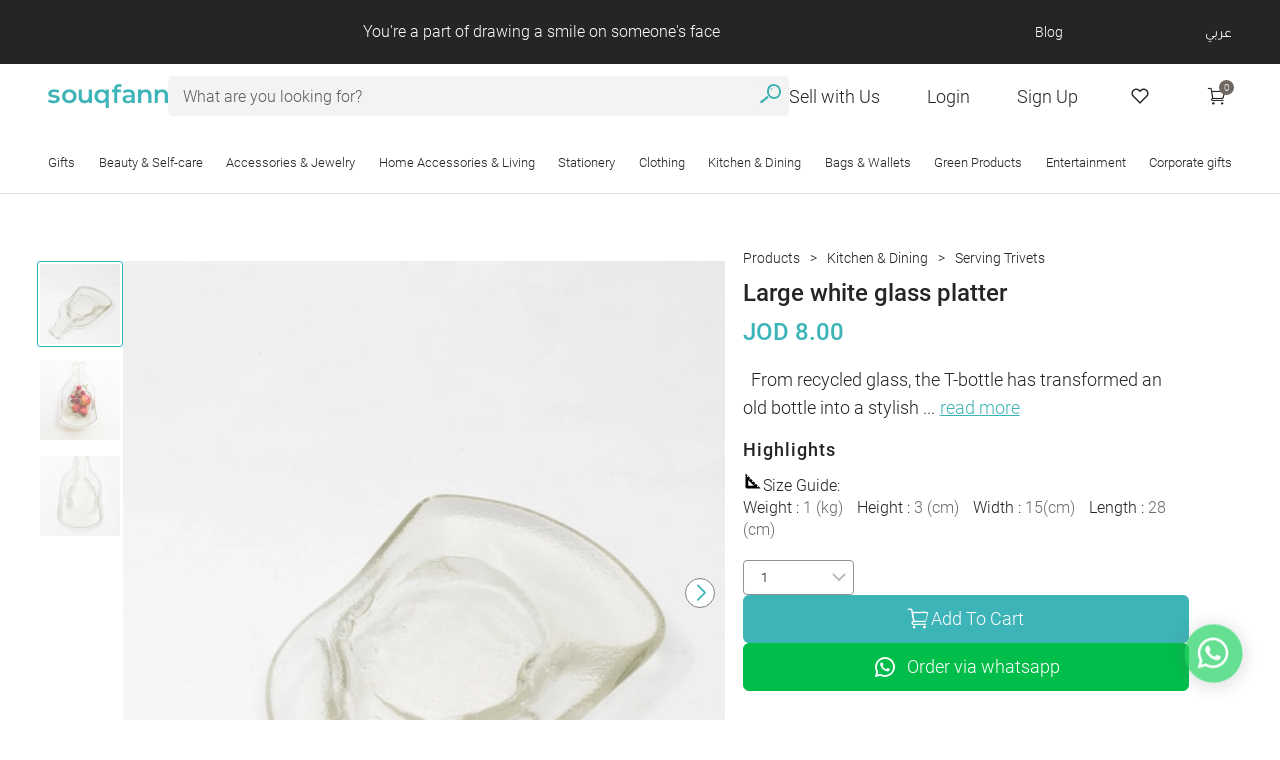

--- FILE ---
content_type: text/html; charset=utf-8
request_url: https://souqfann.com/products/large-white-glass-platter/1752
body_size: 26473
content:
<!DOCTYPE html><html lang="en"><head><meta name="viewport" content="width=device-width"/><meta charSet="utf-8"/><link rel="preload" as="image" imagesrcset="https://www.souqfann.com/images/souq-fann-en.svg 640w, https://www.souqfann.com/images/souq-fann-en.svg 750w, https://www.souqfann.com/images/souq-fann-en.svg 828w, https://www.souqfann.com/images/souq-fann-en.svg 1080w, https://www.souqfann.com/images/souq-fann-en.svg 1200w, https://www.souqfann.com/images/souq-fann-en.svg 1920w, https://www.souqfann.com/images/souq-fann-en.svg 2048w, https://www.souqfann.com/images/souq-fann-en.svg 3840w" imagesizes="100vw"/><link rel="preload" as="image" imagesrcset="/images/souq-fann-en.svg 640w, /images/souq-fann-en.svg 750w, /images/souq-fann-en.svg 828w, /images/souq-fann-en.svg 1080w, /images/souq-fann-en.svg 1200w, /images/souq-fann-en.svg 1920w, /images/souq-fann-en.svg 2048w, /images/souq-fann-en.svg 3840w" imagesizes="100vw"/><title>Large white glass platter - Souq Fann</title><meta property="og:type" content="website"/><meta property="fb:pages" content="362874360777140"/><meta property="fb:app_id" content="878218992338009"/><meta property="twitter:card" content="summary_large_image"/><meta property="twitter:site" content="@souqfanncom"/><meta property="twitter:domain" content="souqfann.com"/><meta property="og:image:width" content="1200"/><meta property="og:image:height" content="1200"/><meta name="p:domain_verify" content="e9a94d908f1c2439bfdb9bf7dd046eac"/><meta name="description" content=" From recycled glass, the T-bottle has transformed an old bottle into a stylish concave transparent serving dish, perfect for friends and family meetings, fitti"/><meta property="og:title" content="Large white glass platter - Souq Fann"/><meta property="og:image" content="https://images.souqfann.com/thumb/max-3000-auto-100-jpeg/og/og/"/><meta property="og:description" content=" From recycled glass, the T-bottle has transformed an old bottle into a stylish concave transparent serving dish, perfect for friends and family meetings, fitti"/><meta property="og:url" content="https://souqfann.com/products/large-white-glass-platter/1752"/><meta property="twitter:url" content="https://souqfann.com/products/large-white-glass-platter/1752"/><meta property="twitter:title" content="Large white glass platter - Souq Fann"/><meta property="twitter:description" content=" From recycled glass, the T-bottle has transformed an old bottle into a stylish concave transparent serving dish, perfect for friends and family meetings, fitti"/><meta property="twitter:image" content="https://images.souqfann.com/thumb/max-3000-auto-100-jpeg/og/og/"/><meta property="og:image" content="https://images.souqfann.com/thumb/max-3000-auto-100-jpeg/og/og/"/><link rel="preload" as="image" href="https://images.souqfann.com/thumb/fit-360-432-80-smart-cropped-webp/products/1752/2000-3000-462-DSC_0053.jpg" imagesrcset="https://images.souqfann.com/thumb/fit-280-336-100-smart-cropped-webp/products/1752/2000-3000-462-DSC_0053.jpg 280w,
                             https://images.souqfann.com/thumb/fit-320-384-100-smart-cropped-webp/products/1752/2000-3000-462-DSC_0053.jpg 320w,
                             https://images.souqfann.com/thumb/fit-360-432-100-smart-cropped-webp/products/1752/2000-3000-462-DSC_0053.jpg 360w,
                             https://images.souqfann.com/thumb/fit-375-450-100-smart-cropped-webp/products/1752/2000-3000-462-DSC_0053.jpg 375w,
                             https://images.souqfann.com/thumb/fit-390-468-100-smart-cropped-webp/products/1752/2000-3000-462-DSC_0053.jpg 390w,
                             https://images.souqfann.com/thumb/fit-393-472-100-smart-cropped-webp/products/1752/2000-3000-462-DSC_0053.jpg 393w,
                             https://images.souqfann.com/thumb/fit-412-494-100-smart-cropped-webp/products/1752/2000-3000-462-DSC_0053.jpg 412w,
                             https://images.souqfann.com/thumb/fit-414-497-100-smart-cropped-webp/products/1752/2000-3000-462-DSC_0053.jpg 414w,
                             https://images.souqfann.com/thumb/fit-540-648-100-smart-cropped-webp/products/1752/2000-3000-462-DSC_0053.jpg 540w,
                             https://images.souqfann.com/thumb/fit-768-922-100-smart-cropped-webp/products/1752/2000-3000-462-DSC_0053.jpg 768w,
                             https://images.souqfann.com/thumb/fit-820-984-100-smart-cropped-webp/products/1752/2000-3000-462-DSC_0053.jpg 820w,
                             https://images.souqfann.com/thumb/fit-820-1094-100-smart-cropped-webp/products/1752/2000-3000-462-DSC_0053.jpg 912w,
                             https://images.souqfann.com/thumb/fit-388-466-100-smart-cropped-webp/products/1752/2000-3000-462-DSC_0053.jpg 1000w,
                             https://images.souqfann.com/thumb/fit-456-547-100-smart-cropped-webp/products/1752/2000-3000-462-DSC_0053.jpg 1200w,
                             " imagesizes="100vw"/><meta property="twitter:image:alt" content="Large white glass platter - Souq Fann"/><link href="https://souqfann.com/products/large-white-glass-platter/1752" rel="canonical"/><link href="https://souqfann.com/products/large-white-glass-platter/1752" rel="alternate" hrefLang="en"/><link href="https://souqfann.com/ar/products/large-white-glass-platter/1752" rel="alternate" hrefLang="ar"/><meta name="robots" content="index, follow, max-snippet:-1, max-image-preview:large, max-video-preview:-1"/><link rel="alternate" type="application/rss+xml" href="https://souqfann.com/feed/en-kitchen-dining.xml"/><link rel="alternate" type="application/rss+xml" href="https://souqfann.com/feed/en-serving-trivets.xml"/><link rel="alternate" type="application/rss+xml" href="https://souqfann.com/feed/ar-kitchen-dining.xml"/><link rel="alternate" type="application/rss+xml" href="https://souqfann.com/feed/ar-serving-trivets.xml"/><link rel="apple-touch-icon" sizes="180x180" href="/apple-touch-icon.png"/><link rel="icon" type="image/png" sizes="32x32" href="/favicon-32x32.png"/><link rel="icon" type="image/png" sizes="16x16" href="/favicon-16x16.png"/><link rel="manifest" href="/site.webmanifest"/><script type="application/ld+json">{"@group":[{"@context":"https://schema.org","@type":"Product","name":"Large white glass platter","image":["https://images.souqfann.com/thumb/max-1200-auto-100-jpeg/products/1752/2000-3000-462-DSC_0053.jpg","https://images.souqfann.com/thumb/max-1200-auto-100-jpeg/products/1752/2000-3000-462-DSC_0053.jpg","https://images.souqfann.com/thumb/max-1200-auto-100-jpeg/products/1752/2000-3000-639-DSC_0034.jpg","https://images.souqfann.com/thumb/max-1200-auto-100-jpeg/products/1752/2000-3000-1061-DSC_0057.jpg"],"description":" From recycled glass, the T-bottle has transformed an old bottle into a stylish concave transparent serving dish, perfect for friends and family meetings, fitting as a premium gift, made with love in Jordan. ","sku":"MIP005","mpn":"1752","brand":{"@type":"Brand","name":"T.bottle"},"review":{"@type":"Review","reviewRating":{"@type":"Rating","ratingValue":5,"bestRating":"5"},"seller":{"@type":"Organization","name":"Souq Fann","url":"https://souqfann.com/products/large-white-glass-platter/1752"},"author":{"@type":"Person","name":"T.bottle"}},"aggregateRating":{"@type":"AggregateRating","ratingValue":5,"reviewCount":1},"offers":{"@type":"Offer","url":"https://souqfann.com/products/large-white-glass-platter/1752","priceCurrency":"USD","price":11.59,"priceValidUntil":"2025/12/31","availability":"https://schema.org/InStock","shippingWeight":"0.980 kg","shippingDetails":{"@type":"OfferShippingDetails","deliveryTime":{"@type":"ShippingDeliveryTime","businessDays":{"@type":"OpeningHoursSpecification","opens":"09:00","closes":"17:00","dayOfWeek":["http://schema.org/Sunday","http://schema.org/Monday","http://schema.org/Tuesday","http://schema.org/Wednesday","http://schema.org/Thursday","http://schema.org/Friday","http://schema.org/Saturday"]},"handlingTime":{"@type":"QuantitativeValue","minValue":1,"maxValue":2,"unitCode":"d"},"transitTime":{"@type":"QuantitativeValue","minValue":3,"maxValue":7,"unitCode":"d"}},"shippingDestination":{"@type":"DefinedRegion","addressCountry":"US"},"shippingWeight":{"@type":"QuantitativeValue","value":"0.980","unitText":"kg"}}}},{"@context":"https://schema.org","@type":"BreadcrumbList","itemListElement":[{"@type":"ListItem","position":1,"name":"Home Page","item":"https://souqfann.com"},{"@type":"ListItem","position":2,"name":"Serving Trivets","item":"https://souqfann.com/kitchen-dining"},{"@type":"ListItem","position":3,"name":"Serving Trivets"}]},{"@context":"https://schema.org","@type":"WebSite","url":"https://souqfann.com/products/large-white-glass-platter/1752","potentialAction":{"@type":"SearchAction","target":{"@type":"EntryPoint","urlTemplate":"https://souqfann.com/s?term={search_term_string}"},"query-input":"required name=search_term_string"}},{"@context":"https://schema.org/","@type":"ImageObject","@id":"https://souqfann.com/products/large-white-glass-platter/1752","license":"https://images.souqfann.com/thumb/max-3000-auto-100-jpeg/og/og/","url":"https://images.souqfann.com/thumb/max-1200-auto-100-jpeg/products/1752/2000-3000-462-DSC_0053.jpg","contentUrl":"https://images.souqfann.com/thumb/max-1200-auto-100-jpeg/products/1752/2000-3000-462-DSC_0053.jpg","acquireLicensePage":"https://souqfann.com/products/large-white-glass-platter/1752","caption":"Large white glass platter","creditText":"Large white glass platter","creator":{"@type":"Person","name":"T.bottle"},"copyrightNotice":"Large white glass platter","width":1200,"height":1200},{"@context":"https://schema.org","@type":"Organization","url":"https://souqfann.com/products/large-white-glass-platter/1752","logo":"https://souqfann.com/images/souq-fann-en.svg"},{"@context":"https://schema.org","@type":"ItemList","itemListElement":[{"@type":"ListItem","position":1,"name":"Home Page","item":"https://souqfann.com"},{"@type":"ListItem","position":2,"name":"Serving Trivets","item":"https://souqfann.com/kitchen-dining"},{"@type":"ListItem","position":3,"name":"Serving Trivets"}]},{"@context":"https://schema.org","@type":"WebPage","name":"Large white glass platter","description":" From recycled glass, the T-bottle has transformed an old bottle into a stylish concave transparent serving dish, perfect for friends and family meetings, fitting as a premium gift, made with love in Jordan. ","url":"https://souqfann.com/products/large-white-glass-platter/1752","thumbnailUrl":"https://images.souqfann.com/thumb/max-1200-auto-100-jpeg/products/1752/2000-3000-462-DSC_0053.jpg","primaryImageOfPage":"https://images.souqfann.com/thumb/max-1200-auto-100-jpeg/products/1752/2000-3000-462-DSC_0053.jpg","image":"https://images.souqfann.com/thumb/max-3000-auto-100-jpeg/og/og/","publisher":{"@type":"Organization","name":"Souq Fann","logo":{"@type":"ImageObject","url":"https://souqfann.com/images/souq-fann-en.svg"}}}]}</script><link rel="preload" as="image" imagesrcset="https://images.souqfann.com/thumb/fit-200-200-100-smart-cropped-webp/products/1752/2000-3000-462-DSC_0053.jpg 640w, https://images.souqfann.com/thumb/fit-200-200-100-smart-cropped-webp/products/1752/2000-3000-462-DSC_0053.jpg 750w, https://images.souqfann.com/thumb/fit-200-200-100-smart-cropped-webp/products/1752/2000-3000-462-DSC_0053.jpg 828w, https://images.souqfann.com/thumb/fit-200-200-100-smart-cropped-webp/products/1752/2000-3000-462-DSC_0053.jpg 1080w, https://images.souqfann.com/thumb/fit-200-200-100-smart-cropped-webp/products/1752/2000-3000-462-DSC_0053.jpg 1200w, https://images.souqfann.com/thumb/fit-200-200-100-smart-cropped-webp/products/1752/2000-3000-462-DSC_0053.jpg 1920w, https://images.souqfann.com/thumb/fit-200-200-100-smart-cropped-webp/products/1752/2000-3000-462-DSC_0053.jpg 2048w, https://images.souqfann.com/thumb/fit-200-200-100-smart-cropped-webp/products/1752/2000-3000-462-DSC_0053.jpg 3840w" imagesizes="100vw"/><link rel="preload" as="image" imagesrcset="https://images.souqfann.com/thumb/fit-456-547-100-smart-cropped-webp/products/1752/2000-3000-462-DSC_0053.jpg 96w, https://images.souqfann.com/thumb/fit-456-547-100-smart-cropped-webp/products/1752/2000-3000-462-DSC_0053.jpg 198w, https://images.souqfann.com/thumb/fit-456-547-100-smart-cropped-webp/products/1752/2000-3000-462-DSC_0053.jpg 248w, https://images.souqfann.com/thumb/fit-456-547-100-smart-cropped-webp/products/1752/2000-3000-462-DSC_0053.jpg 540w, https://images.souqfann.com/thumb/fit-456-547-100-smart-cropped-webp/products/1752/2000-3000-462-DSC_0053.jpg 640w, https://images.souqfann.com/thumb/fit-456-547-100-smart-cropped-webp/products/1752/2000-3000-462-DSC_0053.jpg 750w, https://images.souqfann.com/thumb/fit-456-547-100-smart-cropped-webp/products/1752/2000-3000-462-DSC_0053.jpg 800w, https://images.souqfann.com/thumb/fit-456-547-100-smart-cropped-webp/products/1752/2000-3000-462-DSC_0053.jpg 828w, https://images.souqfann.com/thumb/fit-456-547-100-smart-cropped-webp/products/1752/2000-3000-462-DSC_0053.jpg 1080w, https://images.souqfann.com/thumb/fit-456-547-100-smart-cropped-webp/products/1752/2000-3000-462-DSC_0053.jpg 1200w, https://images.souqfann.com/thumb/fit-456-547-100-smart-cropped-webp/products/1752/2000-3000-462-DSC_0053.jpg 1200w, https://images.souqfann.com/thumb/fit-456-547-100-smart-cropped-webp/products/1752/2000-3000-462-DSC_0053.jpg 1920w, https://images.souqfann.com/thumb/fit-456-547-100-smart-cropped-webp/products/1752/2000-3000-462-DSC_0053.jpg 2048w, https://images.souqfann.com/thumb/fit-456-547-100-smart-cropped-webp/products/1752/2000-3000-462-DSC_0053.jpg 3840w" imagesizes="(min-width: 1700px) 750px,(min-width: 1335px) 540px,(min-width: 1000px) 400px,(min-width: 641px) 800px,(min-width: 541px) 640px,(min-width: 400px) 540px,(max-width: 399px) 400px"/><meta name="next-head-count" content="41"/><link rel="preconnect" href="https://api2.souqfann.com"/><link rel="preconnect" href="https://images.souqfann.com/thumb/"/><link rel="preconnect" href="https://www.googletagmanager.com"/><link rel="preconnect" href="https://www.facebook.com"/><link rel="preconnect" href="https://connect.facebook.net"/><link rel="preconnect" href="https://googleads.g.doubleclick.net"/><link rel="preconnect" href="https://www.google.com"/><link rel="preconnect" href="https://www.google.jo"/><link rel="preconnect" href="https://stats.g.doubleclick.net"/><link rel="preconnect" href="https://www.google-analytics.com"/><meta name="theme-color" content="#3db4b7"/><meta property="csp-nonce" content="MC5naWs3dDQ0Y2JmbTE3"/><link rel="preload" as="image" href="/images/souq-fann-en.svg"/><script nonce="MC5naWs3dDQ0Y2JmbTE3">(function(w,d,s,l,i){w[l]=w[l]||[];w[l].push({'gtm.start':
            new Date().getTime(),event:'gtm.js'});var f=d.getElementsByTagName(s)[0],
            j=d.createElement(s),dl=l!='dataLayer'?'&l='+l:'';j.async=true;j.src=
            'https://www.googletagmanager.com/gtm.js?id='+i+dl;f.parentNode.insertBefore(j,f);
            })(window,document,'script','dataLayer','GTM-KQ5BWVF');</script><link rel="preload" href="/_next/static/css/0015b0a97a527c25.css" as="style"/><link rel="stylesheet" href="/_next/static/css/0015b0a97a527c25.css" data-n-g=""/><link rel="preload" href="/_next/static/css/a05c6d793a163c8a.css" as="style"/><link rel="stylesheet" href="/_next/static/css/a05c6d793a163c8a.css" data-n-p=""/><link rel="preload" href="/_next/static/css/c0655db3604cdb97.css" as="style"/><link rel="stylesheet" href="/_next/static/css/c0655db3604cdb97.css"/><link rel="preload" href="/_next/static/css/39f107350a087656.css" as="style"/><link rel="stylesheet" href="/_next/static/css/39f107350a087656.css"/><link rel="preload" href="/_next/static/css/dc56ac2ce73ea714.css" as="style"/><link rel="stylesheet" href="/_next/static/css/dc56ac2ce73ea714.css"/><link rel="preload" href="/_next/static/css/c09420145db37cef.css" as="style"/><link rel="stylesheet" href="/_next/static/css/c09420145db37cef.css"/><link rel="preload" href="/_next/static/css/a28dae03dc321535.css" as="style"/><link rel="stylesheet" href="/_next/static/css/a28dae03dc321535.css"/><link rel="preload" href="/_next/static/css/2a956f8929dd2d97.css" as="style"/><link rel="stylesheet" href="/_next/static/css/2a956f8929dd2d97.css"/><link rel="preload" href="/_next/static/css/8dae3f98e3fa99ba.css" as="style"/><link rel="stylesheet" href="/_next/static/css/8dae3f98e3fa99ba.css"/><noscript data-n-css=""></noscript><script defer="" nomodule="" src="/_next/static/chunks/polyfills-5cd94c89d3acac5f.js"></script><script defer="" src="/_next/static/chunks/3054.1808fbd4df3d2bad.js"></script><script defer="" src="/_next/static/chunks/3673-59d2fb0a9fa2cfd0.js"></script><script defer="" src="/_next/static/chunks/8932.708bed9fae74f59d.js"></script><script defer="" src="/_next/static/chunks/4028-b8d4a314d0b8ca4f.js"></script><script defer="" src="/_next/static/chunks/5996.f940ba01b187dacb.js"></script><script defer="" src="/_next/static/chunks/1349.455ef42243eaf862.js"></script><script defer="" src="/_next/static/chunks/241-9ce27648ae393792.js"></script><script defer="" src="/_next/static/chunks/167.b095a9af4bdbbf3e.js"></script><script defer="" src="/_next/static/chunks/1211.742e54fb9c2ea5ea.js"></script><script defer="" src="/_next/static/chunks/886.d80a91b13b2b44ed.js"></script><script defer="" src="/_next/static/chunks/9028.a4b9ff2c1cee818f.js"></script><script defer="" src="/_next/static/chunks/cb1608f2-a73074e1845339b3.js"></script><script defer="" src="/_next/static/chunks/7591-8b118eec0389542a.js"></script><script defer="" src="/_next/static/chunks/252.ba5cdf42ab6608bf.js"></script><script defer="" src="/_next/static/chunks/1bfc9850-ab78a8b555a60d04.js"></script><script defer="" src="/_next/static/chunks/3577.dcdb9e834baeaa6e.js"></script><script defer="" src="/_next/static/chunks/4315-7687a82af0ee5ae6.js"></script><script defer="" src="/_next/static/chunks/0c428ae2.1a740d14899af96e.js"></script><script defer="" src="/_next/static/chunks/6728d85a.db884a83ec6ecf32.js"></script><script defer="" src="/_next/static/chunks/d7eeaac4.be0088b9eb55b46a.js"></script><script defer="" src="/_next/static/chunks/5944.109610b236c92333.js"></script><script defer="" src="/_next/static/chunks/5375.3238057c6fdae8d4.js"></script><script defer="" src="/_next/static/chunks/7285-a6867a3bff807262.js"></script><script defer="" src="/_next/static/chunks/2372.e700528245847f6a.js"></script><script defer="" src="/_next/static/chunks/ae51ba48.2ca5b3051dc71d3d.js"></script><script defer="" src="/_next/static/chunks/4024-52d6bd5376a6c53e.js"></script><script defer="" src="/_next/static/chunks/8290.61ec5e6be3a74afd.js"></script><script defer="" src="/_next/static/chunks/4793.88dbc1addab84b16.js"></script><script defer="" src="/_next/static/chunks/8752.03c75d44d9792a6c.js"></script><script defer="" src="/_next/static/chunks/963.06a32a79c6df54a2.js"></script><script defer="" src="/_next/static/chunks/1450.c40f748056fbdfb6.js"></script><script defer="" src="/_next/static/chunks/d0c16330.c9c4d8cdc65b363d.js"></script><script defer="" src="/_next/static/chunks/545f34e4.b474e55f63d1511d.js"></script><script defer="" src="/_next/static/chunks/8749.cc11b98c28712d0d.js"></script><script defer="" src="/_next/static/chunks/285-5e634df3a5371b2f.js"></script><script defer="" src="/_next/static/chunks/3734-98170ba208ef454f.js"></script><script defer="" src="/_next/static/chunks/9770.a5a47dc4ab7806d4.js"></script><script defer="" src="/_next/static/chunks/c7773329.54601e53f5fca496.js"></script><script defer="" src="/_next/static/chunks/8244.1947f667932d92ec.js"></script><script src="/_next/static/chunks/webpack-d9c081c1a7e6f6e3.js" defer=""></script><script src="/_next/static/chunks/framework-f38419c383d460b7.js" defer=""></script><script src="/_next/static/chunks/main-ecaa49eb14c1d2f0.js" defer=""></script><script src="/_next/static/chunks/pages/_app-796f7ed0f77bba23.js" defer=""></script><script src="/_next/static/chunks/8185-1a869f4b72ea6841.js" defer=""></script><script src="/_next/static/chunks/3741-c76d1cb7372999a2.js" defer=""></script><script src="/_next/static/chunks/9375-8016db6756286049.js" defer=""></script><script src="/_next/static/chunks/pages/products/%5Bslug%5D/%5Bid%5D-4e54a943bc317af8.js" defer=""></script><script src="/_next/static/tGn-oO156JMLeoHmnYKLi/_buildManifest.js" defer=""></script><script src="/_next/static/tGn-oO156JMLeoHmnYKLi/_ssgManifest.js" defer=""></script><script src="/_next/static/tGn-oO156JMLeoHmnYKLi/_middlewareManifest.js" defer=""></script></head><body><noscript><iframe src="https://www.googletagmanager.com/ns.html?id=GTM-KQ5BWVF" height="0" width="0" style="display:none;visibility:hidden"></iframe></noscript><div id="__next" data-reactroot=""><div style="min-height:120px" class="for-desktop-menu"><div class="fresnel-container fresnel-greaterThanOrEqual-xl for-mobile-hidden"><div class="navbar_headerContainer__Yvksg"><div style="background-color:#252525"><div class="container-fluid navbar_navbar__TIvVT"><div class="navbar_fadeList__QW3cp"><div class="navbar_textWrapper__KQhFG"><span class="navbar_listItem__oV67q" style="opacity:1;visibility:visible">70% of each product&#x27;s value goes to support sellers</span><span class="navbar_listItem__oV67q" style="opacity:0;visibility:hidden">You&#x27;re a part of drawing a smile on someone&#x27;s face</span><span class="navbar_listItem__oV67q" style="opacity:0;visibility:hidden">Made in Jordan</span><span class="navbar_listItem__oV67q" style="opacity:0;visibility:hidden">Delivery within 24 hours in Amman</span><span class="navbar_listItem__oV67q" style="opacity:0;visibility:hidden">Worldwide delivery</span><span class="navbar_listItem__oV67q" style="opacity:0;visibility:hidden">Free delivery for orders above 45JOD</span><span class="navbar_listItem__oV67q" style="opacity:0;visibility:hidden">Easy return</span></div></div><div class="navbar_header__m2WJe"><a target="_blank" href="https://blog.souqfann.com">Blog</a><div><div class="navbar_currency__LKC92"><button aria-label="currency">JOD</button><ul class=""><li><button aria-label="usd">USD</button></li><li><button aria-label="jod">JOD</button></li><li><button aria-label="eur">EUR</button></li><li><button aria-label="sar">SAR</button></li><li><button aria-label="aed">AED</button></li></ul></div><div class="navbar_language__0vNyB"><a href="/ar/products/large-white-glass-platter/1752">عربي</a></div></div></div></div></div><div class="container-fluid navbar_nav__j2Pau"><a class="navbar_logo__5eJnh" href="/"><span style="box-sizing:border-box;display:block;overflow:hidden;width:initial;height:initial;background:none;opacity:1;border:0;margin:0;padding:0;position:relative"><span style="box-sizing:border-box;display:block;width:initial;height:initial;background:none;opacity:1;border:0;margin:0;padding:0;padding-top:33.33333333333333%"></span><img alt="Souq Fann logo" sizes="100vw" srcSet="https://www.souqfann.com/images/souq-fann-en.svg 640w, https://www.souqfann.com/images/souq-fann-en.svg 750w, https://www.souqfann.com/images/souq-fann-en.svg 828w, https://www.souqfann.com/images/souq-fann-en.svg 1080w, https://www.souqfann.com/images/souq-fann-en.svg 1200w, https://www.souqfann.com/images/souq-fann-en.svg 1920w, https://www.souqfann.com/images/souq-fann-en.svg 2048w, https://www.souqfann.com/images/souq-fann-en.svg 3840w" src="https://www.souqfann.com/images/souq-fann-en.svg" decoding="async" data-nimg="responsive" style="position:absolute;top:0;left:0;bottom:0;right:0;box-sizing:border-box;padding:0;border:none;margin:auto;display:block;width:0;height:0;min-width:100%;max-width:100%;min-height:100%;max-height:100%"/></span></a><form class="navbar_search__Ci83K"><input type="search" placeholder="What are you looking for?"/><div></div><button aria-label="search" class="navbar_searchBtn__WUKaX"><i class="icon-search"></i></button></form><div class="navbar_links__tMXcO "><a href="/sell">Sell with Us</a><a href="/wishlist"><i><svg stroke="currentColor" fill="none" stroke-width="2" viewBox="0 0 24 24" stroke-linecap="round" stroke-linejoin="round" height="1em" width="1em" xmlns="http://www.w3.org/2000/svg"><path d="M20.84 4.61a5.5 5.5 0 0 0-7.78 0L12 5.67l-1.06-1.06a5.5 5.5 0 0 0-7.78 7.78l1.06 1.06L12 21.23l7.78-7.78 1.06-1.06a5.5 5.5 0 0 0 0-7.78z"></path></svg></i></a><div class="navbar_cart__mqo8o"><i class="icon-cart" aria-hidden="true"></i><div class="navbar_badge__TNgZD" aria-live="polite"><span>0</span></div></div></div></div><nav id="ssssswe" class="container-fluid borderAfter"><ul class="navbar_categories__f0RRB"><li class="navbar_category__jE2XN "><a href="/collection">Gifts</a><ul class="navbar_dropdown__1usNP"><li><a href="/collection">All categories</a></li><li><a href="https://souqfann.com/category/corporategifts">Corporate gifts</a></li><li><ul><li><a href="/collection/souqfann-gifts">Shop Online Gifts</a></li><li><a href="/collection/gifts-for-him">Gifts For Men </a></li><li><a href="/collection/gifts-for-her">Gifts for Women </a></li><li><a href="/collection/valentine">The perfect unique gift that says I love you!</a></li><li><a href="/collection/mother">Mother&#x27;s Day Gifts</a></li><li><a href="/collection/ramadan">Ramadan Products</a></li></ul></li></ul></li><li class="navbar_category__jE2XN "><a href="/category/beauty-self-care">Beauty &amp; Self-care</a><ul class="navbar_dropdown__1usNP"><li><a href="/category/beauty-self-care">All categories</a></li><li><ul><li><a href="/category/beauty-self-care/self-care-products-relaxation">Self-care Products &amp; Relaxation</a></li><li><a href="/category/beauty-self-care/natural-soaps">Natural Soaps</a></li></ul></li></ul></li><li class="navbar_category__jE2XN "><a href="/category/jewelry-accessories">Accessories &amp; Jewelry </a><ul class="navbar_dropdown__1usNP"><li><a href="/category/jewelry-accessories">All categories</a></li><li><ul><li><a href="/category/jewelry-accessories/hair-accessories">Hair Accessories</a></li><li><a href="/category/jewelry-accessories/shemagh-keffeyieh">Shemagh/ Keffeyieh</a></li><li><a href="/category/jewelry-accessories/bracelets">Braceletes</a></li><li><a href="/category/jewelry-accessories/rings">Rings</a></li><li><a href="/category/jewelry-accessories/earrings">Earrings</a></li><li><a href="/category/jewelry-accessories/necklaces">Necklaces</a></li><li><a href="/category/jewelry-accessories/hats-gloves">Hats and Gloves</a></li><li><a href="/category/jewelry-accessories/pendants">Pendants</a></li><li><a href="/category/jewelry-accessories/broach">Brooches</a></li><li><a href="/category/jewelry-accessories/compact-mirrors">Compact Mirrors </a></li><li><a href="/category/jewelry-accessories/accessories-sets">Accessories Sets </a></li><li><a href="/category/jewelry-accessories/shawls-scarves">Shawls</a></li><li><a href="/category/jewelry-accessories/belts">Belts</a></li></ul></li></ul></li><li class="navbar_category__jE2XN "><a href="/category/home-accessories-living">Home Accessories &amp; Living</a><ul class="navbar_dropdown__1usNP"><li><a href="/category/home-accessories-living">All categories</a></li><li><ul><li><a href="/category/home-accessories-living/boxes">Boxes &amp; Storage Boxes</a></li><li><a href="/category/home-accessories-living/home-accessories">Home Accessories</a></li><li><a href="/category/home-accessories-living/rugs-doormats">Rugs &amp; Doormats</a></li><li><a href="/category/home-accessories-living/lighting-lamps">Lighting &amp; Lamps</a></li><li><a href="/category/home-accessories-living/cushions-cushion-covers">Cushions &amp; Cushions Covers </a></li><li><a href="/category/home-accessories-living/wall-decorations-mirrors">Wall decorations &amp; Mirrors </a></li><li><a href="/category/home-accessories-living/furniture">Furniture</a></li><li><a href="/category/home-accessories-living/candles-candle-holders">Candles &amp; Candle holders</a></li><li><a href="/category/home-accessories-living/paintings">Paintings</a></li><li><a href="/category/home-accessories-living/plants-plant-pots">Plants</a></li></ul></li></ul></li><li class="navbar_category__jE2XN "><a href="/category/stationery">Stationery</a><ul class="navbar_dropdown__1usNP"><li><a href="/category/stationery">All categories</a></li><li><ul><li><a href="/category/stationery/books">Books &amp; Stories</a></li><li><a href="/category/stationery/notebooks">Notebooks</a></li><li><a href="/category/stationery/bookmarks">Bookmarks</a></li><li><a href="/category/stationery/cards-stickers">Cards &amp; Stickers</a></li><li><a href="/category/stationery/pen-holders">Pen Holders and Pencil Cases</a></li><li><a href="/category/stationery/keychains">Keychains and Magnets</a></li></ul></li></ul></li><li class="navbar_category__jE2XN "><a href="/category/clothing">Clothing </a><ul class="navbar_dropdown__1usNP"><li><a href="/category/clothing">All categories</a></li><li><ul><li><a href="/category/clothing/menswear">Menswear</a></li><li><a href="/category/clothing/women-clothing">Women Clothing</a></li><li><a href="/category/clothing/kids-wear">Kids Clothing</a></li><li><a href="/category/clothing/socks">Socks</a></li></ul></li></ul></li><li class="navbar_category__jE2XN "><a href="/category/kitchen-dining">Kitchen &amp; Dining</a><ul class="navbar_dropdown__1usNP"><li><a href="/category/kitchen-dining">All categories</a></li><li><ul><li><a href="/category/kitchen-dining/tea-coffee-sets">Tea &amp; Coffee Sets</a></li><li><a href="/category/kitchen-dining/accessories">Kitchen Accessories </a></li><li><a href="/category/kitchen-dining/mugs">Mugs</a></li><li><a href="/category/kitchen-dining/serving-trivets">Serving Trivets</a></li><li><a href="/category/kitchen-dining/coasters">Coasters</a></li><li><a href="/category/kitchen-dining/tablecloths-napkins">Table Cloths &amp; Napkins </a></li><li><a href="/category/kitchen-dining/plates-bowls">Plates &amp; Bowls </a></li><li><a href="/category/kitchen-dining/containers">Containers</a></li><li><a href="/category/kitchen-dining/food">Food</a></li></ul></li></ul></li><li class="navbar_category__jE2XN "><a href="/category/bags-wallets">Bags &amp; Wallets</a><ul class="navbar_dropdown__1usNP"><li><a href="/category/bags-wallets">All categories</a></li><li><ul><li><a href="/category/bags-wallets/handbags">Handbags</a></li><li><a href="/category/bags-wallets/mobile-covers">Mobile Covers</a></li><li><a href="/category/bags-wallets/purses">Wallets &amp; Purses</a></li><li><a href="/category/bags-wallets/laptop-bags">Laptop Bags</a></li></ul></li></ul></li><li class="navbar_category__jE2XN "><a href="/category/green-products">Green Products</a><ul class="navbar_dropdown__1usNP"><li><a href="/category/green-products">All categories</a></li><li><ul><li><a href="/category/green-products/recycled-products">Recycled Products</a></li></ul></li></ul></li><li class="navbar_category__jE2XN "><a href="/category/entertainment"> Entertainment</a><ul class="navbar_dropdown__1usNP"><li><a href="/category/entertainment">All categories</a></li><li><ul><li><a href="/category/entertainment/games-toys">Toys</a></li><li><a href="/category/entertainment/board-games">Board Games</a></li></ul></li></ul></li><li class="navbar_category__jE2XN "><a href="/category/corporategifts">Corporate gifts </a></li></ul></nav></div></div><div class="fresnel-container fresnel-at-sm for-mobile-menu"><div style="background-color:#252525"><div class="container-fluid navbar_navbar__TIvVT"><div class="navbar_fadeList__QW3cp"><div class="navbar_textWrapper__KQhFG"><span class="navbar_listItem__oV67q" style="opacity:1;visibility:visible">70% of each product&#x27;s value goes to support sellers</span><span class="navbar_listItem__oV67q" style="opacity:0;visibility:hidden">You&#x27;re a part of drawing a smile on someone&#x27;s face</span><span class="navbar_listItem__oV67q" style="opacity:0;visibility:hidden">Made in Jordan</span><span class="navbar_listItem__oV67q" style="opacity:0;visibility:hidden">Delivery within 24 hours in Amman</span><span class="navbar_listItem__oV67q" style="opacity:0;visibility:hidden">Worldwide delivery</span><span class="navbar_listItem__oV67q" style="opacity:0;visibility:hidden">Free delivery for orders above 45JOD</span><span class="navbar_listItem__oV67q" style="opacity:0;visibility:hidden">Easy return</span></div></div><div class="navbar_header__m2WJe"><a target="_blank" href="https://blog.souqfann.com">Blog</a><div><div class="navbar_currency__LKC92"><button aria-label="currency">JOD</button><ul class=""><li><button aria-label="usd">USD</button></li><li><button aria-label="jod">JOD</button></li><li><button aria-label="eur">EUR</button></li><li><button aria-label="sar">SAR</button></li><li><button aria-label="aed">AED</button></li></ul></div><div class="navbar_language__0vNyB"><a href="/ar/products/large-white-glass-platter/1752">عربي</a></div></div></div></div></div><div class="mobile_headerContainer__a49QT for-mobile-layout"><div class="mobile_header__XtZEe"><div class="mobile_links__L52JV"><button aria-label="open button" class="mobile_menuBtn__JtxwB"><svg aria-hidden="true" focusable="false" data-prefix="fas" data-icon="bars" class="svg-inline--fa fa-bars icon-w" role="img" xmlns="http://www.w3.org/2000/svg" viewBox="0 0 448 512"><path fill="currentColor" d="M16 132h416c8.837 0 16-7.163 16-16V76c0-8.837-7.163-16-16-16H16C7.163 60 0 67.163 0 76v40c0 8.837 7.163 16 16 16zm0 160h416c8.837 0 16-7.163 16-16v-40c0-8.837-7.163-16-16-16H16c-8.837 0-16 7.163-16 16v40c0 8.837 7.163 16 16 16zm0 160h416c8.837 0 16-7.163 16-16v-40c0-8.837-7.163-16-16-16H16c-8.837 0-16 7.163-16 16v40c0 8.837 7.163 16 16 16z"></path></svg></button><button class="mobile_searchOpen__41QCo" aria-label="search"><i class="icon-search mobile_black__KVMq_"></i></button></div><a class="mobile_logo__s8Vf3" href="/"><span style="box-sizing:border-box;display:block;overflow:hidden;width:initial;height:initial;background:none;opacity:1;border:0;margin:0;padding:0;position:relative"><span style="box-sizing:border-box;display:block;width:initial;height:initial;background:none;opacity:1;border:0;margin:0;padding:0;padding-top:55.00000000000001%"></span><img alt="Souq Fann logo" sizes="100vw" srcSet="/images/souq-fann-en.svg 640w, /images/souq-fann-en.svg 750w, /images/souq-fann-en.svg 828w, /images/souq-fann-en.svg 1080w, /images/souq-fann-en.svg 1200w, /images/souq-fann-en.svg 1920w, /images/souq-fann-en.svg 2048w, /images/souq-fann-en.svg 3840w" src="/images/souq-fann-en.svg" decoding="async" data-nimg="responsive" style="position:absolute;top:0;left:0;bottom:0;right:0;box-sizing:border-box;padding:0;border:none;margin:auto;display:block;width:0;height:0;min-width:100%;max-width:100%;min-height:100%;max-height:100%"/></span></a><div class="mobile_search__aNkWz "><form class="mobile_searchContainer__bTFDS"><input type="search" placeholder="What are you looking for?"/></form><button aria-label="search" class="mobile_searchBtn__8ytdz"><i class="icon-search"></i></button></div><div class="mobile_links__L52JV"><a aria-label="wishlist" href="/wishlist"><i class="icon-favourite-empty mobile_black__KVMq_"></i></a><button aria-label="open cart" class="mobile_cart__7pMgc"><i class="icon-cart mobile_black__KVMq_"></i><span class="mobile_badge__aRxVM">0</span></button></div></div><div class=" for-mobile-layout mobile_categoriesContainer__DuO5n "><div class="mobile_categories__v_csp slide-in-left" id="category"><div class="mobile_login__IMvjF"><button style="display:block" aria-label="back"><i class="icon-back-empty"></i></button><div><a href="/login">Login<!-- -->  </a><span> <!-- -->or<!-- --> </span><a href="/register">  <!-- -->Sign Up<!-- -->  </a></div></div><div class=" "><div class="mobile_subMenuContainer__pCzlQ"><div><span>Gifts</span></div><div class="mobile_arrow__2Jgqd"><svg aria-hidden="true" focusable="false" data-prefix="fas" data-icon="angle-right" class="svg-inline--fa fa-angle-right icon-w" role="img" xmlns="http://www.w3.org/2000/svg" viewBox="0 0 256 512"><path fill="currentColor" d="M224.3 273l-136 136c-9.4 9.4-24.6 9.4-33.9 0l-22.6-22.6c-9.4-9.4-9.4-24.6 0-33.9l96.4-96.4-96.4-96.4c-9.4-9.4-9.4-24.6 0-33.9L54.3 103c9.4-9.4 24.6-9.4 33.9 0l136 136c9.5 9.4 9.5 24.6.1 34z"></path></svg></div></div><div class="mobile_categoriesMenu__vGiBC  " id="subcategory"><div class="mobile_login__IMvjF mobile_subBack__LNbgQ" style="background-size:cover;background-repeat:no-repeat;background-position:center"><div class="mobile_subMenu__M6rrh"><svg aria-hidden="true" focusable="false" data-prefix="fas" data-icon="chevron-circle-right" class="svg-inline--fa fa-chevron-circle-right " role="img" xmlns="http://www.w3.org/2000/svg" viewBox="0 0 512 512"><path fill="currentColor" d="M256 8c137 0 248 111 248 248S393 504 256 504 8 393 8 256 119 8 256 8zm113.9 231L234.4 103.5c-9.4-9.4-24.6-9.4-33.9 0l-17 17c-9.4 9.4-9.4 24.6 0 33.9L285.1 256 183.5 357.6c-9.4 9.4-9.4 24.6 0 33.9l17 17c9.4 9.4 24.6 9.4 33.9 0L369.9 273c9.4-9.4 9.4-24.6 0-34z"></path></svg><span>Gifts</span></div></div><a href="/collection"><div class="mobile_subMenuContainer__pCzlQ"><div><div>Shop Online Gifts</div></div></div></a><a href="/collection"><div class="mobile_subMenuContainer__pCzlQ"><div><div>Gifts For Men </div></div></div></a><a href="/collection"><div class="mobile_subMenuContainer__pCzlQ"><div><div>Gifts for Women </div></div></div></a><a href="/collection"><div class="mobile_subMenuContainer__pCzlQ"><div><div>The perfect unique gift that says I love you!</div></div></div></a><a href="/collection"><div class="mobile_subMenuContainer__pCzlQ"><div><div>Mother&#x27;s Day Gifts</div></div></div></a><a href="/collection"><div class="mobile_subMenuContainer__pCzlQ"><div><div>Ramadan Products</div></div></div></a></div></div><div class=" "><div class="mobile_subMenuContainer__pCzlQ"><div><span>Beauty &amp; Self-care</span></div><div class="mobile_arrow__2Jgqd"><svg aria-hidden="true" focusable="false" data-prefix="fas" data-icon="angle-right" class="svg-inline--fa fa-angle-right icon-w" role="img" xmlns="http://www.w3.org/2000/svg" viewBox="0 0 256 512"><path fill="currentColor" d="M224.3 273l-136 136c-9.4 9.4-24.6 9.4-33.9 0l-22.6-22.6c-9.4-9.4-9.4-24.6 0-33.9l96.4-96.4-96.4-96.4c-9.4-9.4-9.4-24.6 0-33.9L54.3 103c9.4-9.4 24.6-9.4 33.9 0l136 136c9.5 9.4 9.5 24.6.1 34z"></path></svg></div></div><div class="mobile_categoriesMenu__vGiBC  " id="subcategory"><div class="mobile_login__IMvjF mobile_subBack__LNbgQ" style="background-size:cover;background-repeat:no-repeat;background-position:center"><div class="mobile_subMenu__M6rrh"><svg aria-hidden="true" focusable="false" data-prefix="fas" data-icon="chevron-circle-right" class="svg-inline--fa fa-chevron-circle-right " role="img" xmlns="http://www.w3.org/2000/svg" viewBox="0 0 512 512"><path fill="currentColor" d="M256 8c137 0 248 111 248 248S393 504 256 504 8 393 8 256 119 8 256 8zm113.9 231L234.4 103.5c-9.4-9.4-24.6-9.4-33.9 0l-17 17c-9.4 9.4-9.4 24.6 0 33.9L285.1 256 183.5 357.6c-9.4 9.4-9.4 24.6 0 33.9l17 17c9.4 9.4 24.6 9.4 33.9 0L369.9 273c9.4-9.4 9.4-24.6 0-34z"></path></svg><span>Beauty &amp; Self-care</span></div></div><a href="/category/beauty-self-care/self-care-products-relaxation"><div class="mobile_subMenuContainer__pCzlQ"><div><div>Self-care Products &amp; Relaxation</div></div></div></a><a href="/category/beauty-self-care/natural-soaps"><div class="mobile_subMenuContainer__pCzlQ"><div><div>Natural Soaps</div></div></div></a></div></div><div class=" "><div class="mobile_subMenuContainer__pCzlQ"><div><span>Accessories &amp; Jewelry </span></div><div class="mobile_arrow__2Jgqd"><svg aria-hidden="true" focusable="false" data-prefix="fas" data-icon="angle-right" class="svg-inline--fa fa-angle-right icon-w" role="img" xmlns="http://www.w3.org/2000/svg" viewBox="0 0 256 512"><path fill="currentColor" d="M224.3 273l-136 136c-9.4 9.4-24.6 9.4-33.9 0l-22.6-22.6c-9.4-9.4-9.4-24.6 0-33.9l96.4-96.4-96.4-96.4c-9.4-9.4-9.4-24.6 0-33.9L54.3 103c9.4-9.4 24.6-9.4 33.9 0l136 136c9.5 9.4 9.5 24.6.1 34z"></path></svg></div></div><div class="mobile_categoriesMenu__vGiBC  " id="subcategory"><div class="mobile_login__IMvjF mobile_subBack__LNbgQ" style="background-size:cover;background-repeat:no-repeat;background-position:center"><div class="mobile_subMenu__M6rrh"><svg aria-hidden="true" focusable="false" data-prefix="fas" data-icon="chevron-circle-right" class="svg-inline--fa fa-chevron-circle-right " role="img" xmlns="http://www.w3.org/2000/svg" viewBox="0 0 512 512"><path fill="currentColor" d="M256 8c137 0 248 111 248 248S393 504 256 504 8 393 8 256 119 8 256 8zm113.9 231L234.4 103.5c-9.4-9.4-24.6-9.4-33.9 0l-17 17c-9.4 9.4-9.4 24.6 0 33.9L285.1 256 183.5 357.6c-9.4 9.4-9.4 24.6 0 33.9l17 17c9.4 9.4 24.6 9.4 33.9 0L369.9 273c9.4-9.4 9.4-24.6 0-34z"></path></svg><span>Accessories &amp; Jewelry </span></div></div><a href="/category/jewelry-accessories/hair-accessories"><div class="mobile_subMenuContainer__pCzlQ"><div><div>Hair Accessories</div></div></div></a><a href="/category/jewelry-accessories/shemagh-keffeyieh"><div class="mobile_subMenuContainer__pCzlQ"><div><div>Shemagh/ Keffeyieh</div></div></div></a><a href="/category/jewelry-accessories/bracelets"><div class="mobile_subMenuContainer__pCzlQ"><div><div>Braceletes</div></div></div></a><a href="/category/jewelry-accessories/rings"><div class="mobile_subMenuContainer__pCzlQ"><div><div>Rings</div></div></div></a><a href="/category/jewelry-accessories/earrings"><div class="mobile_subMenuContainer__pCzlQ"><div><div>Earrings</div></div></div></a><a href="/category/jewelry-accessories/necklaces"><div class="mobile_subMenuContainer__pCzlQ"><div><div>Necklaces</div></div></div></a><a href="/category/jewelry-accessories/hats-gloves"><div class="mobile_subMenuContainer__pCzlQ"><div><div>Hats and Gloves</div></div></div></a><a href="/category/jewelry-accessories/pendants"><div class="mobile_subMenuContainer__pCzlQ"><div><div>Pendants</div></div></div></a><a href="/category/jewelry-accessories/broach"><div class="mobile_subMenuContainer__pCzlQ"><div><div>Brooches</div></div></div></a><a href="/category/jewelry-accessories/compact-mirrors"><div class="mobile_subMenuContainer__pCzlQ"><div><div>Compact Mirrors </div></div></div></a><a href="/category/jewelry-accessories/accessories-sets"><div class="mobile_subMenuContainer__pCzlQ"><div><div>Accessories Sets </div></div></div></a><a href="/category/jewelry-accessories/shawls-scarves"><div class="mobile_subMenuContainer__pCzlQ"><div><div>Shawls</div></div></div></a><a href="/category/jewelry-accessories/belts"><div class="mobile_subMenuContainer__pCzlQ"><div><div>Belts</div></div></div></a></div></div><div class=" "><div class="mobile_subMenuContainer__pCzlQ"><div><span>Home Accessories &amp; Living</span></div><div class="mobile_arrow__2Jgqd"><svg aria-hidden="true" focusable="false" data-prefix="fas" data-icon="angle-right" class="svg-inline--fa fa-angle-right icon-w" role="img" xmlns="http://www.w3.org/2000/svg" viewBox="0 0 256 512"><path fill="currentColor" d="M224.3 273l-136 136c-9.4 9.4-24.6 9.4-33.9 0l-22.6-22.6c-9.4-9.4-9.4-24.6 0-33.9l96.4-96.4-96.4-96.4c-9.4-9.4-9.4-24.6 0-33.9L54.3 103c9.4-9.4 24.6-9.4 33.9 0l136 136c9.5 9.4 9.5 24.6.1 34z"></path></svg></div></div><div class="mobile_categoriesMenu__vGiBC  " id="subcategory"><div class="mobile_login__IMvjF mobile_subBack__LNbgQ" style="background-size:cover;background-repeat:no-repeat;background-position:center"><div class="mobile_subMenu__M6rrh"><svg aria-hidden="true" focusable="false" data-prefix="fas" data-icon="chevron-circle-right" class="svg-inline--fa fa-chevron-circle-right " role="img" xmlns="http://www.w3.org/2000/svg" viewBox="0 0 512 512"><path fill="currentColor" d="M256 8c137 0 248 111 248 248S393 504 256 504 8 393 8 256 119 8 256 8zm113.9 231L234.4 103.5c-9.4-9.4-24.6-9.4-33.9 0l-17 17c-9.4 9.4-9.4 24.6 0 33.9L285.1 256 183.5 357.6c-9.4 9.4-9.4 24.6 0 33.9l17 17c9.4 9.4 24.6 9.4 33.9 0L369.9 273c9.4-9.4 9.4-24.6 0-34z"></path></svg><span>Home Accessories &amp; Living</span></div></div><a href="/category/home-accessories-living/boxes"><div class="mobile_subMenuContainer__pCzlQ"><div><div>Boxes &amp; Storage Boxes</div></div></div></a><a href="/category/home-accessories-living/home-accessories"><div class="mobile_subMenuContainer__pCzlQ"><div><div>Home Accessories</div></div></div></a><a href="/category/home-accessories-living/rugs-doormats"><div class="mobile_subMenuContainer__pCzlQ"><div><div>Rugs &amp; Doormats</div></div></div></a><a href="/category/home-accessories-living/lighting-lamps"><div class="mobile_subMenuContainer__pCzlQ"><div><div>Lighting &amp; Lamps</div></div></div></a><a href="/category/home-accessories-living/cushions-cushion-covers"><div class="mobile_subMenuContainer__pCzlQ"><div><div>Cushions &amp; Cushions Covers </div></div></div></a><a href="/category/home-accessories-living/wall-decorations-mirrors"><div class="mobile_subMenuContainer__pCzlQ"><div><div>Wall decorations &amp; Mirrors </div></div></div></a><a href="/category/home-accessories-living/furniture"><div class="mobile_subMenuContainer__pCzlQ"><div><div>Furniture</div></div></div></a><a href="/category/home-accessories-living/candles-candle-holders"><div class="mobile_subMenuContainer__pCzlQ"><div><div>Candles &amp; Candle holders</div></div></div></a><a href="/category/home-accessories-living/paintings"><div class="mobile_subMenuContainer__pCzlQ"><div><div>Paintings</div></div></div></a><a href="/category/home-accessories-living/plants-plant-pots"><div class="mobile_subMenuContainer__pCzlQ"><div><div>Plants</div></div></div></a></div></div><div class=" "><div class="mobile_subMenuContainer__pCzlQ"><div><span>Stationery</span></div><div class="mobile_arrow__2Jgqd"><svg aria-hidden="true" focusable="false" data-prefix="fas" data-icon="angle-right" class="svg-inline--fa fa-angle-right icon-w" role="img" xmlns="http://www.w3.org/2000/svg" viewBox="0 0 256 512"><path fill="currentColor" d="M224.3 273l-136 136c-9.4 9.4-24.6 9.4-33.9 0l-22.6-22.6c-9.4-9.4-9.4-24.6 0-33.9l96.4-96.4-96.4-96.4c-9.4-9.4-9.4-24.6 0-33.9L54.3 103c9.4-9.4 24.6-9.4 33.9 0l136 136c9.5 9.4 9.5 24.6.1 34z"></path></svg></div></div><div class="mobile_categoriesMenu__vGiBC  " id="subcategory"><div class="mobile_login__IMvjF mobile_subBack__LNbgQ" style="background-size:cover;background-repeat:no-repeat;background-position:center"><div class="mobile_subMenu__M6rrh"><svg aria-hidden="true" focusable="false" data-prefix="fas" data-icon="chevron-circle-right" class="svg-inline--fa fa-chevron-circle-right " role="img" xmlns="http://www.w3.org/2000/svg" viewBox="0 0 512 512"><path fill="currentColor" d="M256 8c137 0 248 111 248 248S393 504 256 504 8 393 8 256 119 8 256 8zm113.9 231L234.4 103.5c-9.4-9.4-24.6-9.4-33.9 0l-17 17c-9.4 9.4-9.4 24.6 0 33.9L285.1 256 183.5 357.6c-9.4 9.4-9.4 24.6 0 33.9l17 17c9.4 9.4 24.6 9.4 33.9 0L369.9 273c9.4-9.4 9.4-24.6 0-34z"></path></svg><span>Stationery</span></div></div><a href="/category/stationery/books"><div class="mobile_subMenuContainer__pCzlQ"><div><div>Books &amp; Stories</div></div></div></a><a href="/category/stationery/notebooks"><div class="mobile_subMenuContainer__pCzlQ"><div><div>Notebooks</div></div></div></a><a href="/category/stationery/bookmarks"><div class="mobile_subMenuContainer__pCzlQ"><div><div>Bookmarks</div></div></div></a><a href="/category/stationery/cards-stickers"><div class="mobile_subMenuContainer__pCzlQ"><div><div>Cards &amp; Stickers</div></div></div></a><a href="/category/stationery/pen-holders"><div class="mobile_subMenuContainer__pCzlQ"><div><div>Pen Holders and Pencil Cases</div></div></div></a><a href="/category/stationery/keychains"><div class="mobile_subMenuContainer__pCzlQ"><div><div>Keychains and Magnets</div></div></div></a></div></div><div class=" "><div class="mobile_subMenuContainer__pCzlQ"><div><span>Clothing </span></div><div class="mobile_arrow__2Jgqd"><svg aria-hidden="true" focusable="false" data-prefix="fas" data-icon="angle-right" class="svg-inline--fa fa-angle-right icon-w" role="img" xmlns="http://www.w3.org/2000/svg" viewBox="0 0 256 512"><path fill="currentColor" d="M224.3 273l-136 136c-9.4 9.4-24.6 9.4-33.9 0l-22.6-22.6c-9.4-9.4-9.4-24.6 0-33.9l96.4-96.4-96.4-96.4c-9.4-9.4-9.4-24.6 0-33.9L54.3 103c9.4-9.4 24.6-9.4 33.9 0l136 136c9.5 9.4 9.5 24.6.1 34z"></path></svg></div></div><div class="mobile_categoriesMenu__vGiBC  " id="subcategory"><div class="mobile_login__IMvjF mobile_subBack__LNbgQ" style="background-size:cover;background-repeat:no-repeat;background-position:center"><div class="mobile_subMenu__M6rrh"><svg aria-hidden="true" focusable="false" data-prefix="fas" data-icon="chevron-circle-right" class="svg-inline--fa fa-chevron-circle-right " role="img" xmlns="http://www.w3.org/2000/svg" viewBox="0 0 512 512"><path fill="currentColor" d="M256 8c137 0 248 111 248 248S393 504 256 504 8 393 8 256 119 8 256 8zm113.9 231L234.4 103.5c-9.4-9.4-24.6-9.4-33.9 0l-17 17c-9.4 9.4-9.4 24.6 0 33.9L285.1 256 183.5 357.6c-9.4 9.4-9.4 24.6 0 33.9l17 17c9.4 9.4 24.6 9.4 33.9 0L369.9 273c9.4-9.4 9.4-24.6 0-34z"></path></svg><span>Clothing </span></div></div><a href="/category/clothing/menswear"><div class="mobile_subMenuContainer__pCzlQ"><div><div>Menswear</div></div></div></a><a href="/category/clothing/women-clothing"><div class="mobile_subMenuContainer__pCzlQ"><div><div>Women Clothing</div></div></div></a><a href="/category/clothing/kids-wear"><div class="mobile_subMenuContainer__pCzlQ"><div><div>Kids Clothing</div></div></div></a><a href="/category/clothing/socks"><div class="mobile_subMenuContainer__pCzlQ"><div><div>Socks</div></div></div></a></div></div><div class=" "><div class="mobile_subMenuContainer__pCzlQ"><div><span>Kitchen &amp; Dining</span></div><div class="mobile_arrow__2Jgqd"><svg aria-hidden="true" focusable="false" data-prefix="fas" data-icon="angle-right" class="svg-inline--fa fa-angle-right icon-w" role="img" xmlns="http://www.w3.org/2000/svg" viewBox="0 0 256 512"><path fill="currentColor" d="M224.3 273l-136 136c-9.4 9.4-24.6 9.4-33.9 0l-22.6-22.6c-9.4-9.4-9.4-24.6 0-33.9l96.4-96.4-96.4-96.4c-9.4-9.4-9.4-24.6 0-33.9L54.3 103c9.4-9.4 24.6-9.4 33.9 0l136 136c9.5 9.4 9.5 24.6.1 34z"></path></svg></div></div><div class="mobile_categoriesMenu__vGiBC  " id="subcategory"><div class="mobile_login__IMvjF mobile_subBack__LNbgQ" style="background-size:cover;background-repeat:no-repeat;background-position:center"><div class="mobile_subMenu__M6rrh"><svg aria-hidden="true" focusable="false" data-prefix="fas" data-icon="chevron-circle-right" class="svg-inline--fa fa-chevron-circle-right " role="img" xmlns="http://www.w3.org/2000/svg" viewBox="0 0 512 512"><path fill="currentColor" d="M256 8c137 0 248 111 248 248S393 504 256 504 8 393 8 256 119 8 256 8zm113.9 231L234.4 103.5c-9.4-9.4-24.6-9.4-33.9 0l-17 17c-9.4 9.4-9.4 24.6 0 33.9L285.1 256 183.5 357.6c-9.4 9.4-9.4 24.6 0 33.9l17 17c9.4 9.4 24.6 9.4 33.9 0L369.9 273c9.4-9.4 9.4-24.6 0-34z"></path></svg><span>Kitchen &amp; Dining</span></div></div><a href="/category/kitchen-dining/tea-coffee-sets"><div class="mobile_subMenuContainer__pCzlQ"><div><div>Tea &amp; Coffee Sets</div></div></div></a><a href="/category/kitchen-dining/accessories"><div class="mobile_subMenuContainer__pCzlQ"><div><div>Kitchen Accessories </div></div></div></a><a href="/category/kitchen-dining/mugs"><div class="mobile_subMenuContainer__pCzlQ"><div><div>Mugs</div></div></div></a><a href="/category/kitchen-dining/serving-trivets"><div class="mobile_subMenuContainer__pCzlQ"><div><div>Serving Trivets</div></div></div></a><a href="/category/kitchen-dining/coasters"><div class="mobile_subMenuContainer__pCzlQ"><div><div>Coasters</div></div></div></a><a href="/category/kitchen-dining/tablecloths-napkins"><div class="mobile_subMenuContainer__pCzlQ"><div><div>Table Cloths &amp; Napkins </div></div></div></a><a href="/category/kitchen-dining/plates-bowls"><div class="mobile_subMenuContainer__pCzlQ"><div><div>Plates &amp; Bowls </div></div></div></a><a href="/category/kitchen-dining/containers"><div class="mobile_subMenuContainer__pCzlQ"><div><div>Containers</div></div></div></a><a href="/category/kitchen-dining/food"><div class="mobile_subMenuContainer__pCzlQ"><div><div>Food</div></div></div></a></div></div><div class=" "><div class="mobile_subMenuContainer__pCzlQ"><div><span>Bags &amp; Wallets</span></div><div class="mobile_arrow__2Jgqd"><svg aria-hidden="true" focusable="false" data-prefix="fas" data-icon="angle-right" class="svg-inline--fa fa-angle-right icon-w" role="img" xmlns="http://www.w3.org/2000/svg" viewBox="0 0 256 512"><path fill="currentColor" d="M224.3 273l-136 136c-9.4 9.4-24.6 9.4-33.9 0l-22.6-22.6c-9.4-9.4-9.4-24.6 0-33.9l96.4-96.4-96.4-96.4c-9.4-9.4-9.4-24.6 0-33.9L54.3 103c9.4-9.4 24.6-9.4 33.9 0l136 136c9.5 9.4 9.5 24.6.1 34z"></path></svg></div></div><div class="mobile_categoriesMenu__vGiBC  " id="subcategory"><div class="mobile_login__IMvjF mobile_subBack__LNbgQ" style="background-size:cover;background-repeat:no-repeat;background-position:center"><div class="mobile_subMenu__M6rrh"><svg aria-hidden="true" focusable="false" data-prefix="fas" data-icon="chevron-circle-right" class="svg-inline--fa fa-chevron-circle-right " role="img" xmlns="http://www.w3.org/2000/svg" viewBox="0 0 512 512"><path fill="currentColor" d="M256 8c137 0 248 111 248 248S393 504 256 504 8 393 8 256 119 8 256 8zm113.9 231L234.4 103.5c-9.4-9.4-24.6-9.4-33.9 0l-17 17c-9.4 9.4-9.4 24.6 0 33.9L285.1 256 183.5 357.6c-9.4 9.4-9.4 24.6 0 33.9l17 17c9.4 9.4 24.6 9.4 33.9 0L369.9 273c9.4-9.4 9.4-24.6 0-34z"></path></svg><span>Bags &amp; Wallets</span></div></div><a href="/category/bags-wallets/handbags"><div class="mobile_subMenuContainer__pCzlQ"><div><div>Handbags</div></div></div></a><a href="/category/bags-wallets/mobile-covers"><div class="mobile_subMenuContainer__pCzlQ"><div><div>Mobile Covers</div></div></div></a><a href="/category/bags-wallets/purses"><div class="mobile_subMenuContainer__pCzlQ"><div><div>Wallets &amp; Purses</div></div></div></a><a href="/category/bags-wallets/laptop-bags"><div class="mobile_subMenuContainer__pCzlQ"><div><div>Laptop Bags</div></div></div></a></div></div><div class=" "><div class="mobile_subMenuContainer__pCzlQ"><div><span>Green Products</span></div><div class="mobile_arrow__2Jgqd"><svg aria-hidden="true" focusable="false" data-prefix="fas" data-icon="angle-right" class="svg-inline--fa fa-angle-right icon-w" role="img" xmlns="http://www.w3.org/2000/svg" viewBox="0 0 256 512"><path fill="currentColor" d="M224.3 273l-136 136c-9.4 9.4-24.6 9.4-33.9 0l-22.6-22.6c-9.4-9.4-9.4-24.6 0-33.9l96.4-96.4-96.4-96.4c-9.4-9.4-9.4-24.6 0-33.9L54.3 103c9.4-9.4 24.6-9.4 33.9 0l136 136c9.5 9.4 9.5 24.6.1 34z"></path></svg></div></div><div class="mobile_categoriesMenu__vGiBC  " id="subcategory"><div class="mobile_login__IMvjF mobile_subBack__LNbgQ" style="background-size:cover;background-repeat:no-repeat;background-position:center"><div class="mobile_subMenu__M6rrh"><svg aria-hidden="true" focusable="false" data-prefix="fas" data-icon="chevron-circle-right" class="svg-inline--fa fa-chevron-circle-right " role="img" xmlns="http://www.w3.org/2000/svg" viewBox="0 0 512 512"><path fill="currentColor" d="M256 8c137 0 248 111 248 248S393 504 256 504 8 393 8 256 119 8 256 8zm113.9 231L234.4 103.5c-9.4-9.4-24.6-9.4-33.9 0l-17 17c-9.4 9.4-9.4 24.6 0 33.9L285.1 256 183.5 357.6c-9.4 9.4-9.4 24.6 0 33.9l17 17c9.4 9.4 24.6 9.4 33.9 0L369.9 273c9.4-9.4 9.4-24.6 0-34z"></path></svg><span>Green Products</span></div></div><a href="/category/green-products/recycled-products"><div class="mobile_subMenuContainer__pCzlQ"><div><div>Recycled Products</div></div></div></a></div></div><div class=" "><div class="mobile_subMenuContainer__pCzlQ"><div><span> Entertainment</span></div><div class="mobile_arrow__2Jgqd"><svg aria-hidden="true" focusable="false" data-prefix="fas" data-icon="angle-right" class="svg-inline--fa fa-angle-right icon-w" role="img" xmlns="http://www.w3.org/2000/svg" viewBox="0 0 256 512"><path fill="currentColor" d="M224.3 273l-136 136c-9.4 9.4-24.6 9.4-33.9 0l-22.6-22.6c-9.4-9.4-9.4-24.6 0-33.9l96.4-96.4-96.4-96.4c-9.4-9.4-9.4-24.6 0-33.9L54.3 103c9.4-9.4 24.6-9.4 33.9 0l136 136c9.5 9.4 9.5 24.6.1 34z"></path></svg></div></div><div class="mobile_categoriesMenu__vGiBC  " id="subcategory"><div class="mobile_login__IMvjF mobile_subBack__LNbgQ" style="background-size:cover;background-repeat:no-repeat;background-position:center"><div class="mobile_subMenu__M6rrh"><svg aria-hidden="true" focusable="false" data-prefix="fas" data-icon="chevron-circle-right" class="svg-inline--fa fa-chevron-circle-right " role="img" xmlns="http://www.w3.org/2000/svg" viewBox="0 0 512 512"><path fill="currentColor" d="M256 8c137 0 248 111 248 248S393 504 256 504 8 393 8 256 119 8 256 8zm113.9 231L234.4 103.5c-9.4-9.4-24.6-9.4-33.9 0l-17 17c-9.4 9.4-9.4 24.6 0 33.9L285.1 256 183.5 357.6c-9.4 9.4-9.4 24.6 0 33.9l17 17c9.4 9.4 24.6 9.4 33.9 0L369.9 273c9.4-9.4 9.4-24.6 0-34z"></path></svg><span> Entertainment</span></div></div><a href="/category/entertainment/games-toys"><div class="mobile_subMenuContainer__pCzlQ"><div><div>Toys</div></div></div></a><a href="/category/entertainment/board-games"><div class="mobile_subMenuContainer__pCzlQ"><div><div>Board Games</div></div></div></a></div></div><div class=" "><a href="/category/corporategifts"><div class="mobile_subMenuContainer__pCzlQ"><div><span>Corporate gifts </span></div><div class="mobile_arrow__2Jgqd"><svg aria-hidden="true" focusable="false" data-prefix="fas" data-icon="angle-right" class="svg-inline--fa fa-angle-right " role="img" xmlns="http://www.w3.org/2000/svg" viewBox="0 0 256 512"><path fill="currentColor" d="M224.3 273l-136 136c-9.4 9.4-24.6 9.4-33.9 0l-22.6-22.6c-9.4-9.4-9.4-24.6 0-33.9l96.4-96.4-96.4-96.4c-9.4-9.4-9.4-24.6 0-33.9L54.3 103c9.4-9.4 24.6-9.4 33.9 0l136 136c9.5 9.4 9.5 24.6.1 34z"></path></svg></div></div></a></div><div class="mobile_categoriesMenu__vGiBC
                           "><div class="mobile_subMenuContainer__pCzlQ"><a href="/profile/orders">My Orders</a></div><div class="mobile_subMenuContainer__pCzlQ"><a href="/profile/edit">Edit Profile</a></div><div class="mobile_subMenuContainer__pCzlQ"><a href="/profile/change-password">Change Password</a></div><div class="mobile_subMenuContainer__pCzlQ"><a href="/profile/manage-address">Manage My Addresses</a></div><div class="mobile_subMenuContainer__pCzlQ"><button aria-label="open menu">Log Out</button></div></div></div></div></div></div></div><div class="style_loadingModal__G7lar  fade-in"><div class="style_ldsdualring__oMjDt"></div></div><div class="Toastify"></div><div class="details-style_details__auFgA"><div class="details-style_detailsCard__Szli_"><div class="container details-style_detailsContainer__rDy0I"><div class="details-style_productImage__ilHAu"><div class="container-sw"><div class="bottomCarousel"><div class="swiper swiper-style"><div class="swiper-wrapper"><div class="swiper-slide"><span style="box-sizing:border-box;display:block;overflow:hidden;width:initial;height:initial;background:none;opacity:1;border:0;margin:0;padding:0;position:relative"><span style="box-sizing:border-box;display:block;width:initial;height:initial;background:none;opacity:1;border:0;margin:0;padding:0;padding-top:100%"></span><img alt="Large white glass platter" sizes="100vw" srcSet="https://images.souqfann.com/thumb/fit-200-200-100-smart-cropped-webp/products/1752/2000-3000-462-DSC_0053.jpg 640w, https://images.souqfann.com/thumb/fit-200-200-100-smart-cropped-webp/products/1752/2000-3000-462-DSC_0053.jpg 750w, https://images.souqfann.com/thumb/fit-200-200-100-smart-cropped-webp/products/1752/2000-3000-462-DSC_0053.jpg 828w, https://images.souqfann.com/thumb/fit-200-200-100-smart-cropped-webp/products/1752/2000-3000-462-DSC_0053.jpg 1080w, https://images.souqfann.com/thumb/fit-200-200-100-smart-cropped-webp/products/1752/2000-3000-462-DSC_0053.jpg 1200w, https://images.souqfann.com/thumb/fit-200-200-100-smart-cropped-webp/products/1752/2000-3000-462-DSC_0053.jpg 1920w, https://images.souqfann.com/thumb/fit-200-200-100-smart-cropped-webp/products/1752/2000-3000-462-DSC_0053.jpg 2048w, https://images.souqfann.com/thumb/fit-200-200-100-smart-cropped-webp/products/1752/2000-3000-462-DSC_0053.jpg 3840w" src="https://images.souqfann.com/thumb/fit-200-200-100-smart-cropped-webp/products/1752/2000-3000-462-DSC_0053.jpg" decoding="async" data-nimg="responsive" style="position:absolute;top:0;left:0;bottom:0;right:0;box-sizing:border-box;padding:0;border:none;margin:auto;display:block;width:0;height:0;min-width:100%;max-width:100%;min-height:100%;max-height:100%"/></span></div><div class="swiper-slide"><span style="box-sizing:border-box;display:block;overflow:hidden;width:initial;height:initial;background:none;opacity:1;border:0;margin:0;padding:0;position:relative"><span style="box-sizing:border-box;display:block;width:initial;height:initial;background:none;opacity:1;border:0;margin:0;padding:0;padding-top:100%"></span><img alt="Large white glass platter" src="[data-uri]" decoding="async" data-nimg="responsive" style="position:absolute;top:0;left:0;bottom:0;right:0;box-sizing:border-box;padding:0;border:none;margin:auto;display:block;width:0;height:0;min-width:100%;max-width:100%;min-height:100%;max-height:100%"/><noscript><img alt="Large white glass platter" sizes="100vw" srcSet="https://images.souqfann.com/thumb/fit-200-200-100-smart-cropped-webp/products/1752/2000-3000-639-DSC_0034.jpg 640w, https://images.souqfann.com/thumb/fit-200-200-100-smart-cropped-webp/products/1752/2000-3000-639-DSC_0034.jpg 750w, https://images.souqfann.com/thumb/fit-200-200-100-smart-cropped-webp/products/1752/2000-3000-639-DSC_0034.jpg 828w, https://images.souqfann.com/thumb/fit-200-200-100-smart-cropped-webp/products/1752/2000-3000-639-DSC_0034.jpg 1080w, https://images.souqfann.com/thumb/fit-200-200-100-smart-cropped-webp/products/1752/2000-3000-639-DSC_0034.jpg 1200w, https://images.souqfann.com/thumb/fit-200-200-100-smart-cropped-webp/products/1752/2000-3000-639-DSC_0034.jpg 1920w, https://images.souqfann.com/thumb/fit-200-200-100-smart-cropped-webp/products/1752/2000-3000-639-DSC_0034.jpg 2048w, https://images.souqfann.com/thumb/fit-200-200-100-smart-cropped-webp/products/1752/2000-3000-639-DSC_0034.jpg 3840w" src="https://images.souqfann.com/thumb/fit-200-200-100-smart-cropped-webp/products/1752/2000-3000-639-DSC_0034.jpg" decoding="async" data-nimg="responsive" style="position:absolute;top:0;left:0;bottom:0;right:0;box-sizing:border-box;padding:0;border:none;margin:auto;display:block;width:0;height:0;min-width:100%;max-width:100%;min-height:100%;max-height:100%" loading="lazy"/></noscript></span></div><div class="swiper-slide"><span style="box-sizing:border-box;display:block;overflow:hidden;width:initial;height:initial;background:none;opacity:1;border:0;margin:0;padding:0;position:relative"><span style="box-sizing:border-box;display:block;width:initial;height:initial;background:none;opacity:1;border:0;margin:0;padding:0;padding-top:100%"></span><img alt="Large white glass platter" src="[data-uri]" decoding="async" data-nimg="responsive" style="position:absolute;top:0;left:0;bottom:0;right:0;box-sizing:border-box;padding:0;border:none;margin:auto;display:block;width:0;height:0;min-width:100%;max-width:100%;min-height:100%;max-height:100%"/><noscript><img alt="Large white glass platter" sizes="100vw" srcSet="https://images.souqfann.com/thumb/fit-200-200-100-smart-cropped-webp/products/1752/2000-3000-1061-DSC_0057.jpg 640w, https://images.souqfann.com/thumb/fit-200-200-100-smart-cropped-webp/products/1752/2000-3000-1061-DSC_0057.jpg 750w, https://images.souqfann.com/thumb/fit-200-200-100-smart-cropped-webp/products/1752/2000-3000-1061-DSC_0057.jpg 828w, https://images.souqfann.com/thumb/fit-200-200-100-smart-cropped-webp/products/1752/2000-3000-1061-DSC_0057.jpg 1080w, https://images.souqfann.com/thumb/fit-200-200-100-smart-cropped-webp/products/1752/2000-3000-1061-DSC_0057.jpg 1200w, https://images.souqfann.com/thumb/fit-200-200-100-smart-cropped-webp/products/1752/2000-3000-1061-DSC_0057.jpg 1920w, https://images.souqfann.com/thumb/fit-200-200-100-smart-cropped-webp/products/1752/2000-3000-1061-DSC_0057.jpg 2048w, https://images.souqfann.com/thumb/fit-200-200-100-smart-cropped-webp/products/1752/2000-3000-1061-DSC_0057.jpg 3840w" src="https://images.souqfann.com/thumb/fit-200-200-100-smart-cropped-webp/products/1752/2000-3000-1061-DSC_0057.jpg" decoding="async" data-nimg="responsive" style="position:absolute;top:0;left:0;bottom:0;right:0;box-sizing:border-box;padding:0;border:none;margin:auto;display:block;width:0;height:0;min-width:100%;max-width:100%;min-height:100%;max-height:100%" loading="lazy"/></noscript></span></div></div></div></div><div class="details-carousel_mainCarousel__o9qv0"><div class="swiper"><div class="swiper-wrapper"><div class="swiper-slide"><span style="box-sizing:border-box;display:block;overflow:hidden;width:initial;height:initial;background:none;opacity:1;border:0;margin:0;padding:0;position:relative"><span style="box-sizing:border-box;display:block;width:initial;height:initial;background:none;opacity:1;border:0;margin:0;padding:0;padding-top:125%"></span><img alt="Large white glass platter" sizes="(min-width: 1700px) 750px,(min-width: 1335px) 540px,(min-width: 1000px) 400px,(min-width: 641px) 800px,(min-width: 541px) 640px,(min-width: 400px) 540px,(max-width: 399px) 400px" srcSet="https://images.souqfann.com/thumb/fit-456-547-100-smart-cropped-webp/products/1752/2000-3000-462-DSC_0053.jpg 96w, https://images.souqfann.com/thumb/fit-456-547-100-smart-cropped-webp/products/1752/2000-3000-462-DSC_0053.jpg 198w, https://images.souqfann.com/thumb/fit-456-547-100-smart-cropped-webp/products/1752/2000-3000-462-DSC_0053.jpg 248w, https://images.souqfann.com/thumb/fit-456-547-100-smart-cropped-webp/products/1752/2000-3000-462-DSC_0053.jpg 540w, https://images.souqfann.com/thumb/fit-456-547-100-smart-cropped-webp/products/1752/2000-3000-462-DSC_0053.jpg 640w, https://images.souqfann.com/thumb/fit-456-547-100-smart-cropped-webp/products/1752/2000-3000-462-DSC_0053.jpg 750w, https://images.souqfann.com/thumb/fit-456-547-100-smart-cropped-webp/products/1752/2000-3000-462-DSC_0053.jpg 800w, https://images.souqfann.com/thumb/fit-456-547-100-smart-cropped-webp/products/1752/2000-3000-462-DSC_0053.jpg 828w, https://images.souqfann.com/thumb/fit-456-547-100-smart-cropped-webp/products/1752/2000-3000-462-DSC_0053.jpg 1080w, https://images.souqfann.com/thumb/fit-456-547-100-smart-cropped-webp/products/1752/2000-3000-462-DSC_0053.jpg 1200w, https://images.souqfann.com/thumb/fit-456-547-100-smart-cropped-webp/products/1752/2000-3000-462-DSC_0053.jpg 1200w, https://images.souqfann.com/thumb/fit-456-547-100-smart-cropped-webp/products/1752/2000-3000-462-DSC_0053.jpg 1920w, https://images.souqfann.com/thumb/fit-456-547-100-smart-cropped-webp/products/1752/2000-3000-462-DSC_0053.jpg 2048w, https://images.souqfann.com/thumb/fit-456-547-100-smart-cropped-webp/products/1752/2000-3000-462-DSC_0053.jpg 3840w" src="https://images.souqfann.com/thumb/fit-456-547-100-smart-cropped-webp/products/1752/2000-3000-462-DSC_0053.jpg" decoding="async" data-nimg="responsive" style="position:absolute;top:0;left:0;bottom:0;right:0;box-sizing:border-box;padding:0;border:none;margin:auto;display:block;width:0;height:0;min-width:100%;max-width:100%;min-height:100%;max-height:100%"/></span></div><div class="swiper-slide"><span style="box-sizing:border-box;display:block;overflow:hidden;width:initial;height:initial;background:none;opacity:1;border:0;margin:0;padding:0;position:relative"><span style="box-sizing:border-box;display:block;width:initial;height:initial;background:none;opacity:1;border:0;margin:0;padding:0;padding-top:125%"></span><img alt="Large white glass platter" src="[data-uri]" decoding="async" data-nimg="responsive" style="position:absolute;top:0;left:0;bottom:0;right:0;box-sizing:border-box;padding:0;border:none;margin:auto;display:block;width:0;height:0;min-width:100%;max-width:100%;min-height:100%;max-height:100%"/><noscript><img alt="Large white glass platter" sizes="100vw" srcSet="https://images.souqfann.com/thumb/fit-456-547-100-smart-cropped-webp/products/1752/2000-3000-639-DSC_0034.jpg 640w, https://images.souqfann.com/thumb/fit-456-547-100-smart-cropped-webp/products/1752/2000-3000-639-DSC_0034.jpg 750w, https://images.souqfann.com/thumb/fit-456-547-100-smart-cropped-webp/products/1752/2000-3000-639-DSC_0034.jpg 828w, https://images.souqfann.com/thumb/fit-456-547-100-smart-cropped-webp/products/1752/2000-3000-639-DSC_0034.jpg 1080w, https://images.souqfann.com/thumb/fit-456-547-100-smart-cropped-webp/products/1752/2000-3000-639-DSC_0034.jpg 1200w, https://images.souqfann.com/thumb/fit-456-547-100-smart-cropped-webp/products/1752/2000-3000-639-DSC_0034.jpg 1920w, https://images.souqfann.com/thumb/fit-456-547-100-smart-cropped-webp/products/1752/2000-3000-639-DSC_0034.jpg 2048w, https://images.souqfann.com/thumb/fit-456-547-100-smart-cropped-webp/products/1752/2000-3000-639-DSC_0034.jpg 3840w" src="https://images.souqfann.com/thumb/fit-456-547-100-smart-cropped-webp/products/1752/2000-3000-639-DSC_0034.jpg" decoding="async" data-nimg="responsive" style="position:absolute;top:0;left:0;bottom:0;right:0;box-sizing:border-box;padding:0;border:none;margin:auto;display:block;width:0;height:0;min-width:100%;max-width:100%;min-height:100%;max-height:100%" loading="lazy"/></noscript></span></div><div class="swiper-slide"><span style="box-sizing:border-box;display:block;overflow:hidden;width:initial;height:initial;background:none;opacity:1;border:0;margin:0;padding:0;position:relative"><span style="box-sizing:border-box;display:block;width:initial;height:initial;background:none;opacity:1;border:0;margin:0;padding:0;padding-top:125%"></span><img alt="Large white glass platter" src="[data-uri]" decoding="async" data-nimg="responsive" style="position:absolute;top:0;left:0;bottom:0;right:0;box-sizing:border-box;padding:0;border:none;margin:auto;display:block;width:0;height:0;min-width:100%;max-width:100%;min-height:100%;max-height:100%"/><noscript><img alt="Large white glass platter" sizes="100vw" srcSet="https://images.souqfann.com/thumb/fit-456-547-100-smart-cropped-webp/products/1752/2000-3000-1061-DSC_0057.jpg 640w, https://images.souqfann.com/thumb/fit-456-547-100-smart-cropped-webp/products/1752/2000-3000-1061-DSC_0057.jpg 750w, https://images.souqfann.com/thumb/fit-456-547-100-smart-cropped-webp/products/1752/2000-3000-1061-DSC_0057.jpg 828w, https://images.souqfann.com/thumb/fit-456-547-100-smart-cropped-webp/products/1752/2000-3000-1061-DSC_0057.jpg 1080w, https://images.souqfann.com/thumb/fit-456-547-100-smart-cropped-webp/products/1752/2000-3000-1061-DSC_0057.jpg 1200w, https://images.souqfann.com/thumb/fit-456-547-100-smart-cropped-webp/products/1752/2000-3000-1061-DSC_0057.jpg 1920w, https://images.souqfann.com/thumb/fit-456-547-100-smart-cropped-webp/products/1752/2000-3000-1061-DSC_0057.jpg 2048w, https://images.souqfann.com/thumb/fit-456-547-100-smart-cropped-webp/products/1752/2000-3000-1061-DSC_0057.jpg 3840w" src="https://images.souqfann.com/thumb/fit-456-547-100-smart-cropped-webp/products/1752/2000-3000-1061-DSC_0057.jpg" decoding="async" data-nimg="responsive" style="position:absolute;top:0;left:0;bottom:0;right:0;box-sizing:border-box;padding:0;border:none;margin:auto;display:block;width:0;height:0;min-width:100%;max-width:100%;min-height:100%;max-height:100%" loading="lazy"/></noscript></span></div></div><div class="swiper-button-prev"></div><div class="swiper-button-next"></div></div></div></div></div><div class="details-style_productData__FEXNd"><div class="breadcrumbs"><a href="/products">Products</a><a href="/category/kitchen-dining">Kitchen &amp; Dining</a><a href="/category/kitchen-dining/serving-trivets">Serving Trivets</a></div><h1 class="details-style_productDetailTitle__3coCl">Large white glass platter</h1><div class="details-style_priceContainer__iwwel"><div><span class="details-style_price__sdHJY">JOD<!-- --> </span></div></div><p><span style="margin:0px"> <!-- --> From recycled glass, the T-bottle has transformed an old bottle into a stylish <!-- -->...<span style="display:none">concave transparent serving dish, perfect for friends and family meetings, fitting as a premium gift, made with love in Jordan. </span></span><button aria-label="read">read more</button></p><div><h4 class="details-style_HMargin__m5oTg">Highlights</h4><div><span class="details-style_icon__xlUzQ"><span style="box-sizing:border-box;display:inline-block;overflow:hidden;width:initial;height:initial;background:none;opacity:1;border:0;margin:0;padding:0;position:relative;max-width:100%"><span style="box-sizing:border-box;display:block;width:initial;height:initial;background:none;opacity:1;border:0;margin:0;padding:0;max-width:100%"><img style="display:block;max-width:100%;width:initial;height:initial;background:none;opacity:1;border:0;margin:0;padding:0" alt="" aria-hidden="true" src="data:image/svg+xml,%3csvg%20xmlns=%27http://www.w3.org/2000/svg%27%20version=%271.1%27%20width=%2720%27%20height=%2720%27/%3e"/></span><img alt="size" src="[data-uri]" decoding="async" data-nimg="intrinsic" style="position:absolute;top:0;left:0;bottom:0;right:0;box-sizing:border-box;padding:0;border:none;margin:auto;display:block;width:0;height:0;min-width:100%;max-width:100%;min-height:100%;max-height:100%"/><noscript><img alt="size" srcSet="/images/size.svg 1x" src="/images/size.svg" decoding="async" data-nimg="intrinsic" style="position:absolute;top:0;left:0;bottom:0;right:0;box-sizing:border-box;padding:0;border:none;margin:auto;display:block;width:0;height:0;min-width:100%;max-width:100%;min-height:100%;max-height:100%" loading="lazy"/></noscript></span></span><span class="details-style_productspecspan__PIlSa">Size Guide<!-- -->:</span><div><span class="details-style_productspecspan__PIlSa"> <!-- -->Weight<!-- --> :<!-- --> <span>1<!-- --> (<!-- -->kg<!-- -->)</span></span> <span class="details-style_productspecspan__PIlSa"> <!-- -->Height<!-- --> :<!-- --> <span>3<!-- --> (<!-- -->cm<!-- -->)</span></span> <span class="details-style_productspecspan__PIlSa">Width<!-- --> :<span> <!-- -->15<!-- -->(<!-- -->cm<!-- -->)</span></span> <span class="details-style_productspecspan__PIlSa">Length<!-- --> :<!-- --> <span>28<!-- --> (<!-- -->cm<!-- -->)</span></span></div></div></div><div class="details-style_detailsBtn__rKH5C false product-buttons"><div class="flex flexBetween"><div class="quatity_checkoutQuantity__WBrFd"><select class="quatity_qtyNumber__7uZxk"><option selected="" value="1">1</option><option value="2">2</option><option value="3">3</option><option value="4">4</option><option value="5">5</option><option value="6">6</option><option value="7">7</option><option value="8">8</option><option value="9">9</option><option value="10">10</option></select></div></div><button aria-label="add to cart" class="btnPrimary add-to-cart loading" style="position:relative"><i class="icon-cart icon-white"></i> <!-- -->Add To Cart</button><a class="btnWhatsApp buynow flex flexCenter" href="https://api.whatsapp.com/send?phone=962797005992&amp;text=undefined" target="_blank" rel="noopener" dir="ltr"><i class="icon-whatsapp-empty"></i>Order via whatsapp</a></div><div class="flex flexBetween"><ul class="share-product" data-title="Share"><li>Share</li><li><button aria-label="facebook" class="react-share__ShareButton" style="background-color:transparent;border:none;padding:0;font:inherit;color:inherit;cursor:pointer"><svg viewBox="0 0 64 64" width="32" height="32"><circle cx="32" cy="32" r="31" fill="#3b5998"></circle><path d="M34.1,47V33.3h4.6l0.7-5.3h-5.3v-3.4c0-1.5,0.4-2.6,2.6-2.6l2.8,0v-4.8c-0.5-0.1-2.2-0.2-4.1-0.2 c-4.1,0-6.9,2.5-6.9,7V28H24v5.3h4.6V47H34.1z" fill="white"></path></svg></button></li><li><button aria-label="twitter" class="react-share__ShareButton" style="background-color:transparent;border:none;padding:0;font:inherit;color:inherit;cursor:pointer"><svg viewBox="0 0 64 64" width="32" height="32"><circle cx="32" cy="32" r="31" fill="#00aced"></circle><path d="M48,22.1c-1.2,0.5-2.4,0.9-3.8,1c1.4-0.8,2.4-2.1,2.9-3.6c-1.3,0.8-2.7,1.3-4.2,1.6 C41.7,19.8,40,19,38.2,19c-3.6,0-6.6,2.9-6.6,6.6c0,0.5,0.1,1,0.2,1.5c-5.5-0.3-10.3-2.9-13.5-6.9c-0.6,1-0.9,2.1-0.9,3.3 c0,2.3,1.2,4.3,2.9,5.5c-1.1,0-2.1-0.3-3-0.8c0,0,0,0.1,0,0.1c0,3.2,2.3,5.8,5.3,6.4c-0.6,0.1-1.1,0.2-1.7,0.2c-0.4,0-0.8,0-1.2-0.1 c0.8,2.6,3.3,4.5,6.1,4.6c-2.2,1.8-5.1,2.8-8.2,2.8c-0.5,0-1.1,0-1.6-0.1c2.9,1.9,6.4,2.9,10.1,2.9c12.1,0,18.7-10,18.7-18.7 c0-0.3,0-0.6,0-0.8C46,24.5,47.1,23.4,48,22.1z" fill="white"></path></svg></button></li><li><button aria-label="whatsapp" class="react-share__ShareButton" style="background-color:transparent;border:none;padding:0;font:inherit;color:inherit;cursor:pointer"><svg viewBox="0 0 64 64" width="35" height="35"><circle cx="32" cy="32" r="31" fill="#25D366"></circle><path d="m42.32286,33.93287c-0.5178,-0.2589 -3.04726,-1.49644 -3.52105,-1.66732c-0.4712,-0.17346 -0.81554,-0.2589 -1.15987,0.2589c-0.34175,0.51004 -1.33075,1.66474 -1.63108,2.00648c-0.30032,0.33658 -0.60064,0.36247 -1.11327,0.12945c-0.5178,-0.2589 -2.17994,-0.80259 -4.14759,-2.56312c-1.53269,-1.37217 -2.56312,-3.05503 -2.86603,-3.57283c-0.30033,-0.5178 -0.03366,-0.80259 0.22524,-1.06149c0.23301,-0.23301 0.5178,-0.59547 0.7767,-0.90616c0.25372,-0.31068 0.33657,-0.5178 0.51262,-0.85437c0.17088,-0.36246 0.08544,-0.64725 -0.04402,-0.90615c-0.12945,-0.2589 -1.15987,-2.79613 -1.58964,-3.80584c-0.41424,-1.00971 -0.84142,-0.88027 -1.15987,-0.88027c-0.29773,-0.02588 -0.64208,-0.02588 -0.98382,-0.02588c-0.34693,0 -0.90616,0.12945 -1.37736,0.62136c-0.4712,0.5178 -1.80194,1.76053 -1.80194,4.27186c0,2.51134 1.84596,4.945 2.10227,5.30747c0.2589,0.33657 3.63497,5.51458 8.80262,7.74113c1.23237,0.5178 2.1903,0.82848 2.94111,1.08738c1.23237,0.38836 2.35599,0.33657 3.24402,0.20712c0.99159,-0.15534 3.04985,-1.24272 3.47963,-2.45956c0.44013,-1.21683 0.44013,-2.22654 0.31068,-2.45955c-0.12945,-0.23301 -0.46601,-0.36247 -0.98382,-0.59548m-9.40068,12.84407l-0.02589,0c-3.05503,0 -6.08417,-0.82849 -8.72495,-2.38189l-0.62136,-0.37023l-6.47252,1.68286l1.73463,-6.29129l-0.41424,-0.64725c-1.70875,-2.71846 -2.6149,-5.85116 -2.6149,-9.07706c0,-9.39809 7.68934,-17.06155 17.15993,-17.06155c4.58253,0 8.88029,1.78642 12.11655,5.02268c3.23625,3.21036 5.02267,7.50812 5.02267,12.06476c-0.0078,9.3981 -7.69712,17.06155 -17.14699,17.06155m14.58906,-31.58846c-3.93529,-3.80584 -9.1133,-5.95471 -14.62789,-5.95471c-11.36055,0 -20.60848,9.2065 -20.61625,20.52564c0,3.61684 0.94757,7.14565 2.75211,10.26282l-2.92557,10.63564l10.93337,-2.85309c3.0136,1.63108 6.4052,2.4958 9.85634,2.49839l0.01037,0c11.36574,0 20.61884,-9.2091 20.62403,-20.53082c0,-5.48093 -2.14111,-10.64081 -6.03239,-14.51915" fill="white"></path></svg></button></li><li><button aria-label="linkedin" class="react-share__ShareButton" style="background-color:transparent;border:none;padding:0;font:inherit;color:inherit;cursor:pointer"><svg viewBox="0 0 64 64" width="35" height="35"><circle cx="32" cy="32" r="31" fill="#007fb1"></circle><path d="M20.4,44h5.4V26.6h-5.4V44z M23.1,18c-1.7,0-3.1,1.4-3.1,3.1c0,1.7,1.4,3.1,3.1,3.1 c1.7,0,3.1-1.4,3.1-3.1C26.2,19.4,24.8,18,23.1,18z M39.5,26.2c-2.6,0-4.4,1.4-5.1,2.8h-0.1v-2.4h-5.2V44h5.4v-8.6 c0-2.3,0.4-4.5,3.2-4.5c2.8,0,2.8,2.6,2.8,4.6V44H46v-9.5C46,29.8,45,26.2,39.5,26.2z" fill="white"></path></svg></button></li></ul><button aria-label="wishlist" class="wishList "><span><svg stroke="currentColor" fill="currentColor" stroke-width="0" viewBox="0 0 512 512" height="1em" width="1em" xmlns="http://www.w3.org/2000/svg"><path d="M458.4 64.3C400.6 15.7 311.3 23 256 79.3 200.7 23 111.4 15.6 53.6 64.3-21.6 127.6-10.6 230.8 43 285.5l175.4 178.7c10 10.2 23.4 15.9 37.6 15.9 14.3 0 27.6-5.6 37.6-15.8L469 285.6c53.5-54.7 64.7-157.9-10.6-221.3zm-23.6 187.5L259.4 430.5c-2.4 2.4-4.4 2.4-6.8 0L77.2 251.8c-36.5-37.2-43.9-107.6 7.3-150.7 38.9-32.7 98.9-27.8 136.5 10.5l35 35.7 35-35.7c37.8-38.5 97.8-43.2 136.5-10.6 51.1 43.1 43.5 113.9 7.3 150.8z"></path></svg></span><span>Add To Wishlist</span></button></div></div></div></div><div class="container"></div><section class="details-style_details__auFgA"><div class="seller_artist__jcSWA"><div class="container seller_container__9daza"><span class="seller_headArtist__LK_zu">About the Seller</span><div class="seller_artistInformation__nc0Rr  "><div class="seller_artistImage__klCmp"><a href="/sellers/T-bottle"><span style="box-sizing:border-box;display:inline-block;overflow:hidden;width:initial;height:initial;background:none;opacity:1;border:0;margin:0;padding:0;position:relative;max-width:100%"><span style="box-sizing:border-box;display:block;width:initial;height:initial;background:none;opacity:1;border:0;margin:0;padding:0;max-width:100%"><img style="display:block;max-width:100%;width:initial;height:initial;background:none;opacity:1;border:0;margin:0;padding:0" alt="" aria-hidden="true" src="data:image/svg+xml,%3csvg%20xmlns=%27http://www.w3.org/2000/svg%27%20version=%271.1%27%20width=%27170%27%20height=%27170%27/%3e"/></span><img alt="T.bottle" src="[data-uri]" decoding="async" data-nimg="intrinsic" style="position:absolute;top:0;left:0;bottom:0;right:0;box-sizing:border-box;padding:0;border:none;margin:auto;display:block;width:0;height:0;min-width:100%;max-width:100%;min-height:100%;max-height:100%"/><noscript><img alt="T.bottle" srcSet="https://images.souqfann.com/thumb/fit-198-198-100-smart-cropped-webp/sellers/1772-2362-352800-logo-ins1.jpg 1x, https://images.souqfann.com/thumb/fit-540-540-100-smart-cropped-webp/sellers/1772-2362-352800-logo-ins1.jpg 2x" src="https://images.souqfann.com/thumb/fit-540-540-100-smart-cropped-webp/sellers/1772-2362-352800-logo-ins1.jpg" decoding="async" data-nimg="intrinsic" style="position:absolute;top:0;left:0;bottom:0;right:0;box-sizing:border-box;padding:0;border:none;margin:auto;display:block;width:0;height:0;min-width:100%;max-width:100%;min-height:100%;max-height:100%" loading="lazy"/></noscript></span></a></div><div class="seller_artistData__nTRt2"><a href="/sellers/T-bottle"><h3 class="seller_sellerName__wvi2p">T.bottle</h3></a><p class="seller_aboutSeller__BVAr1">T.bottle is an environmentally friendly initiative that mainly focuses on reducing glass bottle waste in Jordan through up-cycling them into artistic yet functional products. Furthermore, T.bottle is the first specialized glass waste sorter in Jordan, which puts a huge responsibility on its shoulder<!-- -->...<a href="/sellers/T-bottle">read more</a></p></div></div><section class="swipe_mTop__LvxId swipe_mBottom__yYc3O swipe_mZero__sEL7P"><div class="general-carousel swipe_relatedProduct__mYtg5"><h3 class="title"></h3><h3 class="title offset-padding-x-1" style="font-size:1.3rem">More from seller</h3><div class="swiper"><div class="swiper-wrapper"><div class="swiper-slide" style="height:100%;padding-bottom:40px"><span aria-live="polite" aria-busy="true"><span class="react-loading-skeleton style_height__BFJv3 " style="width:100%;height:100%">‌</span><br/></span><span aria-live="polite" aria-busy="true"><span class="react-loading-skeleton" style="height:100%;width:100%">‌</span><br/><span class="react-loading-skeleton" style="height:100%;width:100%">‌</span><br/></span><span aria-live="polite" aria-busy="true"><span class="react-loading-skeleton" style="height:100%;margin-top:16px;width:100%">‌</span><br/></span></div><div class="swiper-slide" style="height:100%;padding-bottom:40px"><span aria-live="polite" aria-busy="true"><span class="react-loading-skeleton style_height__BFJv3 " style="width:100%;height:100%">‌</span><br/></span><span aria-live="polite" aria-busy="true"><span class="react-loading-skeleton" style="height:100%;width:100%">‌</span><br/><span class="react-loading-skeleton" style="height:100%;width:100%">‌</span><br/></span><span aria-live="polite" aria-busy="true"><span class="react-loading-skeleton" style="height:100%;margin-top:16px;width:100%">‌</span><br/></span></div><div class="swiper-slide" style="height:100%;padding-bottom:40px"><span aria-live="polite" aria-busy="true"><span class="react-loading-skeleton style_height__BFJv3 " style="width:100%;height:100%">‌</span><br/></span><span aria-live="polite" aria-busy="true"><span class="react-loading-skeleton" style="height:100%;width:100%">‌</span><br/><span class="react-loading-skeleton" style="height:100%;width:100%">‌</span><br/></span><span aria-live="polite" aria-busy="true"><span class="react-loading-skeleton" style="height:100%;margin-top:16px;width:100%">‌</span><br/></span></div><div class="swiper-slide" style="height:100%;padding-bottom:40px"><span aria-live="polite" aria-busy="true"><span class="react-loading-skeleton style_height__BFJv3 " style="width:100%;height:100%">‌</span><br/></span><span aria-live="polite" aria-busy="true"><span class="react-loading-skeleton" style="height:100%;width:100%">‌</span><br/><span class="react-loading-skeleton" style="height:100%;width:100%">‌</span><br/></span><span aria-live="polite" aria-busy="true"><span class="react-loading-skeleton" style="height:100%;margin-top:16px;width:100%">‌</span><br/></span></div><div class="swiper-slide" style="height:100%;padding-bottom:40px"><span aria-live="polite" aria-busy="true"><span class="react-loading-skeleton style_height__BFJv3 " style="width:100%;height:100%">‌</span><br/></span><span aria-live="polite" aria-busy="true"><span class="react-loading-skeleton" style="height:100%;width:100%">‌</span><br/><span class="react-loading-skeleton" style="height:100%;width:100%">‌</span><br/></span><span aria-live="polite" aria-busy="true"><span class="react-loading-skeleton" style="height:100%;margin-top:16px;width:100%">‌</span><br/></span></div><div class="swiper-slide" style="height:100%;padding-bottom:40px"><span aria-live="polite" aria-busy="true"><span class="react-loading-skeleton style_height__BFJv3 " style="width:100%;height:100%">‌</span><br/></span><span aria-live="polite" aria-busy="true"><span class="react-loading-skeleton" style="height:100%;width:100%">‌</span><br/><span class="react-loading-skeleton" style="height:100%;width:100%">‌</span><br/></span><span aria-live="polite" aria-busy="true"><span class="react-loading-skeleton" style="height:100%;margin-top:16px;width:100%">‌</span><br/></span></div><div class="swiper-slide" style="height:100%;padding-bottom:40px"><span aria-live="polite" aria-busy="true"><span class="react-loading-skeleton style_height__BFJv3 " style="width:100%;height:100%">‌</span><br/></span><span aria-live="polite" aria-busy="true"><span class="react-loading-skeleton" style="height:100%;width:100%">‌</span><br/><span class="react-loading-skeleton" style="height:100%;width:100%">‌</span><br/></span><span aria-live="polite" aria-busy="true"><span class="react-loading-skeleton" style="height:100%;margin-top:16px;width:100%">‌</span><br/></span></div></div><div class="swiper-button-prev"></div><div class="swiper-button-next"></div><div class="swiper-pagination"></div></div></div></section></div></div></section><div class="container"></div><div></div><div style="background-color:var(--theme-background-color);min-height:200px"></div></div><footer class="footer_footerContainer__XC7z7"><div class="container footer_footer__9ULCq"><div class="footer_footerColumn__Eg49Q"><h5>Collections</h5><ul><li><a href="/collection/souqfann-gifts"><span>Shop Online Gifts</span><span style="box-sizing:border-box;display:inline-block;overflow:hidden;width:initial;height:initial;background:none;opacity:1;border:0;margin:0;padding:0;position:relative;max-width:100%"><span style="box-sizing:border-box;display:block;width:initial;height:initial;background:none;opacity:1;border:0;margin:0;padding:0;max-width:100%"><img style="display:block;max-width:100%;width:initial;height:initial;background:none;opacity:1;border:0;margin:0;padding:0" alt="" aria-hidden="true" src="data:image/svg+xml,%3csvg%20xmlns=%27http://www.w3.org/2000/svg%27%20version=%271.1%27%20width=%2716%27%20height=%2716%27/%3e"/></span><img alt="Right arrow" src="[data-uri]" decoding="async" data-nimg="intrinsic" style="position:absolute;top:0;left:0;bottom:0;right:0;box-sizing:border-box;padding:0;border:none;margin:auto;display:block;width:0;height:0;min-width:100%;max-width:100%;min-height:100%;max-height:100%"/><noscript><img alt="Right arrow" srcSet="/_next/static/media/arrow-right.68f29718.svg 1x" src="/_next/static/media/arrow-right.68f29718.svg" decoding="async" data-nimg="intrinsic" style="position:absolute;top:0;left:0;bottom:0;right:0;box-sizing:border-box;padding:0;border:none;margin:auto;display:block;width:0;height:0;min-width:100%;max-width:100%;min-height:100%;max-height:100%" loading="lazy"/></noscript></span></a></li><li><a href="/collection/gifts-for-him"><span>Gifts For Men </span><span style="box-sizing:border-box;display:inline-block;overflow:hidden;width:initial;height:initial;background:none;opacity:1;border:0;margin:0;padding:0;position:relative;max-width:100%"><span style="box-sizing:border-box;display:block;width:initial;height:initial;background:none;opacity:1;border:0;margin:0;padding:0;max-width:100%"><img style="display:block;max-width:100%;width:initial;height:initial;background:none;opacity:1;border:0;margin:0;padding:0" alt="" aria-hidden="true" src="data:image/svg+xml,%3csvg%20xmlns=%27http://www.w3.org/2000/svg%27%20version=%271.1%27%20width=%2716%27%20height=%2716%27/%3e"/></span><img alt="Right arrow" src="[data-uri]" decoding="async" data-nimg="intrinsic" style="position:absolute;top:0;left:0;bottom:0;right:0;box-sizing:border-box;padding:0;border:none;margin:auto;display:block;width:0;height:0;min-width:100%;max-width:100%;min-height:100%;max-height:100%"/><noscript><img alt="Right arrow" srcSet="/_next/static/media/arrow-right.68f29718.svg 1x" src="/_next/static/media/arrow-right.68f29718.svg" decoding="async" data-nimg="intrinsic" style="position:absolute;top:0;left:0;bottom:0;right:0;box-sizing:border-box;padding:0;border:none;margin:auto;display:block;width:0;height:0;min-width:100%;max-width:100%;min-height:100%;max-height:100%" loading="lazy"/></noscript></span></a></li><li><a href="/collection/gifts-for-her"><span>Gifts for Women </span><span style="box-sizing:border-box;display:inline-block;overflow:hidden;width:initial;height:initial;background:none;opacity:1;border:0;margin:0;padding:0;position:relative;max-width:100%"><span style="box-sizing:border-box;display:block;width:initial;height:initial;background:none;opacity:1;border:0;margin:0;padding:0;max-width:100%"><img style="display:block;max-width:100%;width:initial;height:initial;background:none;opacity:1;border:0;margin:0;padding:0" alt="" aria-hidden="true" src="data:image/svg+xml,%3csvg%20xmlns=%27http://www.w3.org/2000/svg%27%20version=%271.1%27%20width=%2716%27%20height=%2716%27/%3e"/></span><img alt="Right arrow" src="[data-uri]" decoding="async" data-nimg="intrinsic" style="position:absolute;top:0;left:0;bottom:0;right:0;box-sizing:border-box;padding:0;border:none;margin:auto;display:block;width:0;height:0;min-width:100%;max-width:100%;min-height:100%;max-height:100%"/><noscript><img alt="Right arrow" srcSet="/_next/static/media/arrow-right.68f29718.svg 1x" src="/_next/static/media/arrow-right.68f29718.svg" decoding="async" data-nimg="intrinsic" style="position:absolute;top:0;left:0;bottom:0;right:0;box-sizing:border-box;padding:0;border:none;margin:auto;display:block;width:0;height:0;min-width:100%;max-width:100%;min-height:100%;max-height:100%" loading="lazy"/></noscript></span></a></li><li><a href="/collection/valentine"><span>The perfect unique gift that says I love you!</span><span style="box-sizing:border-box;display:inline-block;overflow:hidden;width:initial;height:initial;background:none;opacity:1;border:0;margin:0;padding:0;position:relative;max-width:100%"><span style="box-sizing:border-box;display:block;width:initial;height:initial;background:none;opacity:1;border:0;margin:0;padding:0;max-width:100%"><img style="display:block;max-width:100%;width:initial;height:initial;background:none;opacity:1;border:0;margin:0;padding:0" alt="" aria-hidden="true" src="data:image/svg+xml,%3csvg%20xmlns=%27http://www.w3.org/2000/svg%27%20version=%271.1%27%20width=%2716%27%20height=%2716%27/%3e"/></span><img alt="Right arrow" src="[data-uri]" decoding="async" data-nimg="intrinsic" style="position:absolute;top:0;left:0;bottom:0;right:0;box-sizing:border-box;padding:0;border:none;margin:auto;display:block;width:0;height:0;min-width:100%;max-width:100%;min-height:100%;max-height:100%"/><noscript><img alt="Right arrow" srcSet="/_next/static/media/arrow-right.68f29718.svg 1x" src="/_next/static/media/arrow-right.68f29718.svg" decoding="async" data-nimg="intrinsic" style="position:absolute;top:0;left:0;bottom:0;right:0;box-sizing:border-box;padding:0;border:none;margin:auto;display:block;width:0;height:0;min-width:100%;max-width:100%;min-height:100%;max-height:100%" loading="lazy"/></noscript></span></a></li><li><a href="/collection/mother"><span>Mother&#x27;s Day Gifts</span><span style="box-sizing:border-box;display:inline-block;overflow:hidden;width:initial;height:initial;background:none;opacity:1;border:0;margin:0;padding:0;position:relative;max-width:100%"><span style="box-sizing:border-box;display:block;width:initial;height:initial;background:none;opacity:1;border:0;margin:0;padding:0;max-width:100%"><img style="display:block;max-width:100%;width:initial;height:initial;background:none;opacity:1;border:0;margin:0;padding:0" alt="" aria-hidden="true" src="data:image/svg+xml,%3csvg%20xmlns=%27http://www.w3.org/2000/svg%27%20version=%271.1%27%20width=%2716%27%20height=%2716%27/%3e"/></span><img alt="Right arrow" src="[data-uri]" decoding="async" data-nimg="intrinsic" style="position:absolute;top:0;left:0;bottom:0;right:0;box-sizing:border-box;padding:0;border:none;margin:auto;display:block;width:0;height:0;min-width:100%;max-width:100%;min-height:100%;max-height:100%"/><noscript><img alt="Right arrow" srcSet="/_next/static/media/arrow-right.68f29718.svg 1x" src="/_next/static/media/arrow-right.68f29718.svg" decoding="async" data-nimg="intrinsic" style="position:absolute;top:0;left:0;bottom:0;right:0;box-sizing:border-box;padding:0;border:none;margin:auto;display:block;width:0;height:0;min-width:100%;max-width:100%;min-height:100%;max-height:100%" loading="lazy"/></noscript></span></a></li><li><a href="/collection/ramadan"><span>Ramadan Products</span><span style="box-sizing:border-box;display:inline-block;overflow:hidden;width:initial;height:initial;background:none;opacity:1;border:0;margin:0;padding:0;position:relative;max-width:100%"><span style="box-sizing:border-box;display:block;width:initial;height:initial;background:none;opacity:1;border:0;margin:0;padding:0;max-width:100%"><img style="display:block;max-width:100%;width:initial;height:initial;background:none;opacity:1;border:0;margin:0;padding:0" alt="" aria-hidden="true" src="data:image/svg+xml,%3csvg%20xmlns=%27http://www.w3.org/2000/svg%27%20version=%271.1%27%20width=%2716%27%20height=%2716%27/%3e"/></span><img alt="Right arrow" src="[data-uri]" decoding="async" data-nimg="intrinsic" style="position:absolute;top:0;left:0;bottom:0;right:0;box-sizing:border-box;padding:0;border:none;margin:auto;display:block;width:0;height:0;min-width:100%;max-width:100%;min-height:100%;max-height:100%"/><noscript><img alt="Right arrow" srcSet="/_next/static/media/arrow-right.68f29718.svg 1x" src="/_next/static/media/arrow-right.68f29718.svg" decoding="async" data-nimg="intrinsic" style="position:absolute;top:0;left:0;bottom:0;right:0;box-sizing:border-box;padding:0;border:none;margin:auto;display:block;width:0;height:0;min-width:100%;max-width:100%;min-height:100%;max-height:100%" loading="lazy"/></noscript></span></a></li></ul></div><div class="footer_footerColumn__Eg49Q"><h5>Categories</h5><ul><li><a href="/collection"><span>Gifts</span><span style="box-sizing:border-box;display:inline-block;overflow:hidden;width:initial;height:initial;background:none;opacity:1;border:0;margin:0;padding:0;position:relative;max-width:100%"><span style="box-sizing:border-box;display:block;width:initial;height:initial;background:none;opacity:1;border:0;margin:0;padding:0;max-width:100%"><img style="display:block;max-width:100%;width:initial;height:initial;background:none;opacity:1;border:0;margin:0;padding:0" alt="" aria-hidden="true" src="data:image/svg+xml,%3csvg%20xmlns=%27http://www.w3.org/2000/svg%27%20version=%271.1%27%20width=%2716%27%20height=%2716%27/%3e"/></span><img alt="Right arrow" src="[data-uri]" decoding="async" data-nimg="intrinsic" style="position:absolute;top:0;left:0;bottom:0;right:0;box-sizing:border-box;padding:0;border:none;margin:auto;display:block;width:0;height:0;min-width:100%;max-width:100%;min-height:100%;max-height:100%"/><noscript><img alt="Right arrow" srcSet="/_next/static/media/arrow-right.68f29718.svg 1x" src="/_next/static/media/arrow-right.68f29718.svg" decoding="async" data-nimg="intrinsic" style="position:absolute;top:0;left:0;bottom:0;right:0;box-sizing:border-box;padding:0;border:none;margin:auto;display:block;width:0;height:0;min-width:100%;max-width:100%;min-height:100%;max-height:100%" loading="lazy"/></noscript></span></a></li><li><a href="/category/beauty-self-care"><span>Beauty &amp; Self-care</span><span style="box-sizing:border-box;display:inline-block;overflow:hidden;width:initial;height:initial;background:none;opacity:1;border:0;margin:0;padding:0;position:relative;max-width:100%"><span style="box-sizing:border-box;display:block;width:initial;height:initial;background:none;opacity:1;border:0;margin:0;padding:0;max-width:100%"><img style="display:block;max-width:100%;width:initial;height:initial;background:none;opacity:1;border:0;margin:0;padding:0" alt="" aria-hidden="true" src="data:image/svg+xml,%3csvg%20xmlns=%27http://www.w3.org/2000/svg%27%20version=%271.1%27%20width=%2716%27%20height=%2716%27/%3e"/></span><img alt="Right arrow" src="[data-uri]" decoding="async" data-nimg="intrinsic" style="position:absolute;top:0;left:0;bottom:0;right:0;box-sizing:border-box;padding:0;border:none;margin:auto;display:block;width:0;height:0;min-width:100%;max-width:100%;min-height:100%;max-height:100%"/><noscript><img alt="Right arrow" srcSet="/_next/static/media/arrow-right.68f29718.svg 1x" src="/_next/static/media/arrow-right.68f29718.svg" decoding="async" data-nimg="intrinsic" style="position:absolute;top:0;left:0;bottom:0;right:0;box-sizing:border-box;padding:0;border:none;margin:auto;display:block;width:0;height:0;min-width:100%;max-width:100%;min-height:100%;max-height:100%" loading="lazy"/></noscript></span></a></li><li><a href="/category/jewelry-accessories"><span>Accessories &amp; Jewelry </span><span style="box-sizing:border-box;display:inline-block;overflow:hidden;width:initial;height:initial;background:none;opacity:1;border:0;margin:0;padding:0;position:relative;max-width:100%"><span style="box-sizing:border-box;display:block;width:initial;height:initial;background:none;opacity:1;border:0;margin:0;padding:0;max-width:100%"><img style="display:block;max-width:100%;width:initial;height:initial;background:none;opacity:1;border:0;margin:0;padding:0" alt="" aria-hidden="true" src="data:image/svg+xml,%3csvg%20xmlns=%27http://www.w3.org/2000/svg%27%20version=%271.1%27%20width=%2716%27%20height=%2716%27/%3e"/></span><img alt="Right arrow" src="[data-uri]" decoding="async" data-nimg="intrinsic" style="position:absolute;top:0;left:0;bottom:0;right:0;box-sizing:border-box;padding:0;border:none;margin:auto;display:block;width:0;height:0;min-width:100%;max-width:100%;min-height:100%;max-height:100%"/><noscript><img alt="Right arrow" srcSet="/_next/static/media/arrow-right.68f29718.svg 1x" src="/_next/static/media/arrow-right.68f29718.svg" decoding="async" data-nimg="intrinsic" style="position:absolute;top:0;left:0;bottom:0;right:0;box-sizing:border-box;padding:0;border:none;margin:auto;display:block;width:0;height:0;min-width:100%;max-width:100%;min-height:100%;max-height:100%" loading="lazy"/></noscript></span></a></li><li><a href="/category/home-accessories-living"><span>Home Accessories &amp; Living</span><span style="box-sizing:border-box;display:inline-block;overflow:hidden;width:initial;height:initial;background:none;opacity:1;border:0;margin:0;padding:0;position:relative;max-width:100%"><span style="box-sizing:border-box;display:block;width:initial;height:initial;background:none;opacity:1;border:0;margin:0;padding:0;max-width:100%"><img style="display:block;max-width:100%;width:initial;height:initial;background:none;opacity:1;border:0;margin:0;padding:0" alt="" aria-hidden="true" src="data:image/svg+xml,%3csvg%20xmlns=%27http://www.w3.org/2000/svg%27%20version=%271.1%27%20width=%2716%27%20height=%2716%27/%3e"/></span><img alt="Right arrow" src="[data-uri]" decoding="async" data-nimg="intrinsic" style="position:absolute;top:0;left:0;bottom:0;right:0;box-sizing:border-box;padding:0;border:none;margin:auto;display:block;width:0;height:0;min-width:100%;max-width:100%;min-height:100%;max-height:100%"/><noscript><img alt="Right arrow" srcSet="/_next/static/media/arrow-right.68f29718.svg 1x" src="/_next/static/media/arrow-right.68f29718.svg" decoding="async" data-nimg="intrinsic" style="position:absolute;top:0;left:0;bottom:0;right:0;box-sizing:border-box;padding:0;border:none;margin:auto;display:block;width:0;height:0;min-width:100%;max-width:100%;min-height:100%;max-height:100%" loading="lazy"/></noscript></span></a></li><li><a href="/category/stationery"><span>Stationery</span><span style="box-sizing:border-box;display:inline-block;overflow:hidden;width:initial;height:initial;background:none;opacity:1;border:0;margin:0;padding:0;position:relative;max-width:100%"><span style="box-sizing:border-box;display:block;width:initial;height:initial;background:none;opacity:1;border:0;margin:0;padding:0;max-width:100%"><img style="display:block;max-width:100%;width:initial;height:initial;background:none;opacity:1;border:0;margin:0;padding:0" alt="" aria-hidden="true" src="data:image/svg+xml,%3csvg%20xmlns=%27http://www.w3.org/2000/svg%27%20version=%271.1%27%20width=%2716%27%20height=%2716%27/%3e"/></span><img alt="Right arrow" src="[data-uri]" decoding="async" data-nimg="intrinsic" style="position:absolute;top:0;left:0;bottom:0;right:0;box-sizing:border-box;padding:0;border:none;margin:auto;display:block;width:0;height:0;min-width:100%;max-width:100%;min-height:100%;max-height:100%"/><noscript><img alt="Right arrow" srcSet="/_next/static/media/arrow-right.68f29718.svg 1x" src="/_next/static/media/arrow-right.68f29718.svg" decoding="async" data-nimg="intrinsic" style="position:absolute;top:0;left:0;bottom:0;right:0;box-sizing:border-box;padding:0;border:none;margin:auto;display:block;width:0;height:0;min-width:100%;max-width:100%;min-height:100%;max-height:100%" loading="lazy"/></noscript></span></a></li><li><a href="/category/clothing"><span>Clothing </span><span style="box-sizing:border-box;display:inline-block;overflow:hidden;width:initial;height:initial;background:none;opacity:1;border:0;margin:0;padding:0;position:relative;max-width:100%"><span style="box-sizing:border-box;display:block;width:initial;height:initial;background:none;opacity:1;border:0;margin:0;padding:0;max-width:100%"><img style="display:block;max-width:100%;width:initial;height:initial;background:none;opacity:1;border:0;margin:0;padding:0" alt="" aria-hidden="true" src="data:image/svg+xml,%3csvg%20xmlns=%27http://www.w3.org/2000/svg%27%20version=%271.1%27%20width=%2716%27%20height=%2716%27/%3e"/></span><img alt="Right arrow" src="[data-uri]" decoding="async" data-nimg="intrinsic" style="position:absolute;top:0;left:0;bottom:0;right:0;box-sizing:border-box;padding:0;border:none;margin:auto;display:block;width:0;height:0;min-width:100%;max-width:100%;min-height:100%;max-height:100%"/><noscript><img alt="Right arrow" srcSet="/_next/static/media/arrow-right.68f29718.svg 1x" src="/_next/static/media/arrow-right.68f29718.svg" decoding="async" data-nimg="intrinsic" style="position:absolute;top:0;left:0;bottom:0;right:0;box-sizing:border-box;padding:0;border:none;margin:auto;display:block;width:0;height:0;min-width:100%;max-width:100%;min-height:100%;max-height:100%" loading="lazy"/></noscript></span></a></li><li><a href="/category/kitchen-dining"><span>Kitchen &amp; Dining</span><span style="box-sizing:border-box;display:inline-block;overflow:hidden;width:initial;height:initial;background:none;opacity:1;border:0;margin:0;padding:0;position:relative;max-width:100%"><span style="box-sizing:border-box;display:block;width:initial;height:initial;background:none;opacity:1;border:0;margin:0;padding:0;max-width:100%"><img style="display:block;max-width:100%;width:initial;height:initial;background:none;opacity:1;border:0;margin:0;padding:0" alt="" aria-hidden="true" src="data:image/svg+xml,%3csvg%20xmlns=%27http://www.w3.org/2000/svg%27%20version=%271.1%27%20width=%2716%27%20height=%2716%27/%3e"/></span><img alt="Right arrow" src="[data-uri]" decoding="async" data-nimg="intrinsic" style="position:absolute;top:0;left:0;bottom:0;right:0;box-sizing:border-box;padding:0;border:none;margin:auto;display:block;width:0;height:0;min-width:100%;max-width:100%;min-height:100%;max-height:100%"/><noscript><img alt="Right arrow" srcSet="/_next/static/media/arrow-right.68f29718.svg 1x" src="/_next/static/media/arrow-right.68f29718.svg" decoding="async" data-nimg="intrinsic" style="position:absolute;top:0;left:0;bottom:0;right:0;box-sizing:border-box;padding:0;border:none;margin:auto;display:block;width:0;height:0;min-width:100%;max-width:100%;min-height:100%;max-height:100%" loading="lazy"/></noscript></span></a></li><li><a href="/category/bags-wallets"><span>Bags &amp; Wallets</span><span style="box-sizing:border-box;display:inline-block;overflow:hidden;width:initial;height:initial;background:none;opacity:1;border:0;margin:0;padding:0;position:relative;max-width:100%"><span style="box-sizing:border-box;display:block;width:initial;height:initial;background:none;opacity:1;border:0;margin:0;padding:0;max-width:100%"><img style="display:block;max-width:100%;width:initial;height:initial;background:none;opacity:1;border:0;margin:0;padding:0" alt="" aria-hidden="true" src="data:image/svg+xml,%3csvg%20xmlns=%27http://www.w3.org/2000/svg%27%20version=%271.1%27%20width=%2716%27%20height=%2716%27/%3e"/></span><img alt="Right arrow" src="[data-uri]" decoding="async" data-nimg="intrinsic" style="position:absolute;top:0;left:0;bottom:0;right:0;box-sizing:border-box;padding:0;border:none;margin:auto;display:block;width:0;height:0;min-width:100%;max-width:100%;min-height:100%;max-height:100%"/><noscript><img alt="Right arrow" srcSet="/_next/static/media/arrow-right.68f29718.svg 1x" src="/_next/static/media/arrow-right.68f29718.svg" decoding="async" data-nimg="intrinsic" style="position:absolute;top:0;left:0;bottom:0;right:0;box-sizing:border-box;padding:0;border:none;margin:auto;display:block;width:0;height:0;min-width:100%;max-width:100%;min-height:100%;max-height:100%" loading="lazy"/></noscript></span></a></li><li><a href="/category/green-products"><span>Green Products</span><span style="box-sizing:border-box;display:inline-block;overflow:hidden;width:initial;height:initial;background:none;opacity:1;border:0;margin:0;padding:0;position:relative;max-width:100%"><span style="box-sizing:border-box;display:block;width:initial;height:initial;background:none;opacity:1;border:0;margin:0;padding:0;max-width:100%"><img style="display:block;max-width:100%;width:initial;height:initial;background:none;opacity:1;border:0;margin:0;padding:0" alt="" aria-hidden="true" src="data:image/svg+xml,%3csvg%20xmlns=%27http://www.w3.org/2000/svg%27%20version=%271.1%27%20width=%2716%27%20height=%2716%27/%3e"/></span><img alt="Right arrow" src="[data-uri]" decoding="async" data-nimg="intrinsic" style="position:absolute;top:0;left:0;bottom:0;right:0;box-sizing:border-box;padding:0;border:none;margin:auto;display:block;width:0;height:0;min-width:100%;max-width:100%;min-height:100%;max-height:100%"/><noscript><img alt="Right arrow" srcSet="/_next/static/media/arrow-right.68f29718.svg 1x" src="/_next/static/media/arrow-right.68f29718.svg" decoding="async" data-nimg="intrinsic" style="position:absolute;top:0;left:0;bottom:0;right:0;box-sizing:border-box;padding:0;border:none;margin:auto;display:block;width:0;height:0;min-width:100%;max-width:100%;min-height:100%;max-height:100%" loading="lazy"/></noscript></span></a></li><li><a href="/category/entertainment"><span> Entertainment</span><span style="box-sizing:border-box;display:inline-block;overflow:hidden;width:initial;height:initial;background:none;opacity:1;border:0;margin:0;padding:0;position:relative;max-width:100%"><span style="box-sizing:border-box;display:block;width:initial;height:initial;background:none;opacity:1;border:0;margin:0;padding:0;max-width:100%"><img style="display:block;max-width:100%;width:initial;height:initial;background:none;opacity:1;border:0;margin:0;padding:0" alt="" aria-hidden="true" src="data:image/svg+xml,%3csvg%20xmlns=%27http://www.w3.org/2000/svg%27%20version=%271.1%27%20width=%2716%27%20height=%2716%27/%3e"/></span><img alt="Right arrow" src="[data-uri]" decoding="async" data-nimg="intrinsic" style="position:absolute;top:0;left:0;bottom:0;right:0;box-sizing:border-box;padding:0;border:none;margin:auto;display:block;width:0;height:0;min-width:100%;max-width:100%;min-height:100%;max-height:100%"/><noscript><img alt="Right arrow" srcSet="/_next/static/media/arrow-right.68f29718.svg 1x" src="/_next/static/media/arrow-right.68f29718.svg" decoding="async" data-nimg="intrinsic" style="position:absolute;top:0;left:0;bottom:0;right:0;box-sizing:border-box;padding:0;border:none;margin:auto;display:block;width:0;height:0;min-width:100%;max-width:100%;min-height:100%;max-height:100%" loading="lazy"/></noscript></span></a></li><li><a href="/category/corporategifts"><span>Corporate gifts </span><span style="box-sizing:border-box;display:inline-block;overflow:hidden;width:initial;height:initial;background:none;opacity:1;border:0;margin:0;padding:0;position:relative;max-width:100%"><span style="box-sizing:border-box;display:block;width:initial;height:initial;background:none;opacity:1;border:0;margin:0;padding:0;max-width:100%"><img style="display:block;max-width:100%;width:initial;height:initial;background:none;opacity:1;border:0;margin:0;padding:0" alt="" aria-hidden="true" src="data:image/svg+xml,%3csvg%20xmlns=%27http://www.w3.org/2000/svg%27%20version=%271.1%27%20width=%2716%27%20height=%2716%27/%3e"/></span><img alt="Right arrow" src="[data-uri]" decoding="async" data-nimg="intrinsic" style="position:absolute;top:0;left:0;bottom:0;right:0;box-sizing:border-box;padding:0;border:none;margin:auto;display:block;width:0;height:0;min-width:100%;max-width:100%;min-height:100%;max-height:100%"/><noscript><img alt="Right arrow" srcSet="/_next/static/media/arrow-right.68f29718.svg 1x" src="/_next/static/media/arrow-right.68f29718.svg" decoding="async" data-nimg="intrinsic" style="position:absolute;top:0;left:0;bottom:0;right:0;box-sizing:border-box;padding:0;border:none;margin:auto;display:block;width:0;height:0;min-width:100%;max-width:100%;min-height:100%;max-height:100%" loading="lazy"/></noscript></span></a></li></ul></div><div class="footer_footerColumn__Eg49Q"><h5>Site Info</h5><ul><li><a href="/about"><span>About</span><span style="box-sizing:border-box;display:inline-block;overflow:hidden;width:initial;height:initial;background:none;opacity:1;border:0;margin:0;padding:0;position:relative;max-width:100%"><span style="box-sizing:border-box;display:block;width:initial;height:initial;background:none;opacity:1;border:0;margin:0;padding:0;max-width:100%"><img style="display:block;max-width:100%;width:initial;height:initial;background:none;opacity:1;border:0;margin:0;padding:0" alt="" aria-hidden="true" src="data:image/svg+xml,%3csvg%20xmlns=%27http://www.w3.org/2000/svg%27%20version=%271.1%27%20width=%2716%27%20height=%2716%27/%3e"/></span><img alt="Right arrow" src="[data-uri]" decoding="async" data-nimg="intrinsic" style="position:absolute;top:0;left:0;bottom:0;right:0;box-sizing:border-box;padding:0;border:none;margin:auto;display:block;width:0;height:0;min-width:100%;max-width:100%;min-height:100%;max-height:100%"/><noscript><img alt="Right arrow" srcSet="/_next/static/media/arrow-right.68f29718.svg 1x" src="/_next/static/media/arrow-right.68f29718.svg" decoding="async" data-nimg="intrinsic" style="position:absolute;top:0;left:0;bottom:0;right:0;box-sizing:border-box;padding:0;border:none;margin:auto;display:block;width:0;height:0;min-width:100%;max-width:100%;min-height:100%;max-height:100%" loading="lazy"/></noscript></span></a></li><li><a href="/sell"><span>Sell with us</span><span style="box-sizing:border-box;display:inline-block;overflow:hidden;width:initial;height:initial;background:none;opacity:1;border:0;margin:0;padding:0;position:relative;max-width:100%"><span style="box-sizing:border-box;display:block;width:initial;height:initial;background:none;opacity:1;border:0;margin:0;padding:0;max-width:100%"><img style="display:block;max-width:100%;width:initial;height:initial;background:none;opacity:1;border:0;margin:0;padding:0" alt="" aria-hidden="true" src="data:image/svg+xml,%3csvg%20xmlns=%27http://www.w3.org/2000/svg%27%20version=%271.1%27%20width=%2716%27%20height=%2716%27/%3e"/></span><img alt="Right arrow" src="[data-uri]" decoding="async" data-nimg="intrinsic" style="position:absolute;top:0;left:0;bottom:0;right:0;box-sizing:border-box;padding:0;border:none;margin:auto;display:block;width:0;height:0;min-width:100%;max-width:100%;min-height:100%;max-height:100%"/><noscript><img alt="Right arrow" srcSet="/_next/static/media/arrow-right.68f29718.svg 1x" src="/_next/static/media/arrow-right.68f29718.svg" decoding="async" data-nimg="intrinsic" style="position:absolute;top:0;left:0;bottom:0;right:0;box-sizing:border-box;padding:0;border:none;margin:auto;display:block;width:0;height:0;min-width:100%;max-width:100%;min-height:100%;max-height:100%" loading="lazy"/></noscript></span></a></li><li><a href="/contact-us"><span>Contact Us</span><span style="box-sizing:border-box;display:inline-block;overflow:hidden;width:initial;height:initial;background:none;opacity:1;border:0;margin:0;padding:0;position:relative;max-width:100%"><span style="box-sizing:border-box;display:block;width:initial;height:initial;background:none;opacity:1;border:0;margin:0;padding:0;max-width:100%"><img style="display:block;max-width:100%;width:initial;height:initial;background:none;opacity:1;border:0;margin:0;padding:0" alt="" aria-hidden="true" src="data:image/svg+xml,%3csvg%20xmlns=%27http://www.w3.org/2000/svg%27%20version=%271.1%27%20width=%2716%27%20height=%2716%27/%3e"/></span><img alt="Right arrow" src="[data-uri]" decoding="async" data-nimg="intrinsic" style="position:absolute;top:0;left:0;bottom:0;right:0;box-sizing:border-box;padding:0;border:none;margin:auto;display:block;width:0;height:0;min-width:100%;max-width:100%;min-height:100%;max-height:100%"/><noscript><img alt="Right arrow" srcSet="/_next/static/media/arrow-right.68f29718.svg 1x" src="/_next/static/media/arrow-right.68f29718.svg" decoding="async" data-nimg="intrinsic" style="position:absolute;top:0;left:0;bottom:0;right:0;box-sizing:border-box;padding:0;border:none;margin:auto;display:block;width:0;height:0;min-width:100%;max-width:100%;min-height:100%;max-height:100%" loading="lazy"/></noscript></span></a></li><li><a href="/customer-faq"><span>FAQs for customers</span><span style="box-sizing:border-box;display:inline-block;overflow:hidden;width:initial;height:initial;background:none;opacity:1;border:0;margin:0;padding:0;position:relative;max-width:100%"><span style="box-sizing:border-box;display:block;width:initial;height:initial;background:none;opacity:1;border:0;margin:0;padding:0;max-width:100%"><img style="display:block;max-width:100%;width:initial;height:initial;background:none;opacity:1;border:0;margin:0;padding:0" alt="" aria-hidden="true" src="data:image/svg+xml,%3csvg%20xmlns=%27http://www.w3.org/2000/svg%27%20version=%271.1%27%20width=%2716%27%20height=%2716%27/%3e"/></span><img alt="Right arrow" src="[data-uri]" decoding="async" data-nimg="intrinsic" style="position:absolute;top:0;left:0;bottom:0;right:0;box-sizing:border-box;padding:0;border:none;margin:auto;display:block;width:0;height:0;min-width:100%;max-width:100%;min-height:100%;max-height:100%"/><noscript><img alt="Right arrow" srcSet="/_next/static/media/arrow-right.68f29718.svg 1x" src="/_next/static/media/arrow-right.68f29718.svg" decoding="async" data-nimg="intrinsic" style="position:absolute;top:0;left:0;bottom:0;right:0;box-sizing:border-box;padding:0;border:none;margin:auto;display:block;width:0;height:0;min-width:100%;max-width:100%;min-height:100%;max-height:100%" loading="lazy"/></noscript></span></a></li><li><a href="/vendor-faq"><span>FAQs for vendors</span><span style="box-sizing:border-box;display:inline-block;overflow:hidden;width:initial;height:initial;background:none;opacity:1;border:0;margin:0;padding:0;position:relative;max-width:100%"><span style="box-sizing:border-box;display:block;width:initial;height:initial;background:none;opacity:1;border:0;margin:0;padding:0;max-width:100%"><img style="display:block;max-width:100%;width:initial;height:initial;background:none;opacity:1;border:0;margin:0;padding:0" alt="" aria-hidden="true" src="data:image/svg+xml,%3csvg%20xmlns=%27http://www.w3.org/2000/svg%27%20version=%271.1%27%20width=%2716%27%20height=%2716%27/%3e"/></span><img alt="Right arrow" src="[data-uri]" decoding="async" data-nimg="intrinsic" style="position:absolute;top:0;left:0;bottom:0;right:0;box-sizing:border-box;padding:0;border:none;margin:auto;display:block;width:0;height:0;min-width:100%;max-width:100%;min-height:100%;max-height:100%"/><noscript><img alt="Right arrow" srcSet="/_next/static/media/arrow-right.68f29718.svg 1x" src="/_next/static/media/arrow-right.68f29718.svg" decoding="async" data-nimg="intrinsic" style="position:absolute;top:0;left:0;bottom:0;right:0;box-sizing:border-box;padding:0;border:none;margin:auto;display:block;width:0;height:0;min-width:100%;max-width:100%;min-height:100%;max-height:100%" loading="lazy"/></noscript></span></a></li><li><a href="/p/policy"><span>Privacy</span><span style="box-sizing:border-box;display:inline-block;overflow:hidden;width:initial;height:initial;background:none;opacity:1;border:0;margin:0;padding:0;position:relative;max-width:100%"><span style="box-sizing:border-box;display:block;width:initial;height:initial;background:none;opacity:1;border:0;margin:0;padding:0;max-width:100%"><img style="display:block;max-width:100%;width:initial;height:initial;background:none;opacity:1;border:0;margin:0;padding:0" alt="" aria-hidden="true" src="data:image/svg+xml,%3csvg%20xmlns=%27http://www.w3.org/2000/svg%27%20version=%271.1%27%20width=%2716%27%20height=%2716%27/%3e"/></span><img alt="Right arrow" src="[data-uri]" decoding="async" data-nimg="intrinsic" style="position:absolute;top:0;left:0;bottom:0;right:0;box-sizing:border-box;padding:0;border:none;margin:auto;display:block;width:0;height:0;min-width:100%;max-width:100%;min-height:100%;max-height:100%"/><noscript><img alt="Right arrow" srcSet="/_next/static/media/arrow-right.68f29718.svg 1x" src="/_next/static/media/arrow-right.68f29718.svg" decoding="async" data-nimg="intrinsic" style="position:absolute;top:0;left:0;bottom:0;right:0;box-sizing:border-box;padding:0;border:none;margin:auto;display:block;width:0;height:0;min-width:100%;max-width:100%;min-height:100%;max-height:100%" loading="lazy"/></noscript></span></a></li><li><a href="/p/refund"><span>Refund policy</span><span style="box-sizing:border-box;display:inline-block;overflow:hidden;width:initial;height:initial;background:none;opacity:1;border:0;margin:0;padding:0;position:relative;max-width:100%"><span style="box-sizing:border-box;display:block;width:initial;height:initial;background:none;opacity:1;border:0;margin:0;padding:0;max-width:100%"><img style="display:block;max-width:100%;width:initial;height:initial;background:none;opacity:1;border:0;margin:0;padding:0" alt="" aria-hidden="true" src="data:image/svg+xml,%3csvg%20xmlns=%27http://www.w3.org/2000/svg%27%20version=%271.1%27%20width=%2716%27%20height=%2716%27/%3e"/></span><img alt="Right arrow" src="[data-uri]" decoding="async" data-nimg="intrinsic" style="position:absolute;top:0;left:0;bottom:0;right:0;box-sizing:border-box;padding:0;border:none;margin:auto;display:block;width:0;height:0;min-width:100%;max-width:100%;min-height:100%;max-height:100%"/><noscript><img alt="Right arrow" srcSet="/_next/static/media/arrow-right.68f29718.svg 1x" src="/_next/static/media/arrow-right.68f29718.svg" decoding="async" data-nimg="intrinsic" style="position:absolute;top:0;left:0;bottom:0;right:0;box-sizing:border-box;padding:0;border:none;margin:auto;display:block;width:0;height:0;min-width:100%;max-width:100%;min-height:100%;max-height:100%" loading="lazy"/></noscript></span></a></li><li><a href="/p/shipping"><span>Shipping</span><span style="box-sizing:border-box;display:inline-block;overflow:hidden;width:initial;height:initial;background:none;opacity:1;border:0;margin:0;padding:0;position:relative;max-width:100%"><span style="box-sizing:border-box;display:block;width:initial;height:initial;background:none;opacity:1;border:0;margin:0;padding:0;max-width:100%"><img style="display:block;max-width:100%;width:initial;height:initial;background:none;opacity:1;border:0;margin:0;padding:0" alt="" aria-hidden="true" src="data:image/svg+xml,%3csvg%20xmlns=%27http://www.w3.org/2000/svg%27%20version=%271.1%27%20width=%2716%27%20height=%2716%27/%3e"/></span><img alt="Right arrow" src="[data-uri]" decoding="async" data-nimg="intrinsic" style="position:absolute;top:0;left:0;bottom:0;right:0;box-sizing:border-box;padding:0;border:none;margin:auto;display:block;width:0;height:0;min-width:100%;max-width:100%;min-height:100%;max-height:100%"/><noscript><img alt="Right arrow" srcSet="/_next/static/media/arrow-right.68f29718.svg 1x" src="/_next/static/media/arrow-right.68f29718.svg" decoding="async" data-nimg="intrinsic" style="position:absolute;top:0;left:0;bottom:0;right:0;box-sizing:border-box;padding:0;border:none;margin:auto;display:block;width:0;height:0;min-width:100%;max-width:100%;min-height:100%;max-height:100%" loading="lazy"/></noscript></span></a></li><li><a href="https://blog.souqfann.com" target="_blank"><span>Blog</span><span style="box-sizing:border-box;display:inline-block;overflow:hidden;width:initial;height:initial;background:none;opacity:1;border:0;margin:0;padding:0;position:relative;max-width:100%"><span style="box-sizing:border-box;display:block;width:initial;height:initial;background:none;opacity:1;border:0;margin:0;padding:0;max-width:100%"><img style="display:block;max-width:100%;width:initial;height:initial;background:none;opacity:1;border:0;margin:0;padding:0" alt="" aria-hidden="true" src="data:image/svg+xml,%3csvg%20xmlns=%27http://www.w3.org/2000/svg%27%20version=%271.1%27%20width=%2716%27%20height=%2716%27/%3e"/></span><img alt="Right arrow" src="[data-uri]" decoding="async" data-nimg="intrinsic" style="position:absolute;top:0;left:0;bottom:0;right:0;box-sizing:border-box;padding:0;border:none;margin:auto;display:block;width:0;height:0;min-width:100%;max-width:100%;min-height:100%;max-height:100%"/><noscript><img alt="Right arrow" srcSet="/_next/static/media/arrow-right.68f29718.svg 1x" src="/_next/static/media/arrow-right.68f29718.svg" decoding="async" data-nimg="intrinsic" style="position:absolute;top:0;left:0;bottom:0;right:0;box-sizing:border-box;padding:0;border:none;margin:auto;display:block;width:0;height:0;min-width:100%;max-width:100%;min-height:100%;max-height:100%" loading="lazy"/></noscript></span></a></li></ul></div><div class="footer_footerColumn__Eg49Q"><div><h5>Contact Us</h5><dl class="footer_contact__qxwrG"><dt class="footer_icon1__SZQWK"><i class="icon-phone-empty icon-light-grey"></i></dt><dd class="footer_phone__A5acW"><a href="tel:00962797005992">(+962) 79 700 5992</a></dd><dt class="footer_icon2__tqNV4"><i class="icon-email-circle-fill icon-light-grey"></i></dt><dd class="footer_email__WvC8t"><a href="/cdn-cgi/l/email-protection#70191e161f30031f050116111e1e5e131f1d"><span class="__cf_email__" data-cfemail="8ae3e4ece5caf9e5fffbecebe4e4a4e9e5e7">[email&#160;protected]</span></a></dd></dl><div class="footer_socail__qhE4R"><h5>Find Us on Social Media</h5><div class="flex" style="gap:8px;margin:10px 0"><a aria-label="facebook" target="_blank" href="https://www.facebook.com/souqfann/"><svg stroke="currentColor" fill="currentColor" stroke-width="0" viewBox="0 0 512 512" height="1em" width="1em" xmlns="http://www.w3.org/2000/svg"><path d="M504 256C504 119 393 8 256 8S8 119 8 256c0 123.78 90.69 226.38 209.25 245V327.69h-63V256h63v-54.64c0-62.15 37-96.48 93.67-96.48 27.14 0 55.52 4.84 55.52 4.84v61h-31.28c-30.8 0-40.41 19.12-40.41 38.73V256h68.78l-11 71.69h-57.78V501C413.31 482.38 504 379.78 504 256z"></path></svg></a><a aria-label="twitter" target="_blank" href="https://twitter.com/souqfann"><svg stroke="currentColor" fill="currentColor" stroke-width="0" viewBox="0 0 512 512" height="1em" width="1em" xmlns="http://www.w3.org/2000/svg"><path d="M389.2 48h70.6L305.6 224.2 487 464H345L233.7 318.6 106.5 464H35.8L200.7 275.5 26.8 48H172.4L272.9 180.9 389.2 48zM364.4 421.8h39.1L151.1 88h-42L364.4 421.8z"></path></svg></a><a aria-label="instagram" target="_blank" href="https://www.instagram.com/souqfann/"><svg stroke="currentColor" fill="currentColor" stroke-width="0" viewBox="0 0 24 24" height="1em" width="1em" xmlns="http://www.w3.org/2000/svg"><path d="M17.3183118,0.0772036939 C18.5358869,0.132773211 19.3775594,0.311686093 20.156489,0.614412318 C20.9357539,0.917263935 21.5259307,1.30117806 22.1124276,1.88767349 C22.6988355,2.47414659 23.0827129,3.06422396 23.3856819,3.84361655 C23.688357,4.62263666 23.8672302,5.46418415 23.9227984,6.68172489 C23.9916356,8.19170553 24,8.72394829 24,11.9999742 C24,15.2760524 23.9916355,15.808302 23.9227954,17.3182896 C23.8672306,18.5358038 23.6883589,19.3773584 23.3855877,20.1566258 C23.0826716,20.9358162 22.6987642,21.5259396 22.1124276,22.1122749 C21.5259871,22.6987804 20.9357958,23.0827198 20.1563742,23.3856323 C19.3772192,23.6883583 18.5357324,23.8672318 17.3183209,23.9227442 C15.8086874,23.9916325 15.2765626,24 12,24 C8.72343739,24 8.19131258,23.9916325 6.68172382,23.9227463 C5.46426077,23.8672314 4.62270711,23.6883498 3.84342369,23.3855738 C3.0641689,23.0827004 2.47399369,22.6987612 1.88762592,22.1123283 C1.30117312,21.525877 0.91721975,20.9357071 0.614318116,20.1563835 C0.311643016,19.3773633 0.132769821,18.5358159 0.0772038909,17.3183251 C0.0083529426,15.8092887 0,15.2774634 0,11.9999742 C0,8.7225328 0.00835296697,8.19071076 0.0772047368,6.68165632 C0.132769821,5.46418415 0.311643016,4.62263666 0.614362729,3.84350174 C0.91719061,3.06430165 1.30113536,2.4741608 1.88757245,1.88772514 C2.47399369,1.30123879 3.0641689,0.917299613 3.84345255,0.614414972 C4.62236201,0.311696581 5.46409415,0.132773979 6.68163888,0.0772035898 C8.19074867,0.00835221992 8.72252573,0 12,0 C15.2774788,0 15.8092594,0.00835235053 17.3183118,0.0772036939 Z M12,2.66666667 C8.75959504,2.66666667 8.26400713,2.67445049 6.80319929,2.74109814 C5.87614637,2.78341009 5.31952221,2.90172878 4.80947575,3.09995521 C4.37397765,3.26922052 4.09725505,3.44924273 3.77324172,3.77329203 C3.44916209,4.09737087 3.26913181,4.37408574 3.09996253,4.80937168 C2.90169965,5.31965737 2.78340891,5.87618164 2.74109927,6.80321713 C2.67445122,8.26397158 2.66666667,8.75960374 2.66666667,11.9999742 C2.66666667,15.2403924 2.67445121,15.7360281 2.74109842,17.1967643 C2.78340891,18.1238184 2.90169965,18.6803426 3.09990404,19.1904778 C3.26914133,19.6259017 3.44919889,19.9026659 3.77329519,20.2267614 C4.09725505,20.5507573 4.37397765,20.7307795 4.80932525,20.8999863 C5.31971515,21.0982887 5.87621193,21.2165784 6.80323907,21.2588497 C8.26460439,21.3255353 8.76051223,21.3333333 12,21.3333333 C15.2394878,21.3333333 15.7353956,21.3255353 17.1968056,21.2588476 C18.123775,21.216579 18.6802056,21.0982995 19.1905083,20.9000309 C19.6260288,20.7307713 19.9027426,20.5507596 20.2267583,20.226708 C20.5507492,19.9027179 20.7308046,19.6259456 20.9000375,19.1906283 C21.0983009,18.6803412 21.2165908,18.1238118 21.2588986,17.196779 C21.3255376,15.7350718 21.3333333,15.2390126 21.3333333,11.9999742 C21.3333333,8.76098665 21.3255376,8.26493375 21.2589016,6.80323567 C21.2165911,5.87618164 21.0983004,5.31965737 20.9001178,4.80957831 C20.7308131,4.37403932 20.550774,4.09729207 20.2267583,3.77324038 C19.9027658,3.44924868 19.6260264,3.26922777 19.1905015,3.09996643 C18.6803988,2.90171817 18.1238378,2.78341062 17.1967608,2.74109868 C15.7359966,2.67445057 15.2404012,2.66666667 12,2.66666667 Z M12,18.2222222 C8.56356156,18.2222222 5.77777778,15.4364384 5.77777778,12 C5.77777778,8.56356156 8.56356156,5.77777778 12,5.77777778 C15.4364384,5.77777778 18.2222222,8.56356156 18.2222222,12 C18.2222222,15.4364384 15.4364384,18.2222222 12,18.2222222 Z M12,15.5555556 C13.9636791,15.5555556 15.5555556,13.9636791 15.5555556,12 C15.5555556,10.0363209 13.9636791,8.44444444 12,8.44444444 C10.0363209,8.44444444 8.44444444,10.0363209 8.44444444,12 C8.44444444,13.9636791 10.0363209,15.5555556 12,15.5555556 Z M18.2222222,7.11111111 C17.4858426,7.11111111 16.8888889,6.51415744 16.8888889,5.77777778 C16.8888889,5.04139811 17.4858426,4.44444444 18.2222222,4.44444444 C18.9586019,4.44444444 19.5555556,5.04139811 19.5555556,5.77777778 C19.5555556,6.51415744 18.9586019,7.11111111 18.2222222,7.11111111 Z"></path></svg></a><a aria-label="youtube" target="_blank" href="https://www.youtube.com/channel/UCHKOxmDkb9VZ8JRfazJAktw"><svg stroke="currentColor" fill="currentColor" stroke-width="0" viewBox="0 0 16 16" height="1em" width="1em" xmlns="http://www.w3.org/2000/svg"><path d="M8.051 1.999h.089c.822.003 4.987.033 6.11.335a2.01 2.01 0 0 1 1.415 1.42c.101.38.172.883.22 1.402l.01.104.022.26.008.104c.065.914.073 1.77.074 1.957v.075c-.001.194-.01 1.108-.082 2.06l-.008.105-.009.104c-.05.572-.124 1.14-.235 1.558a2.007 2.007 0 0 1-1.415 1.42c-1.16.312-5.569.334-6.18.335h-.142c-.309 0-1.587-.006-2.927-.052l-.17-.006-.087-.004-.171-.007-.171-.007c-1.11-.049-2.167-.128-2.654-.26a2.007 2.007 0 0 1-1.415-1.419c-.111-.417-.185-.986-.235-1.558L.09 9.82l-.008-.104A31.4 31.4 0 0 1 0 7.68v-.123c.002-.215.01-.958.064-1.778l.007-.103.003-.052.008-.104.022-.26.01-.104c.048-.519.119-1.023.22-1.402a2.007 2.007 0 0 1 1.415-1.42c.487-.13 1.544-.21 2.654-.26l.17-.007.172-.006.086-.003.171-.007A99.788 99.788 0 0 1 7.858 2h.193zM6.4 5.209v4.818l4.157-2.408L6.4 5.209z"></path></svg></a><a aria-label="whatsapp" target="_blank" href="https://api.whatsapp.com/send?phone=962797005992"><svg stroke="currentColor" fill="currentColor" stroke-width="0" viewBox="0 0 448 512" height="1em" width="1em" xmlns="http://www.w3.org/2000/svg"><path d="M380.9 97.1C339 55.1 283.2 32 223.9 32c-122.4 0-222 99.6-222 222 0 39.1 10.2 77.3 29.6 111L0 480l117.7-30.9c32.4 17.7 68.9 27 106.1 27h.1c122.3 0 224.1-99.6 224.1-222 0-59.3-25.2-115-67.1-157zm-157 341.6c-33.2 0-65.7-8.9-94-25.7l-6.7-4-69.8 18.3L72 359.2l-4.4-7c-18.5-29.4-28.2-63.3-28.2-98.2 0-101.7 82.8-184.5 184.6-184.5 49.3 0 95.6 19.2 130.4 54.1 34.8 34.9 56.2 81.2 56.1 130.5 0 101.8-84.9 184.6-186.6 184.6zm101.2-138.2c-5.5-2.8-32.8-16.2-37.9-18-5.1-1.9-8.8-2.8-12.5 2.8-3.7 5.6-14.3 18-17.6 21.8-3.2 3.7-6.5 4.2-12 1.4-32.6-16.3-54-29.1-75.5-66-5.7-9.8 5.7-9.1 16.3-30.3 1.8-3.7.9-6.9-.5-9.7-1.4-2.8-12.5-30.1-17.1-41.2-4.5-10.8-9.1-9.3-12.5-9.5-3.2-.2-6.9-.2-10.6-.2-3.7 0-9.7 1.4-14.8 6.9-5.1 5.6-19.4 19-19.4 46.3 0 27.3 19.9 53.7 22.6 57.4 2.8 3.7 39.1 59.7 94.8 83.8 35.2 15.2 49 16.5 66.6 13.9 10.7-1.6 32.8-13.4 37.4-26.4 4.6-13 4.6-24.1 3.2-26.4-1.3-2.5-5-3.9-10.5-6.6z"></path></svg></a><a aria-label="linkedin" target="_blank" href="https://www.linkedin.com/company/souq-fann/"><svg stroke="currentColor" fill="currentColor" stroke-width="0" viewBox="0 0 448 512" height="1em" width="1em" xmlns="http://www.w3.org/2000/svg"><path d="M416 32H31.9C14.3 32 0 46.5 0 64.3v383.4C0 465.5 14.3 480 31.9 480H416c17.6 0 32-14.5 32-32.3V64.3c0-17.8-14.4-32.3-32-32.3zM135.4 416H69V202.2h66.5V416zm-33.2-243c-21.3 0-38.5-17.3-38.5-38.5S80.9 96 102.2 96c21.2 0 38.5 17.3 38.5 38.5 0 21.3-17.2 38.5-38.5 38.5zm282.1 243h-66.4V312c0-24.8-.5-56.7-34.5-56.7-34.6 0-39.9 27-39.9 54.9V416h-66.4V202.2h63.7v29.2h.9c8.9-16.8 30.6-34.5 62.9-34.5 67.2 0 79.7 44.3 79.7 101.9V416z"></path></svg></a><a aria-label="tiktok" target="_blank" href="https://www.tiktok.com/@souqfann?lang=en"><svg stroke="currentColor" fill="currentColor" stroke-width="0" viewBox="0 0 448 512" height="1em" width="1em" xmlns="http://www.w3.org/2000/svg"><path d="M448,209.91a210.06,210.06,0,0,1-122.77-39.25V349.38A162.55,162.55,0,1,1,185,188.31V278.2a74.62,74.62,0,1,0,52.23,71.18V0l88,0a121.18,121.18,0,0,0,1.86,22.17h0A122.18,122.18,0,0,0,381,102.39a121.43,121.43,0,0,0,67,20.14Z"></path></svg></a><a aria-label="pinterest" target="_blank" href="https://www.pinterest.com/083drfp1rbfgae0ve9bl4edg8gw22y/_created/"><svg stroke="currentColor" fill="currentColor" stroke-width="0" viewBox="0 0 496 512" height="1em" width="1em" xmlns="http://www.w3.org/2000/svg"><path d="M496 256c0 137-111 248-248 248-25.6 0-50.2-3.9-73.4-11.1 10.1-16.5 25.2-43.5 30.8-65 3-11.6 15.4-59 15.4-59 8.1 15.4 31.7 28.5 56.8 28.5 74.8 0 128.7-68.8 128.7-154.3 0-81.9-66.9-143.2-152.9-143.2-107 0-163.9 71.8-163.9 150.1 0 36.4 19.4 81.7 50.3 96.1 4.7 2.2 7.2 1.2 8.3-3.3.8-3.4 5-20.3 6.9-28.1.6-2.5.3-4.7-1.7-7.1-10.1-12.5-18.3-35.3-18.3-56.6 0-54.7 41.4-107.6 112-107.6 60.9 0 103.6 41.5 103.6 100.9 0 67.1-33.9 113.6-78 113.6-24.3 0-42.6-20.1-36.7-44.8 7-29.5 20.5-61.3 20.5-82.6 0-19-10.2-34.9-31.4-34.9-24.9 0-44.9 25.7-44.9 60.2 0 22 7.4 36.8 7.4 36.8s-24.5 103.8-29 123.2c-5 21.4-3 51.6-.9 71.2C65.4 450.9 0 361.1 0 256 0 119 111 8 248 8s248 111 248 248z"></path></svg></a></div></div></div><div class="footer_appLink__WlrEH"><a target="_blank" href="https://apps.apple.com/jo/app/souq-fann-handmade-gifts/id1618900664" style="position:relative;width:135px;height:40px"><span style="box-sizing:border-box;display:inline-block;overflow:hidden;width:135px;height:40px;background:none;opacity:1;border:0;margin:0;padding:0;position:relative"><img alt="Souq Fann App Android" src="[data-uri]" decoding="async" data-nimg="fixed" style="position:absolute;top:0;left:0;bottom:0;right:0;box-sizing:border-box;padding:0;border:none;margin:auto;display:block;width:0;height:0;min-width:100%;max-width:100%;min-height:100%;max-height:100%"/><noscript><img alt="Souq Fann App Android" srcSet="/images/downloadApp-en.svg 1x, /images/downloadApp-en.svg 2x" src="/images/downloadApp-en.svg" decoding="async" data-nimg="fixed" style="position:absolute;top:0;left:0;bottom:0;right:0;box-sizing:border-box;padding:0;border:none;margin:auto;display:block;width:0;height:0;min-width:100%;max-width:100%;min-height:100%;max-height:100%" loading="lazy"/></noscript></span></a><a target="_blank" href="https://play.google.com/store/apps/details?id=com.souqfann.app" style="position:relative;width:135px;height:40px"><span style="box-sizing:border-box;display:inline-block;overflow:hidden;width:135px;height:40px;background:none;opacity:1;border:0;margin:0;padding:0;position:relative"><img alt="Souq Fann App iOS" src="[data-uri]" decoding="async" data-nimg="fixed" style="position:absolute;top:0;left:0;bottom:0;right:0;box-sizing:border-box;padding:0;border:none;margin:auto;display:block;width:0;height:0;min-width:100%;max-width:100%;min-height:100%;max-height:100%"/><noscript><img alt="Souq Fann App iOS" srcSet="/images/googlePlay-en.svg 1x, /images/googlePlay-en.svg 2x" src="/images/googlePlay-en.svg" decoding="async" data-nimg="fixed" style="position:absolute;top:0;left:0;bottom:0;right:0;box-sizing:border-box;padding:0;border:none;margin:auto;display:block;width:0;height:0;min-width:100%;max-width:100%;min-height:100%;max-height:100%" loading="lazy"/></noscript></span></a></div></div></div></footer><a aria-label="whatsapp" href="https://api.whatsapp.com/send?phone=962797005992" target="_blank" rel="noopener" dir="ltr" class="whatsApp animated" style="position:fixed;bottom:40px;font-size:2rem;color:#36dd5b"> <i> <svg stroke="currentColor" fill="currentColor" stroke-width="0" viewBox="0 0 448 512" color="white" style="color:white" height="1em" width="1em" xmlns="http://www.w3.org/2000/svg"><path d="M380.9 97.1C339 55.1 283.2 32 223.9 32c-122.4 0-222 99.6-222 222 0 39.1 10.2 77.3 29.6 111L0 480l117.7-30.9c32.4 17.7 68.9 27 106.1 27h.1c122.3 0 224.1-99.6 224.1-222 0-59.3-25.2-115-67.1-157zm-157 341.6c-33.2 0-65.7-8.9-94-25.7l-6.7-4-69.8 18.3L72 359.2l-4.4-7c-18.5-29.4-28.2-63.3-28.2-98.2 0-101.7 82.8-184.5 184.6-184.5 49.3 0 95.6 19.2 130.4 54.1 34.8 34.9 56.2 81.2 56.1 130.5 0 101.8-84.9 184.6-186.6 184.6zm101.2-138.2c-5.5-2.8-32.8-16.2-37.9-18-5.1-1.9-8.8-2.8-12.5 2.8-3.7 5.6-14.3 18-17.6 21.8-3.2 3.7-6.5 4.2-12 1.4-32.6-16.3-54-29.1-75.5-66-5.7-9.8 5.7-9.1 16.3-30.3 1.8-3.7.9-6.9-.5-9.7-1.4-2.8-12.5-30.1-17.1-41.2-4.5-10.8-9.1-9.3-12.5-9.5-3.2-.2-6.9-.2-10.6-.2-3.7 0-9.7 1.4-14.8 6.9-5.1 5.6-19.4 19-19.4 46.3 0 27.3 19.9 53.7 22.6 57.4 2.8 3.7 39.1 59.7 94.8 83.8 35.2 15.2 49 16.5 66.6 13.9 10.7-1.6 32.8-13.4 37.4-26.4 4.6-13 4.6-24.1 3.2-26.4-1.3-2.5-5-3.9-10.5-6.6z"></path></svg> </i></a></div><script data-cfasync="false" src="/cdn-cgi/scripts/5c5dd728/cloudflare-static/email-decode.min.js"></script><script id="__NEXT_DATA__" type="application/json" nonce="MC5naWs3dDQ0Y2JmbTE3">{"props":{"pageProps":{"product":{"id":1752,"sku":"MIP005","is_listed":1,"title":"Large white glass platter","description":" From recycled glass, the T-bottle has transformed an old bottle into a stylish concave transparent serving dish, perfect for friends and family meetings, fitting as a premium gift, made with love in Jordan. ","page_title":"Large white glass platter","page_desc":" From recycled glass, the T-bottle has transformed an old bottle into a stylish concave transparent serving dish, perfect for friends and family meetings, fitting as a premium gift, made with love in Jordan. ","page_image":"og/","note":"","quantity":10,"quantity_limit_type":"always_available","max_allowd_quantity":10,"stock":1,"italy_stock":0,"handmade":false,"with_specs":true,"specs":{"width":"15","height":"3","length":"28","weight":"1"},"weight":"0.980","free_shipping":false,"customize":0,"hide_info":0,"price":{"JOD":"8.00","USD":"11.59","EUR":"11.60","SAR":"42.40","AED":"41.60"},"sale":{"has_sale":false},"tag":{"type":"none","color":"#3DB4B7"},"options":[],"main_image":{"id":90498,"img":"products/1752/2000-3000-462-DSC_0053.jpg","width":1200,"height":1200,"image":{"path":"products/1752/2000-3000-462-DSC_0053.jpg","width":100,"height":100},"sm":"https://images.souqfann.com/thumb/max-200-auto-100-jpeg/products/1752/2000-3000-462-DSC_0053.jpg","md":"https://images.souqfann.com/thumb/max-480-auto-100-jpeg/products/1752/2000-3000-462-DSC_0053.jpg","lg":"https://images.souqfann.com/thumb/max-480-auto-100-jpeg/products/1752/2000-3000-462-DSC_0053.jpg","image_index":0},"images":[{"id":90498,"img":"products/1752/2000-3000-462-DSC_0053.jpg","sm":"https://images.souqfann.com/thumb/max-480-auto-100-jpeg/photo/1752%2F2000-3000-462-DSC_0053.jpg","lg":"https://images.souqfann.com/thumb/max-1000-auto-100-jpeg/photo/1752%2F2000-3000-462-DSC_0053.jpg","image":{"path":"products/1752/2000-3000-462-DSC_0053.jpg","width":100,"height":100,"thumbnail":""},"type":"photo"},{"id":90499,"img":"products/1752/2000-3000-639-DSC_0034.jpg","sm":"https://images.souqfann.com/thumb/max-480-auto-100-jpeg/photo/1752%2F2000-3000-639-DSC_0034.jpg","lg":"https://images.souqfann.com/thumb/max-1000-auto-100-jpeg/photo/1752%2F2000-3000-639-DSC_0034.jpg","image":{"path":"products/1752/2000-3000-639-DSC_0034.jpg","width":100,"height":100,"thumbnail":""},"type":"photo"},{"id":90500,"img":"products/1752/2000-3000-1061-DSC_0057.jpg","sm":"https://images.souqfann.com/thumb/max-480-auto-100-jpeg/photo/1752%2F2000-3000-1061-DSC_0057.jpg","lg":"https://images.souqfann.com/thumb/max-1000-auto-100-jpeg/photo/1752%2F2000-3000-1061-DSC_0057.jpg","image":{"path":"products/1752/2000-3000-1061-DSC_0057.jpg","width":100,"height":100,"thumbnail":""},"type":"photo"}],"barcode":"01001752","categories":[{"id":1386,"main_id":10,"sub_id":34,"main_name":"Kitchen \u0026 Dining","main_slug":"kitchen-dining","sub_name":"Serving Trivets","sub_slug":"serving-trivets"}],"pre_order":false,"customized":{"has_option":false,"types":[],"default_option":{}},"stats":{"rating":"5.00","rating_count":"0","views":"0","likes":"0"},"created_at":"2019-08-29","updated_at":"2025-05-19","slug":"large-white-glass-platter","url":"https://souqfann.com/products/large-white-glass-platter/1752","short_url":"r/11752","notified":false,"rejection_note":"","user_country":"us","seller_accepting":1,"option_with":0,"verified":0,"not_allowed_outside_jod":0,"seller":{"id":79,"user_id":272,"sku":"","name":"T.bottle","user_name":"T-bottle","image":{"path":"sellers/1772-2362-352800-logo-ins1.jpg","full_path":"https://images.souqfann.com/thumb/max-200-auto-100-jpeg/sellers/1772-2362-352800-logo-ins1.jpg","width":100,"height":100},"cover_image":{"path":"","full_path":"","width":100,"height":100},"front_id_image":{"path":"","full_path":"","width":100,"height":100},"back_id_image":{"path":"","full_path":"","width":100,"height":100},"personal_id":null,"about":"T.bottle is an environmentally friendly initiative that mainly focuses on reducing glass bottle waste in Jordan through up-cycling them into artistic yet functional products. Furthermore, T.bottle is the first specialized glass waste sorter in Jordan, which puts a huge responsibility on its shoulders to spread the awareness of recycling, especially...","story":"","url":"https://souqfann.com/sellers/T-bottle","city":"","country":"","products":[],"products_count":0,"followers_count":0,"following_count":0,"rating":"5","total_review":"0","isFollow":false},"customer_data":{"is_liked":false,"is_rated":false,"is_reported":false}},"isMobile":false,"__lang":"en","__namespaces":{"index":{"404":"The page you are looking for is temporarily unavailable or has been removed","500":"Something went wrong","free-shipping":"Free shipping above JOD 45","free-shipping-no-above":"Free shipping","souqfann":"Souq Fann","back-to-login":"\u003c Back to login","sellers-views":"Profile views","tracking-data":"Track Your Order","free-delivery-above":"Free delivery inside Jordan for orders above 45JOD","and":"and","filled-by":"Fullfilled By:","order-from":"Order From:","read-less":"read less","out-of-stock":"Out Of Stock","signup":"Sign Up","all-Category":"All categories","corporate-gifts":"Corporate gifts","community-message":"With every purchase on Souq Fann, you're making an artist's day a bit brighter","jordan-message":"Free delivery on orders above 45JOD","sale-message":"Huge sale on local products","sale":"Shop now!","sell-with-us":"Sell with Us","sell-with-us-f":"Sell with us","blog":"Blog","search-placeholder":"What are you looking for?","logo-alt":"Souq Fann logo","empty-wishlist":"Your wishlist is empty.","your-wishlist":" My Wish List","souqfann-collections":"Souq Fann Collections","collections":"Collections","about-us-short":"Souq Fann is an easy-to-use online platform where you can find Jordan's best handmade and locally-produced goods, gifts, and treasures. We provide a platform for small-scale artists and artisans to share and sell their work online.","about":"About","social":"Our Social Media","contact-us":"Contact Us","faq-customers":"FAQs for customers","faq-vendors":"FAQs for vendors","privacy-policy":"Privacy","refund-rules":"Refund policy","shipping":"Shipping","categories":"Categories","information":"Site Info","login":"Login","register":"Sign Up","load-more":" See More","products":"Products","sort":"Sort","filter":"Filter","share":"Share","facebook-sharing":"Share on Facebook ","twitter-sharing":"Share on Twitter ","whats-sharing":"Share on Whats app ","linked-in-sharing":"Share on Linked in ","view-all":"view all","forgot-password":"Forgot password?","forgot-password-message":"No problem. Enter your account email below and we'll send you a link to reset your password.","cancel":"Cancel","re-send":"Resend","submit":"Submit","submit-form":"Submit","email":"Email","validation-email":"Please enter a valid email","placeholder-email":"Email","in-stock":"In Stock","pre-order":"Pre-order","handmade":"Handmade","to":"to","all-category":"All Category","low-to-high-price":"Price Low to High","high-to-low-price":"Price High to Low","oldest":"Oldest","newest":"New Arrivals","sort-by":"Sort By","login-h1":"Login to Souqfann","register-h1":"Register on Souq Fann","button-login":"Sign Up","or":"or","login-sign-in-with-google":"Sign in with Google","login-sign-in-with-facebook":"Sign in with Facebook","register-sign-in-with-google":"Sign up with Google","register-sign-in-with-facebook":"Sign up with Facebook","login-or-register-register":"Already have an account?","login-or-register-login":"Don't have an account?","filter-by":"Filter By","has-sale":"On Sale","has-customize":"Can be customized","clear":"clear","price":"Price","product-specification":"Size Guide","free_shepping":"FREE JO delivery","unique_product":"Unique product produced once","no_stock":"This item is handmade and requires 3-5 working days to be ready in our store","not_allowed_outside_jod":"This product cannot be shipped outside Jordan","dis_shipping":"This product cannot be shipped to ","dis_shipping_checkout":"Unfortunately, we are unable to ship this product to your selected address in ","dis_shipping_checkout2":"Please choose a different shipping address.","dis_shipping_checkout3":"You cannot complete the order","customize1":"You can customize this product to suit your needs.","customize2":"Contact us via WhatsApp to customize the product according to your specific requirements.","unique":"Unique product","weight":"Weight","height":"Height","width":"Width","length":"Length","cm":"cm","kg":"kg","design-by":"Designed by","tags":"Tags","buy-now":"Buy Now","add-to-cart":"Add To Cart","seller-accepting":"Seller currently not receive orders","handmade-verified":"Handmade Verified","sellers-full-story_of":"Story","order-whatsapp":"Order via whatsapp","apply":"Apply","followers":"Followers","following":"Following","rating":"Rating","edit-profile":"Edit Profile","edit-profile-h1":"Edit Your Personal Info","my-orders":"My Orders","change-password":"Change Password","change-save":"Save changes","manage-address":"Manage My Addresses","view-shop":"My shop","my-stats":"Stats","my-sells-order":"Orders","manage-products":"Products","read-the-full-story":"Read the Full Story","follow":"Follow","unfollow":"UnFollow","logout":"Log Out","qty":"QTY","sale-price":"Sale Price","order-items":"Order Items","order-items-page":"My orders","view-review":"View Reviews","show-more-review":"Show More Reviews","show-more":"show more","order-qty":"Order Qty","no-reviews":"There Is No Reviews","back":"Back","the-artist":"About the Seller","read-more":"read more","add-post-card":"Would you like to add a gift card?","browse-more-card":"Browse more postcards","item":"Item","shopping-cart":"Shopping Cart","empty-cart":"Your shopping cart is empty","first-name":"First Name","last-name":"Last Name","customer-note":"Notes","customer-note-label":"Add your note below","zipcode":"Zip Code","address":"Address","continue-to-payment":"Continue to Payment","country":"Country","city":"City","phone":"Phone","save":"Save","view-product-page":"View Product Page","add-your-address":"Add Your Address","avg-rating":"Avg Rating","number-selling":"Sold","select-your-address":"Select Your Address","i-want-to-pick-it-up":"I Want To Pick Up","un-check-to-add-address":"Uncheck the little box to add delivery address.","check-to-add-address":"Pick-up you order from store.","thanks-for-order":"Thank you!","thanks-order-placed":"Your order has been placed successfully.","success-note":"Please note that some handmade products are made upon request, Therefore the order may take up to 7 working days to be ready for delivery.","our-team-contact":"Our team will contact you once the order is ready.","chosen-order":"You have chosen to pick this order yourself","souqfann-address":"Pickup Address: 39 Makkah St. Amman, Jordan BO.BOX 950586 Amman 11195 Jordan  ","feel-free":"Feel free to contact us","track-order":"Track your Order","continue-shopping":"Continue Shopping","stock":"Stock","checkout":"Checkout","sub-total":"Sub Total","cart-empty-message":"The cart is empty","subscripe-to-mailer":"Join our list and get the latest news for new arrivals, discounts, exclusive deals and more conveniently in your inbox!","cash-on-delivery-note":"Cash on delivery Note","paypal-note":"PayPal Note","payment-note":"Please note that the Cash on Delivery service, is only available for customers inside Jordan. Some handmade products are prepared upon request, therefore, it might take up to 7 days for the product to be ready for delivery.\nOur team will contact you once the order is ready.\n","payment-note-paypal":"Please note that the currency will be changed to USD when you pay with PayPal. Additional exchange rate costs will be added to the total sum.","paypal":"PayPal","cash-on-delivery":"Cash On Delivery","credit-card":"Credit Card","coupon-is-wrong-applied":"Coupon isn't available ","coupon-applied":"Code is available, discount has been applied","add-coupon":"Enter the coupon code here","coupon":"Coupon","submit-order":"Confirm","featured-categories":"Shop by Category","sold-by":"Sold By","cancel-item":"Cancel Item","return-item":"Request to return","status":"Status","quantity":"Quantity","souq-fann":"SouqFann","you-can-write-your-review-here":"You Can Write Your Review Here","rating-and-review":"Rating And Review","cancel-order":"Cancel Order","return-order":"Request to return","ship-to":"Ship To","total":"Total","discount":"Discount","shipping-cost":"Shipping Cost","total-items":"Sum","order-placed":"Order Placed","estimated-arrival":"Estimated Arrival","highlights":"Highlights","order-prepared":"Order Prepared","order-delivered":"Order Delivered","add-items":"Add items","filter-results":"Search Results for","options":"Options","rate":"Rate","add-review":"Add Review","edit-review":"Edit Review","close":"Close","add-cancel-note":"Add Cancel Reason","add-returned-note":"Add returned Reason","write-your-answer":"Write your answer here","write-note-here":"Why do you want to cancel your order?","write-note-here-cancel":"Request to cancel","write-note-here-return":"Why do you want to return your order?","write-title-here-return":"Request to return","write-disclaimer-here-return":"Thank you for your return request. Our Souq Fann team will review and contact you soon to confirm if the return can be processed.","views":"Views Statistics","total-views":"Total Views","name":"Name","view-by-country":"Views by Country","most-view-product":"Most View Products","end-date":"to","start-date":"from","faq-title":"Frequently asked question","open-a-shop-today-on-souqfann":"Start Your Own Shop on Souqfann","join-a-creative-marketplace":"Join our creative artists and sell your products around the world.","open-a-shop-today":"Open a Shop Now","fresh-products":"Latest Products","followers-products":"Followers Products","recently-view-products":"Recently View Products","featured-artists":"Featured Artists","home-page-title":"Shop Handmade Gifts","home-page-desc":"Shop locally and get the best handmade products with high quality, show your love with gifts, show your value with handmade","about-souqfann-seo":"About Souqfann","about-souqfann-desc-seo":"Souqfann is an e-commerce platform for selling handcrafted products in the Arab region. It was established in 2018 as a social entrepreneurship organization that supports artists and helps them reach global markets.","about-souqfann-h1":"Overview","about-souqfann-h2":"Problems Addressed by Souq Fann","about-souqfann-h3":"How does Souq Fann serve both vendors and customers?","about-souqfann-h4":"Souq Fann celebrates its 1st anniversary","partners":"Our Partners","support":"Supporting Partners","vendors-application-rules":"Vendors application rules","vendors-application-rules-desc":"Vendors application rules","please-select-address":"Please Select Address","contact-title":"Contact Us","contact-desc":"Have questions or inquiries? contact us now by filling the form or send an email to info@souqfann.com","contact-paragraph":"Contact us about anything related to Souqfann or the services we provide.\nWe will do our best to get back to you as soon as possible.","will-contact-you-soon":"Will Contact You Soon","faq-desc":"Vendor or Customer, find answers on how to create a shop on Souqfann? how to get paid as a vendor? how to place an order? and any other queries related to buying or selling on Souqfann.","do-you-have-question":"Do You Have A Question? Contact us","order-summary":"Order Summary","login-page-title":"Souqfann Login","login-page-desc":"Login to your Souqfann account to manage your orders and payments easily, and to get the latest offers. ","payment-page-title":"Payment","payment-page-desc":"Payment - SouqFann","forget-password-title":"Forgot password","forget-password-desc":"Forget Password","privacy-title":"Refund Policy","privacy-desc":"Souqfann respects your privacy. We will not disclose your name, email address or any other personal information to third parties without your consent. Find full details here about our Privacy Policy.","refund-title":"Refund Policy","refund-desc":"Read the full details on how to return, replace or get a refund after making a purchase from Souqfann. ","search-title":"Products","search-desc1":"Search results for","search-desc2":" browse all products related to ","search-desc3":"available on Souqfann.","sell-with-us-title":"Sell your Handmade products","sell-with-us-desc":"Sell products online with Souqfann. Create your own shope, set your payment details and start selling your handmade products with us.","shipping-title":"Shipping Policy","shipping-desc":"SouqFann relies on reliable third parties for shipping and delivery inside and outside Jordan. Wether you are a vendor or a client, you can find here all the details about our shipping policy.","term-title":"Term SouqFann","term-desc":"Term SouqFann","wish-list-title":"Wish list","wish-list-desc":"Wish list - SouqFann","my-order-title":"My Orders","my-order-desc":"My Order","manage-addresses-title":"Manage Addresses","manage-addresses-desc":"Manage Addresses ","addresses":"My Addresses","add-new-address":"Add New Address","edit-profile-title":"Edit Profile","edit-profile-desc":"Edit Profile","save-edit":"Save","change-password-title":"Change Password","change-password-desc":"Change Password","sale-products":"Sale","sale-title":"Online sales shopping | Handmade discount - Souqfann","sale-desc":"Find great deals on Souqfann handmade products. Special discounts all year around, shop now.","sales":"Online sales shopping","products-title":"Shop Handamde Online Products ","products-desc":"Discover unique handmade products, choose your gifts from a wide variety of amazing products made with lots of love, and support our artists with your purchase.","products-h1":"Shop Handmade Products Online","best-selling":"Best Selling","trending":"Trending","best-selling-title":"Best Selling","best-selling-desc":"Explore top trending Souqfann products, best selling gifts, handmade accessories and clothes and much more. Join the trend and shop now online.","best-selling-h1":"Souqfann Best Selling","latest-viewed":"Recently Viewed","similar-saved":"Similar to Products you Saved","your-following":"Sellers you Follow","your-favorite-categories":"your favorite categories","by-follower":"By Sellers you Follow","guest-order-title":"Guest Order","guest-order-desc":"Guest Order","no-address":"You haven't added any addresses yet.","success-subscription":"You Subscription Successfully","also-available-on":"You Might Also Like","related-product":"Related Products","hi-there":"hi-there","about-json-us-short":"about-json-us-short","no-items-in-store":"Not available","SKU":"SKU","view":"View","reviews":"Rating \u0026 Reviews","home-h1":"Shop Handmade Gifts","home-paragraph":"We're glad that when it comes to supporting local, you thought of us. There are a few choices out there, but you picked us, and this means the world to us! Have an outstanding shopping experience! Don't forget to leave a review when you're done.","important-notes":"Note","remove-from-favorite":"Remove From Favorite","add-to-favorite":"Add To Favorite","number-of-product":"# Products","number-of-total-sell-product":"# Sold Poducts","all-time-revenue":"All Time Revenue","hold-revenue":"Amount Reserved","subscripe-header":"Sign Up for Our Newsletter","by":"By","featured-sellers":"Featured Shops","continue-as-guest":"Continue as Guest","button-register":"Login","privacy-agreement":"By continuing, you agree to our","terms-of-use":"Terms of use","register-title":" Register","register-desc":"New to Souqfann? Signup now to manage your orders and payments more easily, and to get the latest offers.","show-details":"Show Details","hide-details":"Hide Details","store-address":"39 Makkah St. Amman, Jordan, Amman 11195 Jordan","our-working-hours":"Working Hours","store-working-hours":" Sun - Thu from 10:00 am - 5:00 pm","our-location-map":"Our Location On Map","view-location-on-map":"View Location on Map","tax":"Tax","add-address":"Add a New Address","items":"Items","your-addresses":"Your Addresses","how-it-works":"How it Works","product-creation":"Product Creation","product-creation-text":"Artisans create their handmade products with lots of love.","adding-products-to-souqfann":"Arrival at Souqfann","adding-products-to-souqfann-text":"Products are received by Souqfann, sourced, and then posted on the website.","selling-the-products":"Selling the Products","selling-the-products-text":"Customers start buying handmade products from Souqfann.","shop-now":"Shop Now","how-it-work":"How It Work","sending-profits-to-vendors":"Sending Profits to Vendors","sending-profits-to-vendors-text":"The money you pay for buying products is transferred to vendors.","collection-title":"Souqfann Collections","collection-description":"Discover curated collections hand-picked by Souqfann team","limited-edition-products":"Limited Edition Products","featured-products":"Featured Products","find-us-socail":"Find Us on Social Media","add-to-wishlist":"Add To Wishlist","form-open-shop":"Order Submission Form","h1-open-shop":"OPEN A SHOP TODAY","h2-open-shop":"Join a creative marketplace and sell your products around the world","add-your-shop":"Add Your Shop","company":"Company","individual":"Individual Project","select-store-type":"Select Store Type","contact-info":"Contact Details","message-sent":"Your request has been sent successfully","message-sent-contact":"Thank you for contacting us","we-will-contact-you-soon":"The application will be  reviewed within a period of up to two weeks, and you will be contacted after that.","we-will-contact-you-soon-contact":"Souq Fann team makes every effort to serve you, and we will respond to your message as soon as possible.","go-home":"Back to Homepage","customer":"Customer","vendor":"Vendor","seller-full-story":"Seller Full Story","payment-not-made":"Payment Unsuccessful","payment-something-wrong":"Sorry but this transaction can't be processed right now.","payment-something-wrong-check":"Please check your card details and try again.","payment-contact":"For more help, please contact us at:","payment-try-again":"Try Again","go-checkout":"Go to Checkout","no-following":"There Is No Following User","no-follower":"There Is No Follower User","contacts":"Contact Us","must-write-coupon":"The Coupon is empty","payment":"Payment","about-souqfann":"About SouqFann","category":"Category","find-us-social":"Find Us on Social Media","no-orders-seller":"No Orders For Your Products","no-products-seller":"No Products For You","product-commission-by-month":"Product Commission By Month","top-country":"Top Country","top-rating":"Top Rating","top-added-to-favorite":"Top Added To Favorite","products-views":"Product Views","seller-views":"Shop Views","order-date":"Order Date","published-date":"Published Date","you-must-be-logged-in":"You Must Be Logged In","cancelled":"Cancelled","pending":"Pending","request-return":"Request To Return","return":"Return","order-number":"Order Number","more-from-seller":"More From Seller","browse-collections":"Souqfann Collections","browse-collections-desc":"Christmas collection, mother's day, Ramadan, black friday and much more. Explore our collections and find the perfect gift for each season and every occasion.","collections-paragraph":"Explore our collections for each season and every occasion","success-title":"Success order","success-paragraph":"Success order","high":"High","low":"Low","review-thank":"Thank you for writing a review about our product","customer-review":"Customer","whatsapp-order-hi":"Hi Souq Fann, I want to order:","whatsapp-order-av":"Hi Souq fann, I want to check when this product will be available:","whatsapp-order-id":"Product ID:","order-id":"Order ID: ","whatsapp-order-name":"Product Name:","whatsapp-order-sku":"SKU:","whatsapp-order-option":"option:","whatsapp-order-from":"from:","there-is-only":"There is only","available":"pieces available","more-from-sellers":"More from seller","get-4th-free":"Pick any 4 products from the list — the one with the lowest price will be FREE at checkout!","get-4th-free-title":"Buy 3, Get 1 FREE!","sellers-full-story":"Story","sellers-full-story-of":"The story of","you-helped":"You have helped","success":"sellers making success","story-des":"Thank you for supporting the producers and the crafts. Your choice contributes to enhancing their arts with their creative efforts. We are proud to be part of that creative spirit, and look forward to bringing you more unique products that meet your expectations. Thank you for supporting crafts and creative people.","shipping-date":"Shipping Date","couriername":"Courier Name","note":"Note","tracking-number":"Tracking Number","there-is-no-product":"There is no products","email-has-sent":"Email has sent","check-email":"Please check your email","didnt-get-email":"Didn't get email?","Gifts-With-Meaning":"Gifts With Meaning","Support-the-Local-Community":"Support the Local Community","max-differnce":"Max difference must not exceed month","socail-success-message":"You've brought a big wide smile to our talented artisans' faces. See you soon!","top-1":"70% of each product's value goes to support sellers","top-2":"You are contributing to developing of home businesses","top-3":"You're a part of drawing a smile on someone's face","top-4":"Made in Jordan","top-5":"Delivery within 24 hours in Amman","top-6":"Worldwide delivery","top-7":"Free delivery for orders above 45JOD","top-8":"Easy return","tax-note":"Please note that your order may be subject to import duties and taxes, once it reaches your destination country. These charges are your responsibility as the customer and Souq Fann is not responsible for them.","notify-me":"Notify me when the product is back in stock","seo-seller-profile":"Handmade products from:","Cliq":"Cliq","paymentProcedure":"Cliq Payment Procedure:","followSteps":"Please follow the steps below to complete your payment:","payUsingCliq":"Pay Using Cliq:","clickConfirm":"Click Confirm:","ourCliqAccountDetails":"Our Cliq Account Details:","accountType":"Account Type:","Alias":"Alias","cliqNumber":"Cliq:","bankName":"Bank Name:","assistance":"If you require any assistance, feel free to reach out to us:","whatsapp":"Whatsapp:","message-us":"Message us","transfer-total-amount":"Transfer the total amount via Cliq.","after-cliq-payment":"After making the payment, click on the confirm button.","invalid-facebook-url":"Please enter a valid Facebook URL","invalid-instagram-url":"Please enter a valid Instagram URL","social-link-limit":"Link must not exceed 200 characters","min-length-10":"Text must be at least 10 characters","max-length-200":"Text must not exceed 200 characters","min-length-50":"Text must be at least 50 characters","max-length-300":"Text must not exceed 300 characters","max-length-500":"Text must not exceed 500 characters","min-length-100":"Text must be at least 100 characters","max-length-1000":"Text must not exceed 1000 characters","discount-applied":"Congratulations! You've received a {{discount}} discount!","add-more-items":"Add {{remaining}} more items to get a discount!"}}},"__N_SSP":true},"page":"/products/[slug]/[id]","query":{"slug":"large-white-glass-platter","id":"1752"},"buildId":"tGn-oO156JMLeoHmnYKLi","isFallback":false,"dynamicIds":[23054,55996,51349,22005,2020,50886,9028,4818,79553,94315,76965,88313,54793,28752,95599,84508,38749,54751,35165],"gssp":true,"locale":"en","locales":["en","ar"],"defaultLocale":"en","scriptLoader":[]}</script></body></html>

--- FILE ---
content_type: text/css; charset=UTF-8
request_url: https://souqfann.com/_next/static/css/0015b0a97a527c25.css
body_size: 15597
content:
.offset-padding-x-0{padding-left:0;padding-right:0}.offset-padding-y-0{padding-top:0;padding-bottom:0}.offset-margin-x-0{margin-left:0;margin-right:0}.offset-margin-y-0{margin-top:0;margin-bottom:0}.offset-padding-x-1{padding-left:1rem;padding-right:1rem}.offset-padding-y-1{padding-top:1rem;padding-bottom:1rem}.offset-margin-x-1{margin-left:1rem;margin-right:1rem}.offset-margin-y-1{margin-top:1rem;margin-bottom:1rem}.offset-padding-x-2{padding-left:2rem;padding-right:2rem}.offset-padding-y-2{padding-top:2rem;padding-bottom:2rem}.offset-margin-x-2{margin-left:2rem;margin-right:2rem}.offset-margin-y-2{margin-top:2rem;margin-bottom:2rem}.offset-padding-x-3{padding-left:3rem;padding-right:3rem}.offset-padding-y-3{padding-top:3rem;padding-bottom:3rem}.offset-margin-x-3{margin-left:3rem;margin-right:3rem}.offset-margin-y-3{margin-top:3rem;margin-bottom:3rem}.offset-padding-x-4{padding-left:4rem;padding-right:4rem}.offset-padding-y-4{padding-top:4rem;padding-bottom:4rem}.offset-margin-x-4{margin-left:4rem;margin-right:4rem}.offset-margin-y-4{margin-top:4rem;margin-bottom:4rem}.offset-padding-x-5{padding-left:5rem;padding-right:5rem}.offset-padding-y-5{padding-top:5rem;padding-bottom:5rem}.offset-margin-x-5{margin-left:5rem;margin-right:5rem}.offset-margin-y-5{margin-top:5rem;margin-bottom:5rem}.offset-top-0{margin-top:0}.offset-left-0{margin-left:0}.offset-bottom-0{margin-bottom:0}.offset-right-0{margin-right:0}.offset-top-1{margin-top:1rem}.offset-left-1{margin-left:1rem}.offset-bottom-1{margin-bottom:1rem}.offset-right-1{margin-right:1rem}.offset-top-2{margin-top:2rem}.offset-left-2{margin-left:2rem}.offset-bottom-2{margin-bottom:2rem}.offset-right-2{margin-right:2rem}.offset-top-3{margin-top:3rem}.offset-left-3{margin-left:3rem}.offset-bottom-3{margin-bottom:3rem}.offset-right-3{margin-right:3rem}.offset-top-4{margin-top:4rem}.offset-left-4{margin-left:4rem}.offset-bottom-4{margin-bottom:4rem}.offset-right-4{margin-right:4rem}.offset-top-5{margin-top:5rem}.offset-left-5{margin-left:5rem}.offset-bottom-5{margin-bottom:5rem}.offset-right-5{margin-right:5rem}.pa-top-0{padding-top:0}.pa-left-0{padding-left:0}.pa-bottom-0{padding-bottom:0}.pa-right-0{padding-right:0}.pa-top-1{padding-top:1rem}.pa-left-1{padding-left:1rem}.pa-bottom-1{padding-bottom:1rem}.pa-right-1{padding-right:1rem}.pa-top-2{padding-top:2rem}.pa-left-2{padding-left:2rem}.pa-bottom-2{padding-bottom:2rem}.pa-right-2{padding-right:2rem}.pa-top-3{padding-top:3rem}.pa-left-3{padding-left:3rem}.pa-bottom-3{padding-bottom:3rem}.pa-right-3{padding-right:3rem}.pa-top-4{padding-top:4rem}.pa-left-4{padding-left:4rem}.pa-bottom-4{padding-bottom:4rem}.pa-right-4{padding-right:4rem}.pa-top-5{padding-top:5rem}.pa-left-5{padding-left:5rem}.pa-bottom-5{padding-bottom:5rem}.pa-right-5{padding-right:5rem}@font-face{font-family:icomoon;src:url(/_next/static/media/icomoon.c243b9c8.eot);src:url(/_next/static/media/icomoon.c243b9c8.eot) format("embedded-opentype"),url(/_next/static/media/icomoon.970cb6d5.ttf) format("truetype"),url(/_next/static/media/icomoon.b6cbe200.woff) format("woff"),url(/_next/static/media/icomoon.613a4c9f.svg) format("svg");font-weight:400;font-style:normal;font-display:block}[class*=" icon-"],[class^=icon-]{font-family:icomoon!important;speak:never;font-style:normal;font-weight:400;font-feature-settings:normal;font-variant:normal;text-transform:none;line-height:1;-webkit-font-smoothing:antialiased;-moz-osx-font-smoothing:grayscale}.icon-delete{grid-area:delete;text-align:end;align-self:baseline}.icon-delete:before{content:"✖";color:#3eb3b5}.icon-decrease-empty:before{content:"";color:#3eb3b5}.icon-decrease-fill:before{content:"";color:#3eb3b5}.icon-increase-empty:before{content:"";color:#3eb3b5}.icon-increase-fill:before{content:"";color:#3eb3b5}.icon-close:before{content:"";color:#3eb3b5}.icon-info-empty:before{content:"";color:#3eb3b5}.icon-info-fill:before{content:"";color:#3eb3b5}.icon-coupon:before{content:"";color:#3eb3b5}.icon-arabic:before{content:"";color:#3eb3b5}.icon-arabic-circle-empty:before{content:"";color:#3eb3b5}.icon-arabic-circle-fill:before{content:"";color:#3eb3b5}.icon-up-arrow:before{content:"";color:#3eb3b5}.icon-back-fill:before{content:"";color:#3eb3b5}.icon-back-empty:before{content:"";color:#3eb3b5}.icon-camera:before{content:"";color:#3eb3b5}.icon-cart:before{content:"";color:#3eb3b5}.icon-cash .path1:before{content:"";color:#3eb3b5}.icon-cash .path2:before{content:"";margin-left:-1em;color:#fff}.icon-cash .path3:before{content:"";margin-left:-1em;color:#3eb3b5}.icon-category:before{content:"";color:#3eb3b5}.icon-refresh-empty:before{content:"";color:#3eb3b5}.icon-refresh-fill:before{content:"";color:#3eb3b5}.icon-check:before{content:"";color:#3db2b4}.icon-collection:before{content:"";color:#3db2b4}.icon-confirm-order:before{content:"";color:#3eb3b5}.icon-currency-empty:before{content:"";color:#3eb3b5}.icon-currency-fill:before{content:"";color:#3eb3b5}.icon-delivery-order:before{content:"";color:#3eb3b5}.icon-description .path1:before{content:"";color:#3eb3b5}.icon-description .path2:before{content:"";margin-left:-1em;color:#3eb3b5}.icon-description .path3:before{content:"";margin-left:-1em;color:#3eb3b5}.icon-description .path4:before{content:"";margin-left:-1em;color:#3eb3b5}.icon-description .path5:before{content:"";margin-left:-1em;color:#3db2b4}.icon-description .path6:before{content:"";margin-left:-1em;color:#3db2b4}.icon-description .path7:before{content:"";margin-left:-1em;color:#3db2b4}.icon-email .path1:before{content:"";color:#fff}.icon-email .path2:before{content:"";margin-left:-1em;color:#3eb3b5}.icon-email .path3:before{content:"";margin-left:-1em;color:#3eb3b5}.icon-email .path4:before{content:"";margin-left:-1em;color:#3eb3b5}.icon-email .path5:before{content:"";margin-left:-1em;color:#3eb3b5}.icon-email .path6:before{content:"";margin-left:-1em;color:#3eb3b5}.icon-email-circle-fill:before{content:"";color:#3eb3b5}.icon-email-circle-empty:before{content:"";color:#3eb3b5}.icon-empty-cart:before{content:"";color:#3eb3b5}.icon-english:before{content:"";color:#3eb3b5}.icon-english-circle-empty:before{content:"";color:#3eb3b5}.icon-english-circle-fill:before{content:"";color:#3eb3b5}.icon-euro:before{content:"";color:#3eb3b5}.icon-facebook-fill:before{content:"";color:#3eb3b5}.icon-facebook-empty:before{content:"";color:#3eb3b5}.icon-faq .path1:before{content:"";color:#3eb3b5}.icon-faq .path2:before{content:"";margin-left:-1em;color:#3eb3b5}.icon-faq .path3:before{content:"";margin-left:-1em;color:#fff}.icon-faq .path4:before{content:"";margin-left:-1em;color:#fff}.icon-favourite-fill:before{content:"";color:#3eb3b5}.icon-favourite-empty:before{content:"";color:#3eb3b5}.icon-filter:before{content:"";color:#3eb3b5}.icon-gift:before{content:"";color:#3eb3b5}.icon-google-fill:before{content:"";color:#3eb3b5}.icon-google-empty:before{content:"";color:#3eb3b5}.icon-star--half:before{content:"";color:#a3a7a7}.icon-home-fill:before{content:"";color:#3eb3b5}.icon-home:before{content:"";color:#3eb3b5}.icon-edit:before{content:"";color:#3eb3b5}.icon-secured-empty:before{content:"";color:#3eb3b5}.icon-secured-fill:before{content:"";color:#3eb3b5}.icon-handmade:before{content:"";color:#3db2b4}.icon-pencil:before{content:"";color:#3eb3b5}.icon-user-fill:before{content:"";color:#3eb3b5}.icon-user-empty:before{content:"";color:#3eb3b5}.icon-headphone:before{content:"";color:#3db2b4}.icon-arrow:before{content:"";color:#3eb3b5}.icon-instagram-fill:before{content:"";color:#3eb3b5}.icon-instagram-empty:before{content:"";color:#3eb3b5}.icon-jod .path1:before{content:"";color:#3eb3b5}.icon-jod .path2:before{content:"";margin-left:-1em;color:#3eb3b5}.icon-jod .path3:before{content:"";margin-left:-1em;color:#fff}.icon-language:before{content:"";color:#3eb3b5}.icon-linkedin-fill:before{content:"";color:#3eb3b5}.icon-linkedin-empty:before{content:"";color:#3eb3b5}.icon-location:before{content:"";color:#3db2b4}.icon-login-empty:before{content:"";color:#3eb3b5}.icon-login-fill:before{content:"";color:#3eb3b5}.icon-my-following-empty:before{content:"";color:#3eb3b5}.icon-my-following-fill:before{content:"";color:#3eb3b5}.icon-my-order .path1:before{content:"";color:#38a4a6}.icon-my-order .path2:before{content:"";margin-left:-1em;color:#329091}.icon-my-order .path3:before{content:"";margin-left:-1em;color:#3eb3b5}.icon-my-order .path4:before{content:"";margin-left:-1em;color:#3eb3b5}.icon-my-order .path5:before{content:"";margin-left:-1em;color:#3eb3b5}.icon-my-order .path6:before{content:"";margin-left:-1em;color:#3eb3b5}.icon-my-order .path7:before{content:"";margin-left:-1em;color:#3eb3b5}.icon-my-order .path8:before{content:"";margin-left:-1em;color:#3eb3b5}.icon-my-order .path9:before{content:"";margin-left:-1em;color:#3eb3b5}.icon-reviews-fill:before{content:"";color:#3eb3b5}.icon-reviews-empty:before{content:"";color:#3eb3b5}.icon-notification-empty:before{content:"";color:#3eb3b5}.icon-notification-fill:before{content:"";color:#3eb3b5}.icon-order-placed:before{content:"";color:#3eb3b5}.icon-paypal .path1:before{content:"";color:#3db2b4}.icon-paypal .path2:before{content:"";margin-left:-1em;color:#36a4a5;opacity:.9}.icon-phone-empty:before{content:"";color:#3eb3b5}.icon-phone-fill:before{content:"";color:#3eb3b5}.icon-pinterest-fill:before{content:"";color:#3eb3b5}.icon-pinterest-2:before{content:"";color:#3eb3b5}.icon-preorder:before{content:"";color:#3eb3b5}.icon-gift-card-1:before{content:"";color:#3db2b4}.icon-gift-card-2:before{content:"";color:#3db2b4}.icon-gift-card-3:before{content:"";color:#3db2b4}.icon-question-mark:before{content:"";color:#3eb3b5}.icon-star-empty:before{content:"";color:#a3a7a7}.icon-star-fill:before{content:"";color:#a3a7a7}.icon-return:before{content:"";color:#3eb3b5}.icon-search:before{content:"";color:#3eb3b5}.icon-tag-empty:before{content:"";color:#3db2b4}.icon-tag-fill:before{content:"";color:#3db2b4}.icon-share:before{content:"";color:#3db2b4}.icon-delivery .path1:before{content:"";color:#3eb3b5}.icon-delivery .path2:before{content:"";margin-left:-1em;color:#3eb3b5}.icon-delivery .path3:before{content:"";margin-left:-1em;color:#3eb3b5}.icon-delivery .path4:before{content:"";margin-left:-1em;color:#3db2b4}.icon-delivery .path5:before{content:"";margin-left:-1em;color:#3db2b4}.icon-delivery .path6:before{content:"";margin-left:-1em;color:#3eb3b5}.icon-delivery-1 .path1:before{content:"";color:#3eb3b5}.icon-delivery-1 .path2:before{content:"";margin-left:-1em;color:#3eb3b5}.icon-delivery-1 .path3:before{content:"";margin-left:-1em;color:#3eb3b5}.icon-delivery-1 .path4:before{content:"";margin-left:-1em;color:#3db2b4}.icon-delivery-1 .path5:before{content:"";margin-left:-1em;color:#3db2b4}.icon-SHOPPING-CART:before{content:"";color:#3eb3b5}.icon-size-guide:before{content:"";color:#3db2b4}.icon-sold:before{content:"";color:#3db2b4}.icon-sort:before{content:"";color:#3eb3b5}.icon-shop:before{content:"";color:#3db2b4}.icon-tiktok-fill:before{content:"";color:#3eb3b5}.icon-tiktok-empty:before{content:"";color:#3eb3b5}.icon-trash:before{content:"";color:#3eb3b5}.icon-twitter-fill:before{content:"";color:#3eb3b5}.icon-twitter-empty:before{content:"";color:#3eb3b5}.icon-usd:before{content:"";color:#3eb3b5}.icon-visa .path1:before{content:"";color:#3eb3b5}.icon-visa .path2:before{content:"";margin-left:-1em;color:#fff}.icon-visa .path3:before{content:"";margin-left:-1em;color:#fff}.icon-visa .path4:before{content:"";margin-left:-1em;color:#fff}.icon-visa .path5:before{content:"";margin-left:-1em;color:#fff}.icon-visa .path6:before{content:"";margin-left:-1em;color:#fff}.icon-whatsapp-fill:before{content:"";color:#3eb3b5}.icon-whatsapp-empty:before{content:"";color:#3eb3b5}.icon-youtube-fill:before{content:"";color:#3eb3b5}.icon-youtube-empty:before{content:"";color:#3eb3b5}.icon-handmade-1 .path1:before{content:"";color:#33928f}.icon-handmade-1 .path2:before{content:"";margin-left:-1em;color:#3eb3b5}.icon-handmade-1 .path3:before{content:"";margin-left:-1em;color:#716a62}.icon-handmade-1 .path4:before{content:"";margin-left:-1em;color:#dacebb}.icon-handmade-1 .path5:before{content:"";margin-left:-1em;color:#605953}.icon-handmade-1 .path6:before{content:"";margin-left:-1em;color:#dacebb}@font-face{font-family:SouqFann-Font;src:url(/fonts/Tajawal/Tajawal-Regular.ttf);font-style:normal;font-weight:400;font-display:swap}@font-face{font-family:SouqFann-Font;src:url(/fonts/Tajawal/Tajawal-Medium.ttf);font-style:medium;font-weight:600;font-display:swap}@font-face{font-family:SouqFann-Font;src:url(/fonts/Tajawal/Tajawal-Bold.ttf);font-weight:700;font-display:swap}@font-face{font-family:SouqFann-Font;src:url(/fonts/roboto/Roboto-Light.ttf);font-style:normal;font-weight:400;font-display:swap}@font-face{font-family:SouqFann-Font;src:url(/fonts/roboto/Roboto-Medium.ttf);font-style:medium;font-weight:600;font-display:swap}@font-face{font-family:SouqFann-Font;src:url(/fonts/roboto/Roboto-Medium.ttf);font-weight:700;font-display:swap}html{font-size:100%;box-sizing:border-box;scroll-behavior:smooth}html[lang=ar] *{direction:rtl}*,:after,:before{box-sizing:inherit;-webkit-tap-highlight-color:rgba(0,0,0,0)}body,button{margin:0;padding:0;font-size:1.1rem;color:#252525;font-weight:400;line-height:1.3;overflow-x:hidden}a,body,button,div,h1,h2,h3,h4,h5,h6,input,p,span{font-family:SouqFann-Font,sans-serif;overflow-x:unset}.textSmall{font-size:1rem}h4{margin:0}button{cursor:pointer}.lds-dual-ring{display:inline-block;width:80px;height:80px}.lds-dual-ring:after{content:" ";display:block;width:64px;height:64px;margin:8px;border-radius:50%;border-color:#fff transparent;border-style:solid;border-width:6px;animation:lds-dual-ring 1.2s linear infinite}@keyframes lds-dual-ring{0%{transform:rotate(0deg)}to{transform:rotate(1turn)}}button:disabled{box-shadow:unset;font-weight:700;cursor:not-allowed;color:#3db4b7}button:disabled,button:disabled:hover{background-color:#f2f2f2}button:disabled>i:before{color:#3db4b7}.relative{position:relative}.scale-in-hor-right{animation:scale-in-hor-right .2s ease-in both}@keyframes scale-in-hor-right{0%{transform:scaleX(0);transform-origin:100% 100%;opacity:1}to{transform:scaleX(1);transform-origin:100% 100%;opacity:1}}.slide-in-right{padding-top:70px;animation:slide-in-left .5s cubic-bezier(.25,.46,.45,.94) both}.slide-in-right:lang(en){animation:slide-in-right .5s cubic-bezier(.25,.46,.45,.94) both}.slide-in-left{animation:slide-in-left .5s cubic-bezier(.25,.46,.45,.94) both}.slide-in-left:lang(ar){animation:slide-in-right .5s cubic-bezier(.25,.46,.45,.94) both}@keyframes slide-in-right{0%{transform:translateX(1000px);opacity:0}to{transform:translateX(0);opacity:1}}@keyframes slide-in-left{0%{transform:translateX(-1000px);opacity:0}to{transform:translateX(0);opacity:1}}h1,h2{color:#252525;line-height:1.4;font-weight:700;margin:5px 0 15px}h1{font-size:1.22rem}@media(min-width:55em){h1{font-size:3.2rem}}h2{font-size:1.22rem;font-weight:700}@media(min-width:55em){h2{font-size:1.4rem}}h3{color:#3db4b7;font-size:1.5rem;line-height:1.5;font-weight:600}@media(min-width:55em){h3{font-size:1.1rem}}.block{display:block}main{min-height:100vh}img{max-width:100%}a{color:#3db4b7;text-decoration:none}a:hover{color:#308e91}.whiteColor{color:#fff}.box-shaded{margin-top:3rem;margin-bottom:3rem;padding:1.5rem;border-radius:6px;box-shadow:0 -2px 7px 0 hsla(0,0%,9%,.01),0 2px 10px 0 rgba(80,80,80,.1);display:flex;grid-gap:2rem;gap:2rem;width:-moz-fit-content;width:fit-content}.box-shaded span{font-size:4rem}.box-shaded .star-rating i{font-size:2rem}.whatsApp{cursor:pointer;width:3.3rem;height:3.3rem;bottom:40px;right:40px;z-index:100;background-color:#25d366;border-radius:50%;box-shadow:0 2px 12px 5px hsla(0,0%,44%,.22);will-change:transform}.whatsApp i{display:flex;justify-content:center;align-items:center;height:100%}.whatsApp i:before{font-size:2.7rem;color:#fff}@keyframes pulse{0%{transform:scale(1);opacity:1}70%{transform:scale(1.1);opacity:.7}to{transform:scale(1);opacity:1}}.animated{animation:pulse 1.5s infinite;will-change:transform,opacity}.title{color:#252525;font-size:1.3rem;transition:color .2s ease-in-out;margin-top:0;text-transform:uppercase}@media(max-width:700px){.title{font-size:.9rem}}.title-2{color:#252525;font-size:2.2rem;transition:color .2s ease-in-out;margin-top:0;text-transform:uppercase}.titleNormal{text-transform:none}a .title:hover{color:#3db4b7}.textCenter{text-align:center}i[class^=icon-]{font-size:25px}.fa-angle-right{max-width:10px}.borderAfter:after{content:"";width:100%;height:1px;background:#f2f2f2}.productRating{grid-column-gap:.5rem;-moz-column-gap:.5rem;column-gap:.5rem}.productRating>div{margin:0}.flex{display:flex}.flexGap{grid-column-gap:2rem;-moz-column-gap:2rem;column-gap:2rem;grid-row-gap:2rem;row-gap:2rem}.flexWrap{flex-wrap:wrap}.flexBetween{display:flex;justify-content:space-between;align-items:center}.flexCenter{width:100%;justify-content:center;align-items:center;text-align:center;grid-row-gap:20px;row-gap:20px}.flexColumn{flex-direction:column;flex-wrap:nowrap}.flex-columnCenter{align-items:center;flex-direction:column}.flex-rowPaginate{display:flex;grid-column-gap:.7rem;-moz-column-gap:.7rem;column-gap:.7rem;flex-direction:row}.link-faq{justify-self:flex-end}.container-sw{display:flex;justify-content:space-around}.swiper-style{height:630px!important}@media(max-width:1000px){.swiper-style{height:800px!important}}.play-icon{width:50px;height:50px;position:absolute;top:50%;left:50%;transform:translate(-50%,-50%);z-index:1}.video-container{max-width:100%;position:relative;padding-bottom:120%}video{width:100%;height:100%;position:absolute;top:0;left:0}.bottomCarousel{background-color:#fff}@media(max-width:1000px){.bottomCarousel{flex:100px 1}}@media(max-width:899px){.bottomCarousel{display:none}}.bottomCarousel .swiper-wrapper .swiper-slide{cursor:pointer;padding:2px;opacity:.6;border-radius:3px;border:1px solid transparent;width:80px;height:80px!important}@media(max-width:1000px){.bottomCarousel .swiper-wrapper .swiper-slide{width:120px;height:120px}}.bottomCarousel .swiper-wrapper .swiper-slide:hover{opacity:1;border:1px solid #f2f2f2}.bottomCarousel .swiper-wrapper .swiper-slide-thumb-active{opacity:1;border:1px solid #3db4b7}.grid-2,.grid-4{display:grid}.grid-2{grid-template-columns:100%;grid-row-gap:1rem;row-gap:1rem;grid-column-gap:1rem;-moz-column-gap:1rem;column-gap:1rem}@media(min-width:55em){.grid-2{grid-template-columns:1fr 1fr}}.grid-4-to-2{display:grid;grid-template-columns:auto;grid-column-gap:15px;grid-row-gap:2rem}.grid-4-to-2.column-mobile{grid-template-columns:auto auto}.grid-4-to-2.flex{display:flex;overflow-x:auto}@media(min-width:55em){.grid-4-to-2{grid-template-columns:auto auto}.grid-4-to-2.flex{display:grid;overflow:hidden}.grid-4-to-2.column-mobile{grid-template-columns:auto auto auto}}@media(min-width:50em){.grid-4-to-2{grid-template-columns:auto auto auto auto auto auto}.grid-4-to-2.column-mobile{grid-template-columns:auto auto auto auto;justify-content:space-between}.grid-4-to-2.two-column-tablet{grid-template-columns:auto auto}}@media(min-width:55em){.grid-4-to-2,.grid-4-to-2.two-column-tablet{grid-template-columns:auto auto auto auto}}.swiper-button-next,.swiper-button-prev{color:#3db4b7!important}@media only screen and (max-width:500px){.zero-padding-margin{margin-top:0;margin-bottom:0}}.zero-padding-margin.all-screen{margin-top:0;margin-bottom:0}.height-auto{height:auto}.height-100{min-height:100%}.height-vh-100{min-height:100vh}.success-coupon{color:#4caf50}.errorMess,.success-coupon{font-size:.85rem;display:block}.errorMess{color:#d88587}.form{display:flex;flex-direction:column;width:100%}.form>*{margin-bottom:1rem}.form span{color:#3db4b7}.form .header{color:#252525}.form input[type=email],.form input[type=password],.form input[type=tel],.form input[type=text],.form select{width:100%;height:40px}.form input[type=email]{direction:ltr}.form input[type=email],.form input[type=password],.form input[type=tel],.form input[type=text],.form select,.form textarea{background-color:#fff;border:1px solid #c1c1c1;border-radius:5px;padding:5px 18px;display:block;width:100%;font-family:SouqFann-Font,sans-serif;resize:vertical}.form .imageFile .inputImage{display:none;cursor:pointer}.form .imageFile .profile-pic{width:130px;max-height:130px;display:inline-block}.form .imageFile .circle{overflow:unset;position:relative}.form .imageFile .circle,.form .imageFile .circle img{border-radius:100%!important;width:130px;height:130px;border:2px solid hsla(0,0%,100%,.2)}.form .imageFile .p-image{position:absolute;top:100px;right:0;color:#666}.form .imageFile .p-image,.form .imageFile .p-image:hover{transition:all .3s cubic-bezier(.175,.885,.32,1.275)}.form .imageFile .p-image .upload-button{font-size:1.2em;cursor:pointer;width:1.1rem}.form .imageFile .p-image .upload-button:hover{transition:all .3s cubic-bezier(.175,.885,.32,1.275);color:#999}.form .error{color:tomato;font-size:.85rem}.form .gender-input{display:none}.form .agree-checkbox{display:flex;align-items:flex-start;grid-column-gap:.3rem;-moz-column-gap:.3rem;column-gap:.3rem}.form .agree-checkbox input{width:auto}.form button:disabled{background-color:#f2f2f2;box-shadow:unset;font-weight:700;cursor:not-allowed;color:#3db4b7}.form .form-btn{display:flex;justify-content:flex-end}.form .form-btn button:disabled{background-color:#f2f2f2;box-shadow:unset;font-weight:700;cursor:not-allowed;color:#3db4b7}.form .width{width:100%!important}@media(min-width:30em){.form .width{width:49%!important}}.fit{width:-moz-fit-content;width:fit-content}.width-100{width:100%}.error{color:tomato;font-size:.85rem}select{position:relative;-webkit-appearance:none;-moz-appearance:none;appearance:none;color:#262626;background-color:#fff;padding:6px 17px;border-radius:4px;border-color:#f2f2f2;font-family:SouqFann-Font,sans-serif;line-height:21px;font-size:13px;background-image:url([data-uri])!important;background-repeat:no-repeat!important;background-position-x:100%!important;background-position-y:50%!important}select:focus-visible{outline-color:#f2f2f2;outline:thin}select:lang(ar){background-position-x:5%!important}input[type=checkbox]{outline:none}textarea{min-height:10rem}fieldset{min-width:0;padding:0;margin:0;border:0}.clear{color:#767676;text-decoration:underline;font-size:1rem;width:-moz-fit-content!important;width:fit-content!important}label{display:inline-block;max-width:100%;font-weight:600;font-size:1.05rem}.inputInside{font-size:1rem;font-weight:400;line-height:1;display:flex;align-items:center;grid-column-gap:5px;-moz-column-gap:5px;column-gap:5px;width:100%;margin:0}.inputInside input[type=checkbox]{width:13px;height:13px}.w-100{width:100%}input[type=file]{display:block}input[type=range]{display:block;width:100%}.rc-slider{margin-top:30px;margin-bottom:30px}.rc-slider-track{background-color:#3db4b7!important}.rc-slider-handle{border-color:#3db4b7!important}select[multiple],select[size]{height:auto}output{display:block}input:not([type=submit]){background-color:#fff!important}input{display:block;border:1px solid #ddd;padding:0 5px;border-radius:5px}input:focus{border-color:#3db4b7;outline:0 none}input:-internal-autofill-selected{background-color:#fff!important}.icon-black:before{color:#252525}.icon-light-grey:before{color:#f3f3f5}.icon-light-blue{color:#3eb3b5}.icon-en{transform:rotate(180deg)}.icon-w{width:25px}.icon-w-15{width:15px}.modalHeader{display:flex!important;align-items:center;justify-content:space-between;width:100%;padding:10px 20px 5px;border-bottom:1px solid #fff;background-color:#fff;border-radius:6px 6px 0 0;box-shadow:1px 2px 19px rgba(0,0,0,.2)}.modalHeader i{font-size:1.5rem}.modalHeader i:before{color:#252525}.modalHeader i:hover:before{color:#c2f3f6}.modalHeader h3{color:#252525;margin:0}@media(max-width:62.9375em){.modalHeader h3{font-size:1.2rem}}button{border:none;background:none}.btnDark{background:#252525;color:#fff;border-radius:6px;padding:.5rem 1.8rem;transition:border-color .6 ease-in-out}.btnDark:hover{background-color:#2f2f2f;color:#fff}.btnDark:focus{outline:none}.add-to-cart{grid-area:add-to-cart;height:100%;display:flex;justify-content:center;align-items:center}.add-to-cart>i{font-size:1.5rem}.buynow{grid-area:buynow;height:100%}.activeBorder>span{border:2px solid #3db4b7!important;border-radius:50%}.btnBorderDark{color:#3db4b7;border-radius:6px;border:1px solid;background:none;display:inline-block;font-size:16px;font-weight:700;line-height:1.5;min-height:48px;min-width:48px;padding:12px 18px;position:relative;text-align:center;vertical-align:middle;z-index:10;text-decoration:none!important}.btnBorderDark:hover{color:#24696b}.btnBorderDark:hover:before{transform:scaleX(1.015) scaleY(1.035) perspective(1px);box-shadow:0 4px 20px rgba(34,34,34,.15)}.btnBorderDark:hover:after{transform:scaleX(1.015) scaleY(1.035) perspective(1px);transition-duration:.2s,.15s,.2s;transition-timing-function:cubic-bezier(.345,.115,.135,1.42),ease-out,ease-out;transition-delay:0s,0s,0s}.btnBorder{color:#fff;border-radius:6px;border:1px solid;background:none;display:inline-block;font-size:16px;font-weight:700;line-height:1.5;min-height:48px;min-width:48px;padding:12px 18px;position:relative;text-align:center;vertical-align:middle;z-index:10;text-decoration:none!important}.btnBorderFull{width:100%}.btnBorder:hover{color:#fff}.btnBorder:hover:before{box-shadow:0 4px 20px rgba(34,34,34,.15)}.btnBorder:hover:after,.btnBorder:hover:before{transform:scaleX(1.015) scaleY(1.035) perspective(1px)}.btnBorder:hover:after{transition-duration:.2s,.15s,.2s;transition-timing-function:cubic-bezier(.345,.115,.135,1.42),ease-out,ease-out;transition-delay:0s,0s,0s}.icon-white:before{color:#fff}.loading{display:flex;justify-content:center;align-items:center}.loading>svg{animation:spin 2s linear infinite;width:1.5em}.h1{font-size:1.8rem;margin:2rem 0}.for-mobile-layout{min-height:55px}.for-mobile-layout-2{min-height:84px}.for-mobile-menu{display:block;position:relative}@media screen and (min-width:1101px){.for-mobile-menu{height:0;display:none}}.for-mobile-menu{min-height:84px}@media screen and (min-width:1101px){.for-mobile-menu{min-height:186px}}.for-desktop-menu{height:0}@media screen and (min-width:1101px){.for-desktop-menu{min-height:186px!important}}.for-mobile-hidden{height:0;display:none}@media screen and (min-width:1101px){.for-mobile-hidden{min-height:160px!important;display:block}}.switch-button{display:grid;grid-template-columns:auto auto;width:100%;justify-content:space-between;align-items:center;background-color:#fdffe5;padding:20px;border-radius:7px}.btnEmpty,.btnFull{width:100%;display:block}.btnEmpty{border:1px solid #2f3a4b;height:40px;padding:0;margin-bottom:20px;text-align:center;border-radius:6px;line-height:36px}.btnEmpty:hover{background-color:#f2f2f2}.btnPrimary{background:#3db4b7;text-align:center;color:#fff;border-radius:6px;padding:.4rem 1.8rem;line-height:1.8;border:none;min-height:44.5px;max-height:50px;display:flex;justify-content:center;grid-column-gap:14px;-moz-column-gap:14px;column-gap:14px;transition:.9s;transition-property:all}.btnPrimary:hover{background-color:#5ec7c9;color:#fff}.btnPrimary:focus{outline:none}.btnSecondary{border:1px solid #3db4b7!important;color:#252525;border-radius:6px;padding:.3rem 1.8rem;line-height:1.8}.btnSecondary:hover{color:#3db4b7}.btnSecondary:focus{outline:none}.btnAdmin{position:fixed;bottom:5rem;color:#3db4b7;z-index:3;-webkit-margin-start:2rem;margin-inline-start:2rem;background:#fff}.btnAdmin span{color:#252525}.btnWhatsApp{background:#00be49;border:1px solid #00be49!important;border-radius:6px;color:#fff;padding:.4rem 1.8rem;max-height:48px;transition:.3s;transition-property:all}.btnWhatsApp:hover{color:#00be49;background:unset}.btnWhatsApp:hover>i:before{color:#00be49}.btnWhatsApp>i:before{color:#fff}.btnWhatsApp>i{-webkit-margin-end:.6rem;margin-inline-end:.6rem}.success{display:flex;justify-content:center;flex-direction:column;align-items:center;margin-bottom:2rem;padding-top:3rem;padding-bottom:3rem}.swiper-pagination{display:none}@media(min-width:40em){.swiper-pagination{display:block}}.swiper-pagination-bullet-active{background-color:#3db4b7!important}.container-sm{padding-right:15px;padding-left:15px;max-width:750px}.container,.container-sm{margin-right:auto;margin-left:auto}.container{width:90%}@media(min-width:1300px){.container{width:1300px}}.container-fluid{max-width:2000px;margin:0 auto}@media(min-width:55em){.container-fluid{padding-left:3rem;padding-right:3rem}}.hr-line{width:100%;height:.5px;background-color:#f2f2f2}.backGroundWhite{background-color:#fff}.backGroundBlack{background-color:#000;color:#fff}.quantity{grid-area:qty;display:flex;justify-content:space-around;align-items:center;background:#f1f2f3;border-radius:5px;height:50px;width:30%}.quantity>button{cursor:pointer}.quantity .circle{border:1px solid #c4bfbf;border-radius:50%;width:20px;text-align:center}.quantity .circle i:hover{color:#ff4500;cursor:pointer}input:focus,textarea:focus{outline:none;outline-offset:0}input:-webkit-autofill,input:-webkit-autofill:active,input:-webkit-autofill:focus,input:-webkit-autofill:hover{box-shadow:inset 0 0 0 30px #fff!important}.scale-in-ver-top{animation:scale-in-ver-top .5s cubic-bezier(.25,.46,.45,.94) both}@keyframes scale-in-ver-top{0%{transform:scaleY(0);transform-origin:100% 0;opacity:1}to{transform:scaleY(1);transform-origin:100% 0;opacity:1}}.slide-in-bottom{animation:slide-in-bottom .4s cubic-bezier(.25,.46,.45,.94) both}@keyframes slide-in-bottom{0%{transform:translateY(1000px);opacity:0}to{transform:translateY(0);opacity:1}}.slide-in-top{animation:slide-in-top .3s cubic-bezier(.25,.46,.45,.94) both}@keyframes slide-in-top{0%{transform:translateY(-1000px);opacity:0}to{transform:translateY(0);opacity:1}}.fade-in{animation:fade-in .3s cubic-bezier(.39,.575,.565,1) both}@keyframes fade-in{0%{opacity:0}to{opacity:1}}.box{padding:35px 0}@media(min-width:50em){.box{border:1px solid #c8c8c8;border-radius:4px}.box.paddingPickup{padding:35px}}ul{list-style:none;margin-right:0;display:flex;flex-direction:column;align-items:center;padding:0}.back-btn{padding:5px 5px 25px}.filtration{position:fixed;padding-bottom:.8rem;overflow-y:auto;background-color:#fff;height:100%;left:-1000px;display:flex;flex-direction:column}.filtration:lang(ar){left:unset;right:-1000px}.filtration>button{text-align:left;text-align:initial}.filtration.active{top:0;bottom:0;background:#fff;width:100%;height:100%;left:0;z-index:10000;box-shadow:2px 1px 13px 0 rgba(0,0,0,.69);-webkit-border-end:.5px solid #f3f3f5;border-inline-end:.5px solid #f3f3f5}.filtration.active:lang(ar){left:unset;right:0}.filtration.scale-in-hor-left{animation:scale-in-hor-left .3s ease-in both}@keyframes scale-in-hor-left{0%{transform:scaleX(0);transform-origin:0 0;opacity:1}to{transform:scaleX(1);transform-origin:0 0;opacity:1}}@media(min-width:40em){.filtration{overflow:hidden}.filtration.active{width:50%}}@media(min-width:87.5em){.filtration{position:sticky;overflow:hidden}}@media(max-width:87.4375em){.hideDesktop{display:block}}@media(min-width:87.5em){.hideDesktop{display:none!important}}@media(max-width:87.4375em){.hideMobile{display:none}}.scrollbar{height:420px;border:1px solid #ccc;overflow:auto;border-radius:5px;padding:20px;margin-top:40px;-webkit-border-radius:5px;-moz-border-radius:5px;-ms-border-radius:5px;-o-border-radius:5px}.equalColumns{display:flex;grid-column-gap:1.2rem;-moz-column-gap:1.2rem;column-gap:1.2rem;flex-direction:column}.equalColumns.row{flex-direction:row}.equalColumns>div{width:100%;margin-bottom:1.1rem}.equalColumns button{width:auto!important}@media(min-width:30em){.equalColumns{flex-direction:row}.equalColumns>div{width:50%}.equalColumns.column{flex-direction:column}}.sticky{position:sticky;z-index:70}.stickyBottom{bottom:0}@media(max-width:87.4375em){.twoLayout{padding:1rem 15px}}@media(min-width:55em){.twoLayout{padding-top:3rem;padding-bottom:3rem;display:flex;grid-column-gap:30px;-moz-column-gap:30px;column-gap:30px}.twoLayout>div:first-child{flex:1 1 25%}.twoLayout.reverse>div:first-child,.twoLayout>div:last-child{flex:1 1 75%}.twoLayout.reverse>div:last-child{flex:1 1 25%}}@media(max-width:87.4375em){.sorting{display:flex;grid-column-gap:10px;-moz-column-gap:10px;column-gap:10px}.sorting button{font-size:13px}.sorting select{width:110px;padding:2px 8px;font-size:12px}.sorting .hideDesktop{display:flex;justify-content:center;margin-top:5px}.sorting .icon-w{width:13px;margin:0 5px}}.quick-view{position:fixed;display:flex;z-index:10;background-color:rgba(0,0,0,.3);width:100%;height:100%;top:0;padding:85px;justify-content:center;align-items:center}.quick-view .quick-view-container{position:relative;width:80%;height:100%;background-color:#fff;z-index:10;box-shadow:0 5px 16px rgba(0,0,0,.2);display:flex;justify-content:space-between}.quick-view .quick-view-container .close{position:absolute;top:0;right:20px;font-size:20px;cursor:pointer}.size-guid{position:absolute;left:0;display:flex;z-index:10;width:100%;height:100%;padding:85px;justify-content:center;align-items:center}.size-guid .size-guid-image{width:50%;height:50%}.size-guid .size-guid-image img{width:100%;height:100%}.gallery{background-color:#fff;padding:unset;display:flex;justify-content:flex-start;align-items:center}.gallery .close{position:absolute;top:20px;right:20px;font-size:20px;cursor:pointer}.gallery img{width:100%}.gallery .quick-view-container{margin:auto;box-shadow:unset;width:50%;height:100%}.gallery .quick-view-container .iiz,.gallery .quick-view-container .iiz>div,.gallery .quick-view-container .iiz>div .iiz__img{height:100%}.gallery .gallery-container{width:10%;height:100%}.gallery .gallery-container .swiper-container,.gallery .gallery-container img{height:100%}.gallery .gallery-container .swiper-slide-visible{opacity:.5}.gallery .gallery-container .swiper-slide-thumb-active{opacity:1}.home-slider .home-slider-container{position:absolute;z-index:2;top:50px;color:#505050;text-transform:capitalize;display:flex;flex-direction:column}.home-slider .home-slider-container>div{width:50%}.home-slider .home-slider-container .slider-title{font-weight:700;font-size:48px;line-height:56px;text-transform:uppercase;margin-bottom:10px}.home-slider .home-slider-container .slider-description{font-size:24px;line-height:28px}.home-slider .home-slider-container .slider-button{margin-top:31px;background-color:#3db4b7;width:-moz-fit-content;width:fit-content;color:#fff;padding:13px;font-size:19px;line-height:23px;text-align:center;cursor:pointer;border-radius:5px}.react-close{position:absolute;font-size:20px;top:10px;right:20px;cursor:pointer}.product-cards-container{display:grid;grid-column-gap:10px;grid-row-gap:2rem;grid-template-columns:repeat(auto-fill,minmax(150px,1fr))}@media(min-width:30em){.product-cards-container{grid-template-columns:repeat(auto-fill,minmax(180px,1fr))}}@media(min-width:50em){.product-cards-container{grid-template-columns:repeat(auto-fill,minmax(200px,1fr))}}.wishList{grid-area:wishlist;display:flex;grid-column-gap:10px;-moz-column-gap:10px;column-gap:10px;justify-content:center;align-items:center;font-size:1.1rem}.wishList.area{grid-area:whatsapp}.wishList span:first-child{width:48px;height:48px;border-radius:50%;background-color:#fff7f0;color:#3db4b7;display:flex;justify-content:center;align-items:center}.wishList.active span:first-child{background-color:#3db4b7;color:#fff}.quick-image .slick-slider{height:100%;width:100%;overflow:hidden}.quick-image .slick-slider .slick-list{height:100%}.quick-image .slick-slider .slick-list .slick-track{height:100%;width:100%}.quick-image .slick-slider .slick-list .slick-slide{padding:0}.quick-image .slick-slider .slick-list .slick-slide>div{height:100%}.quick-image .slick-slider .slick-list .slick-slide>div>div,.quick-image .slick-slider .slick-list .slick-slide>div>div img{height:100%;width:100%}.quick-image .slick-slider .arrow{opacity:0;top:50%;transition:all .3s ease-in}.quick-image .slick-slider:hover .arrow{opacity:1}.quick-cart-btn button{width:100%;margin-top:15px}.quick-cart-btn .btn-options{width:100%;border-radius:10px}.category-product{margin-top:65px;margin-bottom:30px;font-weight:700;color:#3db4b7;font-size:2.2rem}.dots{margin-left:4px}.dots-hidden{display:none}button{overflow:hidden}button:disabled{opacity:.7}.infinite-scroll{max-height:50px;padding:.6rem 1.8rem;background:#e0e0e0;border-radius:28px;font-weight:700;font-size:20px;line-height:20px;text-align:center;display:flex;justify-content:center;align-items:center;cursor:pointer;color:#4f4f4f;transition:all .6s ease-in-out;margin:50px auto 3rem}.infinite-scroll:hover{background-color:#ededed;color:dimgray}.centerLoading{width:100%;height:750px;opacity:.7;background-color:#fff;z-index:2}.lds-roller{margin:50px;display:flex;justify-content:center}.lds-roller div{animation:lds-roller 1.2s cubic-bezier(.5,0,.5,1) infinite;transform-origin:40px 40px}.lds-roller div:after{content:" ";display:block;position:absolute;width:7px;height:7px;border-radius:50%;background:#3db4b7;margin:-4px 0 0 -4px}.lds-roller div:first-child{animation-delay:-36ms}.lds-roller div:first-child:first-child:after{top:63px;left:63px}.lds-roller div:nth-child(2){animation-delay:-72ms}.lds-roller div:nth-child(2):nth-child(2):after{top:68px;left:56px}.lds-roller div:nth-child(3){animation-delay:-.108s}.lds-roller div:nth-child(3):nth-child(3):after{top:71px;left:48px}.lds-roller div:nth-child(4){animation-delay:-.144s}.lds-roller div:nth-child(4):nth-child(4):after{top:72px;left:40px}.lds-roller div:nth-child(5){animation-delay:-.18s}.lds-roller div:nth-child(5):nth-child(5):after{top:71px;left:32px}.lds-roller div:nth-child(6){animation-delay:-.216s}.lds-roller div:nth-child(6):nth-child(6):after{top:68px;left:24px}.lds-roller div:nth-child(7){animation-delay:-.252s}.lds-roller div:nth-child(7):nth-child(7):after{top:63px;left:17px}.lds-roller div:nth-child(8){animation-delay:-.288s}.lds-roller div:nth-child(8):nth-child(8):after{top:56px;left:12px}@keyframes lds-roller{0%{transform:rotate(0deg)}to{transform:rotate(1turn)}}.wpwl-control{width:-webkit-fill-available;height:52px}.wpwl-button,.wpwl-button:hover{display:block;width:100%;color:#fff;background-color:#3eb4b7;font-weight:400;text-align:center;white-space:nowrap;-webkit-user-select:none;-moz-user-select:none;-ms-user-select:none;user-select:none;border:1px solid transparent;line-height:1.5;border-radius:.25rem;padding:18px .75rem!important}.wpwl-form{margin-top:35px!important;max-width:100%}.wpwl-wrapper{width:100%}.wpwl-icon{left:5px;right:auto!important}.wpwl-control{padding:.375rem .75rem;font-size:1rem;line-height:1.5;color:#495057;background-color:#f1f1f1;background-clip:padding-box;border:1px solid #ced4da;border-radius:.25rem;transition:border-color .15s ease-in-out,box-shadow .15s ease-in-out}input,input[type=tel]{font-weight:400;font-size:1rem;font-family:SouqFann-Font,sans-serif;line-height:1.6;width:100%}button.wpwl-button.wpwl-button-pay{text-transform:capitalize!important;font-weight:700;font-size:18px;height:48px;margin-top:15px;border-radius:8px}@media(min-width:800px){button.wpwl-button.wpwl-button-pay{height:55px;display:flex;justify-content:center;align-items:center}}.wpwl-button-error[disabled],.wpwl-button-error[disabled]:active,.wpwl-button-error[disabled]:focus,.wpwl-button-error[disabled]:hover,wpwl-button-pay:active{background-color:#495057;border-color:#495057}.wpwl-group{display:flex;flex-direction:column;max-width:750px;margin:auto}.wpwl-group-brand{display:none}.wpwl-label{color:#878787;font-weight:500;font-size:22px}.wpwl-group-submit{margin:auto}@media(max-width:800px){.wpwl-group-submit{margin-bottom:0;position:fixed;width:35%;bottom:13px;right:14px;z-index:1000;background:#3db4b7;border:1px solid #2f9295;border-radius:8px;height:48px}.wpwl-group-submit .wpwl-button-pay{height:48px;display:flex;justify-content:center;align-items:center;margin-top:unset!important;text-align:center;padding:.4rem 1.8rem!important}}@media(max-width:730px){.wpwl-group-submit{width:40%;font-size:1rem!important}}@media(max-width:500px){.wpwl-group-submit{width:45%;font-size:.8rem!important}}.breadcrumbs{display:flex;font-size:14px;margin-bottom:10px}.breadcrumbs a{color:#222}.breadcrumbs a:hover{color:#3db4b7}.breadcrumbs a:not(:last-child):after{margin:0 10px;content:">";height:10px;width:10px}.star-rating{margin-bottom:10px}.star-rating .icons,.star-rating button{background-color:transparent;border:none;outline:none;cursor:pointer;font-size:20px;width:1.125em!important}.star-rating .star{font-size:25px}.star-rating .on{color:#3db4b7}.star-rating .off{color:#ccc}.css-1okebmr-indicatorSeparator:before{content:""!important}.summary{top:20px;position:sticky;padding:30px 20px;border:1.04264px solid #d5d5d5;box-sizing:border-box;box-shadow:0 2px 8px 3px hsla(0,0%,78%,.25);border-radius:4px}.summary h4{margin-top:0;font-weight:500;font-size:24px;line-height:28px;color:#484848}.summary div:first-child{margin-bottom:50px}.summary .flex{font-weight:500;font-size:14px;line-height:16px;color:#717171}.creditCC{height:539px}.step-container{width:95%;font-weight:500;font-size:36px;line-height:42px;color:#7e7e7e;margin:50px auto}.step,.step-container{display:flex;align-items:center}.step{font-weight:700;width:70px;height:70px;justify-content:center;border:2px solid #c4c4c4;border-radius:50%;margin-right:20px}.paypal-logo-color-white{display:none!important}.payment-div{display:flex;justify-content:center}.payment-div #zoid-paypal-buttons-uid_91cd3a6ecb_mdc6mje6mja{min-width:unset;height:48px}.payment-div div{width:100%!important;min-width:unset!important;max-width:unset!important}.dom-ready div{height:48px;transition:all .2s ease-in-out 0s;position:fixed;width:100%;bottom:4px;z-index:2000}@media only screen and (min-width:1200px){.dom-ready{width:100%}#buttons-container{background:#1b5455}#buttons-container .paypal-button-color-blue{width:25%;position:absolute}#buttons-container .paypal-button-color-black{visibility:hidden}}.paypal-button-container{min-width:100%!important}.summeryBox{position:sticky;bottom:0;width:100%}.summeryBox .mobileSummery{width:100%;height:70px;grid-column-gap:20px;-moz-column-gap:20px;column-gap:20px;background:#fff;box-shadow:0 2px 9px 7px hsla(0,0%,54%,.13);position:relative;bottom:0;display:flex;justify-content:space-between;align-items:center;padding:5px}.summeryBox .mobileSummery .total{display:flex;flex-direction:column;grid-row-gap:5px;row-gap:5px;justify-content:center}.summeryBox .mobileSummery .total .showTotal{font-weight:700;font-size:18px}.summeryBox .mobileSummery .total .showDetails{font-size:14px;text-decoration:underline;cursor:pointer}.summeryBox .mobileSummery .total .showDetails:hover{color:#3db4b7}.related-product{margin-top:30px;padding:60px;background-color:#fff}.related-product .available{font-weight:700;font-size:24px;line-height:28px;color:#1b5455;margin-bottom:20px}.details-style_mySwiper2__2kDAp .swiper-slide-visible{opacity:.3}.details-style_mySwiper2__2kDAp .swiper-slide-thumb-active{opacity:1}.details-style_mySwiper2__2kDAp .swiper-slide>div{width:100%}.ril__toolbarSide{flex-direction:row!important}.c-share{position:relative;width:3.4375em;height:3.4375em}.c-share__input{display:none}.c-share__input:checked~.c-share__toggler .c-share__icon{transition:0s;width:0;height:0;color:#639eff}.c-share__input:checked~.c-share__toggler .c-share__icon:before{transform:rotate(-45deg)}.c-share__input:checked~.c-share__toggler .c-share__icon:after{transform:rotate(45deg)}.c-share__input:checked~.c-share_options{height:12.5em;border-radius:.3125em}.c-share__input:checked~.c-share_options li,.c-share__input:checked~.c-share_options:before{transition:.3s .15s;opacity:1;transform:translateY(0)}.c-share__toggler,.c-share_options{position:absolute;right:0;width:inherit;height:inherit;border-radius:50%;background-color:#f2f2f2}.share-product{flex-direction:row;grid-column-gap:20px;-moz-column-gap:20px;column-gap:20px;font-weight:700}.seller{position:absolute;font-weight:700}.c-share__toggler{cursor:pointer;z-index:1;display:flex;justify-content:center;align-items:center}.c-share__icon{position:relative;left:-.3125em;width:.5em;height:.5em;border-radius:50%;color:#029dfc;background-color:currentColor;box-shadow:.625em -.625em,.625em .625em;transition:.1s .05s}.c-share__icon:after,.c-share__icon:before{content:"";position:absolute;width:1em;height:.125em;background-color:currentColor;transition:.1s}.c-share__icon:before{top:.1875em;left:.1875em;transform-origin:bottom left;transform:rotate(45deg)}.c-share__icon:after{top:-.125em;left:.03125em;transform-origin:center;transform:rotate(-45deg)}.c-share_options{list-style:none;margin:0;padding:1.0625em 1.25em;box-sizing:border-box;overflow:hidden;transition:.2s;box-shadow:0 .125em .125em rgba(0,0,0,.3)}.c-share_options:before{content:attr(data-title);display:block;font-weight:700}.c-share_options li{font-size:.875em;color:#464646;cursor:pointer}.c-share_options li,.c-share_options:before{opacity:0;transform:translateY(.625em);transition:0s}.forget-password{cursor:pointer}.chart{display:flex;flex-wrap:wrap}.chart>div{width:50%}.chart>div:first-child{width:100%}.fr-view{width:100px;height:300px}.spin{padding-left:2.5em;display:block}.spinner{left:-.6em;top:.4em;width:2.5em;display:block;position:absolute}@keyframes spinner{0%{transform:rotate(0deg)}to{transform:rotate(1turn)}}.spinner:before{content:"";width:1.5em;height:1.5em;position:absolute;top:50%;left:50%;border-radius:50%;border:.35em solid;border-color:#999 #999 #555;animation:spinner .8s linear infinite;transform:translate(-50%,-50%);will-change:transform}.external-buttons{overflow:visible}.external-buttons .swiper-button-prev,.external-buttons.swiper-container-rtl .swiper-button-next{right:auto}.external-buttons .swiper-button-next,.external-buttons.swiper-container-rtl .swiper-button-prev{left:auto}.swiper-button-next,.swiper-button-prev{top:45%!important;width:30px!important;height:30px!important;background:#fff;border:1px solid gray;border-radius:50%;color:#3db4b7;font-weight:700;outline:0;transition:background-color .2s ease,color .2s ease}.swiper-button-next:after,.swiper-button-prev:after{font-size:16px!important}.swiper-button-prev:after{position:relative;left:-1px}.swiper-button-prev:lang(ar):after{left:1px}.swiper-button-next:after{position:relative;left:1px}.swiper-button-next:lang(ar):after{left:-1px}.swiper-button-prev,.swiper-container-rtl .swiper-button-next{left:10px;right:auto}.swiper-button-next,.swiper-container-rtl .swiper-button-prev{right:10px;left:auto}.swiper-button-next.swiper-button-disabled,.swiper-button-prev.swiper-button-disabled{opacity:0!important}.category-layout-dev{display:flex;justify-content:center;position:absolute;grid-column-gap:2.5rem;-moz-column-gap:2.5rem;column-gap:2.5rem;left:0;right:0}@media(max-width:800px){.category-layout-dev{grid-column-gap:2rem;-moz-column-gap:2rem;column-gap:2rem;display:grid;grid-template-columns:auto auto auto}}.category-layout-dev2{width:130px;position:relative;padding:10px;transition:padding .5s;-webkit-transition:padding .5s;-moz-transition:padding .5s;-ms-transition:padding .5s;-o-transition:padding .5s}.category-layout-dev2:hover{padding:0}@media(max-width:800px){.category-layout-dev2{width:100px;padding:2px;margin-top:50px;top:-40px}}.category-layout-font{font-size:16px;font-weight:700;margin:0;position:absolute;left:0;right:0;top:135px}@media(max-width:400px){.category-layout-font{top:114px;font-size:12px}}@media(max-width:900px){.category-layout-font{top:115px;font-size:12px}}.margin-top{margin-top:150px}@media(max-width:800px){.margin-top{margin-top:50px}}.fDev{margin:10px;text-align:center}.category-layout-image{width:100%;border-radius:50%;box-shadow:0 2px 5px 0 rgba(80,77,77,.19)}.image-upload-container{margin-bottom:20px}.upload-title{font-size:14px;margin-bottom:10px}.file-label{background-color:#3db4b7;color:#fff;font-size:14px;padding:10px;border-radius:5px;cursor:pointer;display:inline-block}.file-input{display:none}.loading-spinner{border:6px solid #f3f3f3;border-top-color:#3db4b7;border-radius:50%;width:50px;height:50px;animation:spin 2s linear infinite;margin:20px auto}@keyframes spin{0%{transform:rotate(0deg)}to{transform:rotate(1turn)}}.square-button{width:130px;height:120px;font-size:14px;position:relative}.file-button,.square-button{display:flex;align-items:center;justify-content:center;border:2px dashed #ccc;border-radius:10px;cursor:pointer;text-align:center;transition:background-color .3s}.file-button{width:100%;height:65px}.square-div{width:100px;height:100px;display:flex;align-items:center;justify-content:center;border:2px dashed #ccc;border-radius:10px}.hover-image-div{display:none;position:absolute;width:100%;height:100%;background-color:#fff;opacity:.8}.center{display:flex;align-items:center;justify-content:center;height:100%}.square-button:hover .hover-image-div{display:block}.text-main{color:#1b5455}.font-bold{font-weight:700}@font-face{font-family:swiper-icons;src:url("data:application/font-woff;charset=utf-8;base64, [base64]//wADZ2x5ZgAAAywAAADMAAAD2MHtryVoZWFkAAABbAAAADAAAAA2E2+eoWhoZWEAAAGcAAAAHwAAACQC9gDzaG10eAAAAigAAAAZAAAArgJkABFsb2NhAAAC0AAAAFoAAABaFQAUGG1heHAAAAG8AAAAHwAAACAAcABAbmFtZQAAA/gAAAE5AAACXvFdBwlwb3N0AAAFNAAAAGIAAACE5s74hXjaY2BkYGAAYpf5Hu/j+W2+MnAzMYDAzaX6QjD6/4//Bxj5GA8AuRwMYGkAPywL13jaY2BkYGA88P8Agx4j+/8fQDYfA1AEBWgDAIB2BOoAeNpjYGRgYNBh4GdgYgABEMnIABJzYNADCQAACWgAsQB42mNgYfzCOIGBlYGB0YcxjYGBwR1Kf2WQZGhhYGBiYGVmgAFGBiQQkOaawtDAoMBQxXjg/wEGPcYDDA4wNUA2CCgwsAAAO4EL6gAAeNpj2M0gyAACqxgGNWBkZ2D4/wMA+xkDdgAAAHjaY2BgYGaAYBkGRgYQiAHyGMF8FgYHIM3DwMHABGQrMOgyWDLEM1T9/w8UBfEMgLzE////P/5//f/V/xv+r4eaAAeMbAxwIUYmIMHEgKYAYjUcsDAwsLKxc3BycfPw8jEQA/[base64]/uznmfPFBNODM2K7MTQ45YEAZqGP81AmGGcF3iPqOop0r1SPTaTbVkfUe4HXj97wYE+yNwWYxwWu4v1ugWHgo3S1XdZEVqWM7ET0cfnLGxWfkgR42o2PvWrDMBSFj/IHLaF0zKjRgdiVMwScNRAoWUoH78Y2icB/yIY09An6AH2Bdu/UB+yxopYshQiEvnvu0dURgDt8QeC8PDw7Fpji3fEA4z/PEJ6YOB5hKh4dj3EvXhxPqH/SKUY3rJ7srZ4FZnh1PMAtPhwP6fl2PMJMPDgeQ4rY8YT6Gzao0eAEA409DuggmTnFnOcSCiEiLMgxCiTI6Cq5DZUd3Qmp10vO0LaLTd2cjN4fOumlc7lUYbSQcZFkutRG7g6JKZKy0RmdLY680CDnEJ+UMkpFFe1RN7nxdVpXrC4aTtnaurOnYercZg2YVmLN/d/gczfEimrE/fs/bOuq29Zmn8tloORaXgZgGa78yO9/cnXm2BpaGvq25Dv9S4E9+5SIc9PqupJKhYFSSl47+Qcr1mYNAAAAeNptw0cKwkAAAMDZJA8Q7OUJvkLsPfZ6zFVERPy8qHh2YER+3i/BP83vIBLLySsoKimrqKqpa2hp6+jq6RsYGhmbmJqZSy0sraxtbO3sHRydnEMU4uR6yx7JJXveP7WrDycAAAAAAAH//wACeNpjYGRgYOABYhkgZgJCZgZNBkYGLQZtIJsFLMYAAAw3ALgAeNolizEKgDAQBCchRbC2sFER0YD6qVQiBCv/H9ezGI6Z5XBAw8CBK/m5iQQVauVbXLnOrMZv2oLdKFa8Pjuru2hJzGabmOSLzNMzvutpB3N42mNgZGBg4GKQYzBhYMxJLMlj4GBgAYow/P/PAJJhLM6sSoWKfWCAAwDAjgbRAAB42mNgYGBkAIIbCZo5IPrmUn0hGA0AO8EFTQAA");font-weight:400;font-style:normal}:root{--swiper-theme-color:#007aff}.swiper{margin-left:auto;margin-right:auto;position:relative;overflow:hidden;list-style:none;padding:0;z-index:1}.swiper-vertical>.swiper-wrapper{flex-direction:column}.swiper-wrapper{position:relative;width:100%;height:100%;z-index:1;display:flex;transition-property:transform;box-sizing:content-box}.swiper-android .swiper-slide,.swiper-wrapper{transform:translateZ(0)}.swiper-pointer-events{touch-action:pan-y}.swiper-pointer-events.swiper-vertical{touch-action:pan-x}.swiper-slide{flex-shrink:0;width:100%;height:100%;position:relative;transition-property:transform}.swiper-slide-invisible-blank{visibility:hidden}.swiper-autoheight,.swiper-autoheight .swiper-slide{height:auto}.swiper-autoheight .swiper-wrapper{align-items:flex-start;transition-property:transform,height}.swiper-backface-hidden .swiper-slide{transform:translateZ(0);backface-visibility:hidden}.swiper-3d,.swiper-3d.swiper-css-mode .swiper-wrapper{perspective:1200px}.swiper-3d .swiper-cube-shadow,.swiper-3d .swiper-slide,.swiper-3d .swiper-slide-shadow,.swiper-3d .swiper-slide-shadow-bottom,.swiper-3d .swiper-slide-shadow-left,.swiper-3d .swiper-slide-shadow-right,.swiper-3d .swiper-slide-shadow-top,.swiper-3d .swiper-wrapper{transform-style:preserve-3d}.swiper-3d .swiper-slide-shadow,.swiper-3d .swiper-slide-shadow-bottom,.swiper-3d .swiper-slide-shadow-left,.swiper-3d .swiper-slide-shadow-right,.swiper-3d .swiper-slide-shadow-top{position:absolute;left:0;top:0;width:100%;height:100%;pointer-events:none;z-index:10}.swiper-3d .swiper-slide-shadow{background:rgba(0,0,0,.15)}.swiper-3d .swiper-slide-shadow-left{background-image:linear-gradient(270deg,rgba(0,0,0,.5),transparent)}.swiper-3d .swiper-slide-shadow-right{background-image:linear-gradient(90deg,rgba(0,0,0,.5),transparent)}.swiper-3d .swiper-slide-shadow-top{background-image:linear-gradient(0deg,rgba(0,0,0,.5),transparent)}.swiper-3d .swiper-slide-shadow-bottom{background-image:linear-gradient(180deg,rgba(0,0,0,.5),transparent)}.swiper-css-mode>.swiper-wrapper{overflow:auto;scrollbar-width:none;-ms-overflow-style:none}.swiper-css-mode>.swiper-wrapper::-webkit-scrollbar{display:none}.swiper-css-mode>.swiper-wrapper>.swiper-slide{scroll-snap-align:start start}.swiper-horizontal.swiper-css-mode>.swiper-wrapper{-ms-scroll-snap-type:x mandatory;scroll-snap-type:x mandatory}.swiper-vertical.swiper-css-mode>.swiper-wrapper{-ms-scroll-snap-type:y mandatory;scroll-snap-type:y mandatory}.swiper-centered>.swiper-wrapper:before{content:"";flex-shrink:0;order:9999}.swiper-centered.swiper-horizontal>.swiper-wrapper>.swiper-slide:first-child{-webkit-margin-start:var(--swiper-centered-offset-before);margin-inline-start:var(--swiper-centered-offset-before)}.swiper-centered.swiper-horizontal>.swiper-wrapper:before{height:100%;min-height:1px;width:var(--swiper-centered-offset-after)}.swiper-centered.swiper-vertical>.swiper-wrapper>.swiper-slide:first-child{-webkit-margin-before:var(--swiper-centered-offset-before);margin-block-start:var(--swiper-centered-offset-before)}.swiper-centered.swiper-vertical>.swiper-wrapper:before{width:100%;min-width:1px;height:var(--swiper-centered-offset-after)}.swiper-centered>.swiper-wrapper>.swiper-slide{scroll-snap-align:center center;scroll-snap-stop:always}.swiper-virtual .swiper-slide{-webkit-backface-visibility:hidden;transform:translateZ(0)}.swiper-virtual.swiper-css-mode .swiper-wrapper:after{content:"";position:absolute;left:0;top:0;pointer-events:none}.swiper-virtual.swiper-css-mode.swiper-horizontal .swiper-wrapper:after{height:1px;width:var(--swiper-virtual-size)}.swiper-virtual.swiper-css-mode.swiper-vertical .swiper-wrapper:after{width:1px;height:var(--swiper-virtual-size)}:root{--swiper-navigation-size:44px}.swiper-button-next,.swiper-button-prev{position:absolute;top:50%;width:calc(var(--swiper-navigation-size)/ 44 * 27);height:var(--swiper-navigation-size);margin-top:calc(0px - (var(--swiper-navigation-size)/ 2));z-index:10;cursor:pointer;display:flex;align-items:center;justify-content:center;color:var(--swiper-navigation-color,var(--swiper-theme-color))}.swiper-button-next.swiper-button-disabled,.swiper-button-prev.swiper-button-disabled{opacity:.35;cursor:auto;pointer-events:none}.swiper-button-next.swiper-button-hidden,.swiper-button-prev.swiper-button-hidden{opacity:0;cursor:auto;pointer-events:none}.swiper-navigation-disabled .swiper-button-next,.swiper-navigation-disabled .swiper-button-prev{display:none!important}.swiper-button-next:after,.swiper-button-prev:after{font-family:swiper-icons;font-size:var(--swiper-navigation-size);text-transform:none!important;letter-spacing:0;font-feature-settings:normal,;font-variant:normal;line-height:1}.swiper-button-prev,.swiper-rtl .swiper-button-next{left:10px;right:auto}.swiper-button-prev:after,.swiper-rtl .swiper-button-next:after{content:"prev"}.swiper-button-next,.swiper-rtl .swiper-button-prev{right:10px;left:auto}.swiper-button-next:after,.swiper-rtl .swiper-button-prev:after{content:"next"}.swiper-button-lock{display:none}.swiper-pagination{position:absolute;text-align:center;transition:opacity .3s;transform:translateZ(0);z-index:10}.swiper-pagination.swiper-pagination-hidden{opacity:0}.swiper-pagination-disabled>.swiper-pagination,.swiper-pagination.swiper-pagination-disabled{display:none!important}.swiper-horizontal>.swiper-pagination-bullets,.swiper-pagination-bullets.swiper-pagination-horizontal,.swiper-pagination-custom,.swiper-pagination-fraction{bottom:10px;left:0;width:100%}.swiper-pagination-bullets-dynamic{overflow:hidden;font-size:0}.swiper-pagination-bullets-dynamic .swiper-pagination-bullet{transform:scale(.33);position:relative}.swiper-pagination-bullets-dynamic .swiper-pagination-bullet-active,.swiper-pagination-bullets-dynamic .swiper-pagination-bullet-active-main{transform:scale(1)}.swiper-pagination-bullets-dynamic .swiper-pagination-bullet-active-prev{transform:scale(.66)}.swiper-pagination-bullets-dynamic .swiper-pagination-bullet-active-prev-prev{transform:scale(.33)}.swiper-pagination-bullets-dynamic .swiper-pagination-bullet-active-next{transform:scale(.66)}.swiper-pagination-bullets-dynamic .swiper-pagination-bullet-active-next-next{transform:scale(.33)}.swiper-pagination-bullet{width:var(--swiper-pagination-bullet-width,var(--swiper-pagination-bullet-size,8px));height:var(--swiper-pagination-bullet-height,var(--swiper-pagination-bullet-size,8px));display:inline-block;border-radius:50%;background:var(--swiper-pagination-bullet-inactive-color,#000);opacity:var(--swiper-pagination-bullet-inactive-opacity,.2)}button.swiper-pagination-bullet{border:none;margin:0;padding:0;box-shadow:none;-webkit-appearance:none;-moz-appearance:none;appearance:none}.swiper-pagination-clickable .swiper-pagination-bullet{cursor:pointer}.swiper-pagination-bullet:only-child{display:none!important}.swiper-pagination-bullet-active{opacity:var(--swiper-pagination-bullet-opacity,1);background:var(--swiper-pagination-color,var(--swiper-theme-color))}.swiper-pagination-vertical.swiper-pagination-bullets,.swiper-vertical>.swiper-pagination-bullets{right:10px;top:50%;transform:translate3d(0,-50%,0)}.swiper-pagination-vertical.swiper-pagination-bullets .swiper-pagination-bullet,.swiper-vertical>.swiper-pagination-bullets .swiper-pagination-bullet{margin:var(--swiper-pagination-bullet-vertical-gap,6px) 0;display:block}.swiper-pagination-vertical.swiper-pagination-bullets.swiper-pagination-bullets-dynamic,.swiper-vertical>.swiper-pagination-bullets.swiper-pagination-bullets-dynamic{top:50%;transform:translateY(-50%);width:8px}.swiper-pagination-vertical.swiper-pagination-bullets.swiper-pagination-bullets-dynamic .swiper-pagination-bullet,.swiper-vertical>.swiper-pagination-bullets.swiper-pagination-bullets-dynamic .swiper-pagination-bullet{display:inline-block;transition:transform .2s,top .2s}.swiper-horizontal>.swiper-pagination-bullets .swiper-pagination-bullet,.swiper-pagination-horizontal.swiper-pagination-bullets .swiper-pagination-bullet{margin:0 var(--swiper-pagination-bullet-horizontal-gap,4px)}.swiper-horizontal>.swiper-pagination-bullets.swiper-pagination-bullets-dynamic,.swiper-pagination-horizontal.swiper-pagination-bullets.swiper-pagination-bullets-dynamic{left:50%;transform:translateX(-50%);white-space:nowrap}.swiper-horizontal>.swiper-pagination-bullets.swiper-pagination-bullets-dynamic .swiper-pagination-bullet,.swiper-pagination-horizontal.swiper-pagination-bullets.swiper-pagination-bullets-dynamic .swiper-pagination-bullet{transition:transform .2s,left .2s}.swiper-horizontal.swiper-rtl>.swiper-pagination-bullets-dynamic .swiper-pagination-bullet{transition:transform .2s,right .2s}.swiper-pagination-progressbar{background:rgba(0,0,0,.25);position:absolute}.swiper-pagination-progressbar .swiper-pagination-progressbar-fill{background:var(--swiper-pagination-color,var(--swiper-theme-color));position:absolute;left:0;top:0;width:100%;height:100%;transform:scale(0);transform-origin:left top}.swiper-rtl .swiper-pagination-progressbar .swiper-pagination-progressbar-fill{transform-origin:right top}.swiper-horizontal>.swiper-pagination-progressbar,.swiper-pagination-progressbar.swiper-pagination-horizontal,.swiper-pagination-progressbar.swiper-pagination-vertical.swiper-pagination-progressbar-opposite,.swiper-vertical>.swiper-pagination-progressbar.swiper-pagination-progressbar-opposite{width:100%;height:4px;left:0;top:0}.swiper-horizontal>.swiper-pagination-progressbar.swiper-pagination-progressbar-opposite,.swiper-pagination-progressbar.swiper-pagination-horizontal.swiper-pagination-progressbar-opposite,.swiper-pagination-progressbar.swiper-pagination-vertical,.swiper-vertical>.swiper-pagination-progressbar{width:4px;height:100%;left:0;top:0}.swiper-pagination-lock{display:none}.swiper-scrollbar{border-radius:10px;position:relative;-ms-touch-action:none;background:rgba(0,0,0,.1)}.swiper-scrollbar-disabled>.swiper-scrollbar,.swiper-scrollbar.swiper-scrollbar-disabled{display:none!important}.swiper-horizontal>.swiper-scrollbar,.swiper-scrollbar.swiper-scrollbar-horizontal{position:absolute;left:1%;bottom:3px;z-index:50;height:5px;width:98%}.swiper-scrollbar.swiper-scrollbar-vertical,.swiper-vertical>.swiper-scrollbar{position:absolute;right:3px;top:1%;z-index:50;width:5px;height:98%}.swiper-scrollbar-drag{height:100%;width:100%;position:relative;background:rgba(0,0,0,.5);border-radius:10px;left:0;top:0}.swiper-scrollbar-cursor-drag{cursor:move}.swiper-scrollbar-lock{display:none}.swiper-zoom-container{width:100%;height:100%;display:flex;justify-content:center;align-items:center;text-align:center}.swiper-zoom-container>canvas,.swiper-zoom-container>img,.swiper-zoom-container>svg{max-width:100%;max-height:100%;-o-object-fit:contain;object-fit:contain}.swiper-slide-zoomed{cursor:move}.swiper-lazy-preloader{width:42px;height:42px;position:absolute;left:50%;top:50%;margin-left:-21px;margin-top:-21px;z-index:10;transform-origin:50%;box-sizing:border-box;border-radius:50%;border:4px solid var(--swiper-preloader-color,var(--swiper-theme-color));border-top:4px solid transparent}.swiper-watch-progress .swiper-slide-visible .swiper-lazy-preloader,.swiper:not(.swiper-watch-progress) .swiper-lazy-preloader{animation:swiper-preloader-spin 1s linear infinite}.swiper-lazy-preloader-white{--swiper-preloader-color:#fff}.swiper-lazy-preloader-black{--swiper-preloader-color:#000}@keyframes swiper-preloader-spin{0%{transform:rotate(0deg)}to{transform:rotate(1turn)}}.swiper .swiper-notification{position:absolute;left:0;top:0;pointer-events:none;opacity:0;z-index:-1000}.swiper-free-mode>.swiper-wrapper{transition-timing-function:ease-out;margin:0 auto}.swiper-grid>.swiper-wrapper{flex-wrap:wrap}.swiper-grid-column>.swiper-wrapper{flex-wrap:wrap;flex-direction:column}.swiper-fade.swiper-free-mode .swiper-slide{transition-timing-function:ease-out}.swiper-fade .swiper-slide{pointer-events:none;transition-property:opacity}.swiper-fade .swiper-slide .swiper-slide{pointer-events:none}.swiper-fade .swiper-slide-active,.swiper-fade .swiper-slide-active .swiper-slide-active{pointer-events:auto}.swiper-cube{overflow:visible}.swiper-cube .swiper-slide{pointer-events:none;backface-visibility:hidden;z-index:1;visibility:hidden;transform-origin:0 0;width:100%;height:100%}.swiper-cube .swiper-slide .swiper-slide{pointer-events:none}.swiper-cube.swiper-rtl .swiper-slide{transform-origin:100% 0}.swiper-cube .swiper-slide-active,.swiper-cube .swiper-slide-active .swiper-slide-active{pointer-events:auto}.swiper-cube .swiper-slide-active,.swiper-cube .swiper-slide-next,.swiper-cube .swiper-slide-next+.swiper-slide,.swiper-cube .swiper-slide-prev{pointer-events:auto;visibility:visible}.swiper-cube .swiper-slide-shadow-bottom,.swiper-cube .swiper-slide-shadow-left,.swiper-cube .swiper-slide-shadow-right,.swiper-cube .swiper-slide-shadow-top{z-index:0;backface-visibility:hidden}.swiper-cube .swiper-cube-shadow{position:absolute;left:0;bottom:0;width:100%;height:100%;opacity:.6;z-index:0}.swiper-cube .swiper-cube-shadow:before{content:"";background:#000;position:absolute;left:0;top:0;bottom:0;right:0;filter:blur(50px)}.swiper-flip{overflow:visible}.swiper-flip .swiper-slide{pointer-events:none;backface-visibility:hidden;z-index:1}.swiper-flip .swiper-slide .swiper-slide{pointer-events:none}.swiper-flip .swiper-slide-active,.swiper-flip .swiper-slide-active .swiper-slide-active{pointer-events:auto}.swiper-flip .swiper-slide-shadow-bottom,.swiper-flip .swiper-slide-shadow-left,.swiper-flip .swiper-slide-shadow-right,.swiper-flip .swiper-slide-shadow-top{z-index:0;backface-visibility:hidden}.swiper-creative .swiper-slide{backface-visibility:hidden;overflow:hidden;transition-property:transform,opacity,height}.swiper-cards{overflow:visible}.swiper-cards .swiper-slide{transform-origin:center bottom;backface-visibility:hidden;overflow:hidden}.Toastify__toast-container{z-index:9999;-webkit-transform:translateZ(9999px);position:fixed;padding:4px;width:320px;box-sizing:border-box;color:#fff}.Toastify__toast-container--top-left{top:1em;left:1em}.Toastify__toast-container--top-center{top:1em;left:50%;transform:translateX(-50%)}.Toastify__toast-container--top-right{top:1em;right:1em}.Toastify__toast-container--bottom-left{bottom:1em;left:1em}.Toastify__toast-container--bottom-center{bottom:1em;left:50%;transform:translateX(-50%)}.Toastify__toast-container--bottom-right{bottom:1em;right:1em}@media only screen and (max-width:480px){.Toastify__toast-container{width:100vw;padding:0;left:0;margin:0}.Toastify__toast-container--top-center,.Toastify__toast-container--top-left,.Toastify__toast-container--top-right{top:0;transform:translateX(0)}.Toastify__toast-container--bottom-center,.Toastify__toast-container--bottom-left,.Toastify__toast-container--bottom-right{bottom:0;transform:translateX(0)}.Toastify__toast-container--rtl{right:0;left:auto}}.Toastify__toast{position:relative;min-height:64px;box-sizing:border-box;margin-bottom:1rem;padding:8px;border-radius:4px;box-shadow:0 1px 10px 0 rgba(0,0,0,.1),0 2px 15px 0 rgba(0,0,0,.05);display:flex;justify-content:space-between;max-height:800px;overflow:hidden;font-family:sans-serif;cursor:pointer;direction:ltr}.Toastify__toast--rtl{direction:rtl}.Toastify__toast--dark{background:#121212;color:#fff}.Toastify__toast--default{background:#fff;color:#aaa}.Toastify__toast--info{background:#3498db}.Toastify__toast--success{background:#07bc0c}.Toastify__toast--warning{background:#f1c40f}.Toastify__toast--error{background:#e74c3c}.Toastify__toast-body{margin:auto 0;flex:1 1 auto;padding:6px}.Toastify--animate{animation-fill-mode:both;animation-duration:.7s}@media only screen and (max-width:480px){.Toastify__toast{margin-bottom:0;border-radius:0}}.Toastify__close-button{color:#fff;background:transparent;outline:none;border:none;padding:0;cursor:pointer;opacity:.7;transition:.3s ease;align-self:flex-start}.Toastify__close-button--default{color:#000;opacity:.3}.Toastify__close-button>svg{fill:currentColor;height:16px;width:14px}.Toastify__close-button:focus,.Toastify__close-button:hover{opacity:1}@keyframes Toastify__trackProgress{0%{transform:scaleX(1)}to{transform:scaleX(0)}}.Toastify__progress-bar{position:absolute;bottom:0;left:0;width:100%;height:5px;z-index:9999;opacity:.7;background-color:hsla(0,0%,100%,.7);transform-origin:left}.Toastify__progress-bar--animated{animation:Toastify__trackProgress linear 1 forwards}.Toastify__progress-bar--controlled{transition:transform .2s}.Toastify__progress-bar--rtl{right:0;left:auto;transform-origin:right}.Toastify__progress-bar--default{background:linear-gradient(90deg,#4cd964,#5ac8fa,#007aff,#34aadc,#5856d6,#ff2d55)}.Toastify__progress-bar--dark{background:#bb86fc}@keyframes Toastify__bounceInRight{0%,60%,75%,90%,to{animation-timing-function:cubic-bezier(.215,.61,.355,1)}0%{opacity:0;transform:translate3d(3000px,0,0)}60%{opacity:1;transform:translate3d(-25px,0,0)}75%{transform:translate3d(10px,0,0)}90%{transform:translate3d(-5px,0,0)}to{transform:none}}@keyframes Toastify__bounceOutRight{20%{opacity:1;transform:translate3d(-20px,0,0)}to{opacity:0;transform:translate3d(2000px,0,0)}}@keyframes Toastify__bounceInLeft{0%,60%,75%,90%,to{animation-timing-function:cubic-bezier(.215,.61,.355,1)}0%{opacity:0;transform:translate3d(-3000px,0,0)}60%{opacity:1;transform:translate3d(25px,0,0)}75%{transform:translate3d(-10px,0,0)}90%{transform:translate3d(5px,0,0)}to{transform:none}}@keyframes Toastify__bounceOutLeft{20%{opacity:1;transform:translate3d(20px,0,0)}to{opacity:0;transform:translate3d(-2000px,0,0)}}@keyframes Toastify__bounceInUp{0%,60%,75%,90%,to{animation-timing-function:cubic-bezier(.215,.61,.355,1)}0%{opacity:0;transform:translate3d(0,3000px,0)}60%{opacity:1;transform:translate3d(0,-20px,0)}75%{transform:translate3d(0,10px,0)}90%{transform:translate3d(0,-5px,0)}to{transform:translateZ(0)}}@keyframes Toastify__bounceOutUp{20%{transform:translate3d(0,-10px,0)}40%,45%{opacity:1;transform:translate3d(0,20px,0)}to{opacity:0;transform:translate3d(0,-2000px,0)}}@keyframes Toastify__bounceInDown{0%,60%,75%,90%,to{animation-timing-function:cubic-bezier(.215,.61,.355,1)}0%{opacity:0;transform:translate3d(0,-3000px,0)}60%{opacity:1;transform:translate3d(0,25px,0)}75%{transform:translate3d(0,-10px,0)}90%{transform:translate3d(0,5px,0)}to{transform:none}}@keyframes Toastify__bounceOutDown{20%{transform:translate3d(0,10px,0)}40%,45%{opacity:1;transform:translate3d(0,-20px,0)}to{opacity:0;transform:translate3d(0,2000px,0)}}.Toastify__bounce-enter--bottom-left,.Toastify__bounce-enter--top-left{animation-name:Toastify__bounceInLeft}.Toastify__bounce-enter--bottom-right,.Toastify__bounce-enter--top-right{animation-name:Toastify__bounceInRight}.Toastify__bounce-enter--top-center{animation-name:Toastify__bounceInDown}.Toastify__bounce-enter--bottom-center{animation-name:Toastify__bounceInUp}.Toastify__bounce-exit--bottom-left,.Toastify__bounce-exit--top-left{animation-name:Toastify__bounceOutLeft}.Toastify__bounce-exit--bottom-right,.Toastify__bounce-exit--top-right{animation-name:Toastify__bounceOutRight}.Toastify__bounce-exit--top-center{animation-name:Toastify__bounceOutUp}.Toastify__bounce-exit--bottom-center{animation-name:Toastify__bounceOutDown}@keyframes Toastify__zoomIn{0%{opacity:0;transform:scale3d(.3,.3,.3)}50%{opacity:1}}@keyframes Toastify__zoomOut{0%{opacity:1}50%{opacity:0;transform:scale3d(.3,.3,.3)}to{opacity:0}}.Toastify__zoom-enter{animation-name:Toastify__zoomIn}.Toastify__zoom-exit{animation-name:Toastify__zoomOut}@keyframes Toastify__flipIn{0%{transform:perspective(400px) rotateX(90deg);animation-timing-function:ease-in;opacity:0}40%{transform:perspective(400px) rotateX(-20deg);animation-timing-function:ease-in}60%{transform:perspective(400px) rotateX(10deg);opacity:1}80%{transform:perspective(400px) rotateX(-5deg)}to{transform:perspective(400px)}}@keyframes Toastify__flipOut{0%{transform:perspective(400px)}30%{transform:perspective(400px) rotateX(-20deg);opacity:1}to{transform:perspective(400px) rotateX(90deg);opacity:0}}.Toastify__flip-enter{animation-name:Toastify__flipIn}.Toastify__flip-exit{animation-name:Toastify__flipOut}@keyframes Toastify__slideInRight{0%{transform:translate3d(110%,0,0);visibility:visible}to{transform:translateZ(0)}}@keyframes Toastify__slideInLeft{0%{transform:translate3d(-110%,0,0);visibility:visible}to{transform:translateZ(0)}}@keyframes Toastify__slideInUp{0%{transform:translate3d(0,110%,0);visibility:visible}to{transform:translateZ(0)}}@keyframes Toastify__slideInDown{0%{transform:translate3d(0,-110%,0);visibility:visible}to{transform:translateZ(0)}}@keyframes Toastify__slideOutRight{0%{transform:translateZ(0)}to{visibility:hidden;transform:translate3d(110%,0,0)}}@keyframes Toastify__slideOutLeft{0%{transform:translateZ(0)}to{visibility:hidden;transform:translate3d(-110%,0,0)}}@keyframes Toastify__slideOutDown{0%{transform:translateZ(0)}to{visibility:hidden;transform:translate3d(0,500px,0)}}@keyframes Toastify__slideOutUp{0%{transform:translateZ(0)}to{visibility:hidden;transform:translate3d(0,-500px,0)}}.Toastify__slide-enter--bottom-left,.Toastify__slide-enter--top-left{animation-name:Toastify__slideInLeft}.Toastify__slide-enter--bottom-right,.Toastify__slide-enter--top-right{animation-name:Toastify__slideInRight}.Toastify__slide-enter--top-center{animation-name:Toastify__slideInDown}.Toastify__slide-enter--bottom-center{animation-name:Toastify__slideInUp}.Toastify__slide-exit--bottom-left,.Toastify__slide-exit--top-left{animation-name:Toastify__slideOutLeft}.Toastify__slide-exit--bottom-right,.Toastify__slide-exit--top-right{animation-name:Toastify__slideOutRight}.Toastify__slide-exit--top-center{animation-name:Toastify__slideOutUp}.Toastify__slide-exit--bottom-center{animation-name:Toastify__slideOutDown}

--- FILE ---
content_type: text/css; charset=UTF-8
request_url: https://souqfann.com/_next/static/css/a05c6d793a163c8a.css
body_size: 1470
content:
.details-style_details__auFgA{max-width:2000px;margin:auto}.details-style_details__auFgA .details-style_detailsCard__Szli_{position:relative}@media(min-width:55em){.details-style_details__auFgA .details-style_detailsCard__Szli_{padding-top:25px}}.details-style_details__auFgA .details-style_labelSh__VmoZ0{margin:3px 0 10px;background-color:#d4e9d7;width:100px;border-radius:4.83px;font-size:11px;color:#000;line-height:20px;text-align:center;font-weight:700}.details-style_details__auFgA .details-style_labelUniqe__Jipli{display:flex;align-items:center;font-size:14px;color:#a61a2e;font-weight:700;margin-top:10px}@media(min-width:40em){.details-style_details__auFgA .details-style_labelUniqe__Jipli{margin-top:0}}.details-style_details__auFgA .details-style_noStock__r2inH{font-size:14px;font-weight:700;background-color:#fff9b5;padding:5px 10px;margin-bottom:5px;border-radius:4px;color:#606060;margin-top:10px}.details-style_details__auFgA .details-style_disShipping__pW7xo{font-size:14px;font-weight:700;background-color:#ffb5b5;padding:5px 10px;margin-bottom:5px;border-radius:4px;color:#606060;margin-top:10px}.details-style_details__auFgA .details-style_customizeMessage__Pv4Pb{display:flex;justify-content:space-between;margin-bottom:7px}.details-style_details__auFgA .details-style_customizeP__FDGRc{color:#00bcd4}.details-style_details__auFgA .details-style_customizePC__9kLl9{font-size:14px;font-weight:700}.details-style_details__auFgA .details-style_customizeCon__Am2NW{display:flex;flex-direction:column;color:#7e859b;font-size:12px}.details-style_details__auFgA .details-style_detailsContainer__rDy0I{padding:0}.details-style_details__auFgA .details-style_detailsContainer__rDy0I .details-style_productImage__ilHAu{width:55%;margin-top:50px}.details-style_details__auFgA .details-style_detailsContainer__rDy0I .details-style_productData__FEXNd{display:flex;width:45%;flex-direction:column;align-self:flex-start;padding:38px 27px 18px 45px;grid-row-gap:5px;row-gap:5px}.details-style_details__auFgA .details-style_detailsContainer__rDy0I .details-style_productData__FEXNd .details-style_productDetailTitle__3coCl{font-size:1.3rem;margin:0;font-weight:700;min-height:40px}@media(min-width:40em){.details-style_details__auFgA .details-style_detailsContainer__rDy0I .details-style_productData__FEXNd .details-style_productDetailTitle__3coCl{font-size:1.5rem}}.details-style_details__auFgA .details-style_detailsContainer__rDy0I .details-style_productData__FEXNd .details-style_freeShipping__1guhy{color:red}.details-style_details__auFgA .details-style_detailsContainer__rDy0I .details-style_productData__FEXNd .details-style_freeShipping__1guhy>svg{width:1rem}.details-style_details__auFgA .details-style_detailsContainer__rDy0I .details-style_productData__FEXNd .details-style_priceContainer__iwwel{align-items:center;font-weight:700;grid-template-areas:"price hand";justify-content:space-between}@media(min-width:40em){.details-style_details__auFgA .details-style_detailsContainer__rDy0I .details-style_productData__FEXNd .details-style_priceContainer__iwwel{display:flex}}.details-style_details__auFgA .details-style_detailsContainer__rDy0I .details-style_productData__FEXNd .details-style_priceContainer__iwwel>div{grid-area:price}.details-style_details__auFgA .details-style_detailsContainer__rDy0I .details-style_productData__FEXNd .details-style_priceContainer__iwwel .details-style_price__sdHJY{color:#3db4b7;font-size:1.4rem}@media(min-width:40em){.details-style_details__auFgA .details-style_detailsContainer__rDy0I .details-style_productData__FEXNd .details-style_priceContainer__iwwel .details-style_price__sdHJY{font-size:1.5rem}}.details-style_details__auFgA .details-style_detailsContainer__rDy0I .details-style_productData__FEXNd .details-style_priceContainer__iwwel .details-style_hand__iwuRQ{grid-area:hand;display:flex;flex-direction:row;align-items:flex-start}.details-style_details__auFgA .details-style_detailsContainer__rDy0I .details-style_productData__FEXNd .details-style_priceContainer__iwwel .details-style_hand__iwuRQ>div{margin:0}.details-style_details__auFgA .details-style_detailsContainer__rDy0I .details-style_productData__FEXNd .details-style_priceContainer__iwwel .details-style_hand__iwuRQ>span{color:#252525;margin-inline:.5rem}.details-style_details__auFgA .details-style_detailsContainer__rDy0I .details-style_productData__FEXNd .details-style_priceContainer__iwwel .details-style_salePrice___98on{font-size:1.1rem;color:#353535;text-decoration:line-through;grid-area:sale;-webkit-margin-start:1rem;margin-inline-start:1rem}.details-style_details__auFgA .details-style_detailsContainer__rDy0I .details-style_productData__FEXNd .details-style_priceContainer__iwwel .details-style_salePrice___98on:lang(ar){-webkit-margin-end:1rem;margin-inline-end:1rem}.details-style_details__auFgA .details-style_detailsContainer__rDy0I .details-style_productData__FEXNd .details-style_seller__Aks_F{display:flex;justify-content:space-between;min-height:30px}.details-style_details__auFgA .details-style_detailsContainer__rDy0I .details-style_productData__FEXNd .details-style_seller__Aks_F button{font-size:1.4rem}.details-style_details__auFgA .details-style_detailsContainer__rDy0I .details-style_productData__FEXNd p{line-height:28px;font-size:1.1rem;white-space:break-spaces}.details-style_details__auFgA .details-style_detailsContainer__rDy0I .details-style_productData__FEXNd p>.details-style_hidden__wDk0a{display:none}.details-style_details__auFgA .details-style_detailsContainer__rDy0I .details-style_productData__FEXNd p button{font-size:1.1rem;margin-left:5px;color:#3db4b7;text-decoration:underline;cursor:pointer}.details-style_details__auFgA .details-style_detailsContainer__rDy0I .details-style_productData__FEXNd .details-style_note__ql7v8{padding:16px;font-size:1rem;background:#fef9f0;border-radius:4px;line-height:22px;margin-bottom:1em}.details-style_details__auFgA .details-style_detailsContainer__rDy0I .details-style_productData__FEXNd .details-style_note__ql7v8 p{color:#252525;font-size:1rem}.details-style_details__auFgA .details-style_detailsContainer__rDy0I .details-style_productData__FEXNd .details-style_note__ql7v8 span{margin-bottom:11px;color:#252525;font-weight:700;font-size:1.5rem}.details-style_details__auFgA .details-style_detailsContainer__rDy0I .details-style_productData__FEXNd .details-style_productspecspan__PIlSa{font-weight:500;font-size:16px;margin-right:10px}.details-style_details__auFgA .details-style_detailsContainer__rDy0I .details-style_productData__FEXNd .details-style_productspecspan__PIlSa span{color:#6b6b6b}.details-style_details__auFgA .details-style_detailsContainer__rDy0I .details-style_productData__FEXNd .details-style_detailsBtn__rKH5C{display:flex;flex-direction:column;grid-row-gap:20px;row-gap:20px;grid-column-gap:20px;-moz-column-gap:20px;column-gap:20px;height:175px;min-height:175px;margin-top:20px}@media(min-width:87.5em){.details-style_details__auFgA .details-style_detailsContainer__rDy0I .details-style_productData__FEXNd .details-style_detailsBtn__rKH5C{display:grid;align-items:center;grid-template-columns:1fr;grid-template-rows:1fr 1fr 1fr;grid-template-areas:"qty" "add-to-cart" "buynow"}.details-style_details__auFgA .details-style_detailsContainer__rDy0I .details-style_productData__FEXNd .details-style_detailsBtn__rKH5C.details-style_hiddenQty__hjTKl{min-height:120px;height:120px;grid-template-rows:1fr 1fr;grid-template-areas:"add-to-cart" "buynow"}}.details-style_details__auFgA .details-style_detailsContainer__rDy0I .details-style_productData__FEXNd .details-style_detailsBtn__rKH5C button{min-height:48px;height:48px}.details-style_details__auFgA .details-style_detailsContainer__rDy0I .details-style_productData__FEXNd .details-style_whatsapp__rk8p2{grid-area:whatsapp;text-align:center;justify-self:flex-end}.details-style_details__auFgA .details-style_detailsContainer__rDy0I .details-style_productData__FEXNd .details-style_whatsapp__rk8p2 a{color:#36dd5b;text-decoration:underline;font-weight:700;font-size:1.1rem;height:100%;display:block}.details-style_details__auFgA .details-style_detailsContainer__rDy0I .details-style_productData__FEXNd .details-style_label__iIKxH{font-weight:600}.details-style_details__auFgA .details-style_detailsContainer__rDy0I .details-style_productData__FEXNd .details-style_label-quantity__dssTa{color:red;font-weight:400}@media(max-width:767px){.details-style_details__auFgA .details-style_detailsContainer__rDy0I{width:100%}.details-style_details__auFgA .details-style_detailsContainer__rDy0I .details-style_productData__FEXNd{padding-right:15px;padding-left:15px}}@media(max-width:1000px){.details-style_details__auFgA .details-style_detailsContainer__rDy0I{flex-wrap:wrap}.details-style_details__auFgA .details-style_detailsContainer__rDy0I .details-style_productImage__ilHAu{width:100%;margin-top:0}.details-style_details__auFgA .details-style_detailsContainer__rDy0I .details-style_productData__FEXNd{width:100%}}@media(min-width:55em){.details-style_details__auFgA .details-style_detailsContainer__rDy0I{margin:auto;display:flex;background:#fff}}.details-style_b__mMotx{margin-top:22px;align-items:center}.details-style_b__mMotx .details-style_wishList__yHTEM{width:48px;height:48px;border-radius:50%;background-color:#fff7f0;color:#ffa451;display:flex;justify-content:center;align-items:center;font-size:22px;cursor:pointer}.details-style_b__mMotx .details-style_wishList__yHTEM.details-style_active__bH7sQ{color:#00bcd4}.details-style_b__mMotx .details-style_button__JXIcq{font-weight:600;font-size:1rem}.details-style_b__mMotx .details-style_btnOptions__AO_uB{width:50%;border-radius:5px}.details-style_b__mMotx .details-style_buy__o5rxT{background-color:#000}.details-style_b__mMotx .details-style_quantity__4z4om{width:25%!important}.details-style_b__mMotx>div{margin:0}@media(max-width:1200px){.details-style_b__mMotx>div{width:100%}}@media(max-width:700px){.details-style_b__mMotx .details-style_wishList__yHTEM{display:none}.details-style_b__mMotx .details-style_quantity__4z4om{width:40%!important}.details-style_b__mMotx .details-style_add-to__GHMSb{width:100%}.details-style_b__mMotx .details-style_buy__o5rxT{display:none}}.details-style_sellerSection__L6GbM{min-height:800px;background:#f5ffff}@media(min-width:40em){.details-style_sellerSection__L6GbM{min-height:500px}}.details-style_circle__1GmP2{width:40px;height:40px;background-color:#e7e2e2;border-radius:50%;display:flex;justify-content:center;align-items:center;z-index:1}.details-style_center__NOZwb{display:flex;flex-direction:column;justify-content:center;align-items:center;width:50%}.details-style_dis__mtBh5{display:flex;margin-top:15px}.details-style_progressContainer__2v9Ti{display:flex;justify-content:center;position:relative;margin-bottom:60px;margin-top:20px;max-width:100%;width:650px}.details-style_progressContainer__2v9Ti:before{content:"";background-color:#e7e2e2;position:absolute;top:15%;height:4px;width:70%}.details-style_HMargin__m5oTg{margin-bottom:10px;letter-spacing:1px}.details-style_attribute__5I_mY{display:flex;align-items:center}.details-style_icon__xlUzQ>svg{width:25px;height:25px}

--- FILE ---
content_type: text/css; charset=UTF-8
request_url: https://souqfann.com/_next/static/css/c0655db3604cdb97.css
body_size: 2035
content:
.navbar_headerContainer__Yvksg{border-bottom:1px solid #dfdfdf;min-height:160px}.navbar_fadeList__QW3cp{position:relative;height:25px;width:100%;text-align:center;overflow:hidden}.navbar_textWrapper__KQhFG{position:relative;height:100%;width:100%;display:flex;justify-content:center;align-items:center}.navbar_listItem__oV67q{position:absolute;left:0;right:0;opacity:0;font-size:1rem;transition:opacity 1.2s;margin:0;padding:0 1rem;white-space:nowrap;text-align:center;pointer-events:none}.navbar_navbar__TIvVT{height:27.8px}.navbar_navbar__TIvVT .navbar_hiddenSpan__S1Yay{display:flex;grid-gap:10px;gap:10px;height:25px;justify-content:center;align-items:center}.navbar_navbar__TIvVT{display:flex;background-color:#252525;justify-content:space-between;align-items:center;color:#fff;font-size:14px;height:64px;padding:.3rem 1rem}.navbar_navbar__TIvVT a,.navbar_navbar__TIvVT button{color:#fff;cursor:pointer;font-size:14px}.navbar_navbar__TIvVT.navbar_mobile__Gt023{overflow:hidden;font-size:12px;background-color:#c91254;font-weight:700;height:30px;width:100%;padding:0;position:relative}.navbar_navbar__TIvVT.navbar_mobile__Gt023>span{overflow:hidden;white-space:nowrap;position:absolute;font-size:16px;top:5px;left:9px;display:flex;align-items:center}.navbar_navbar__TIvVT.navbar_mobile__Gt023 a,.navbar_navbar__TIvVT.navbar_mobile__Gt023 button{background-color:#3db4b7;font-size:16px;position:absolute;height:30px;padding:5px 9px 6px;align-items:center;top:0;right:0}.navbar_navbar__TIvVT .navbar_header__m2WJe{grid-column-gap:30px;-moz-column-gap:30px;column-gap:30px;display:flex;flex:0 1 20%;align-items:center}.navbar_navbar__TIvVT .navbar_header__m2WJe .navbar_currency__LKC92 .navbar_activeCurrency__Qq4fS{opacity:1;height:-moz-fit-content;height:fit-content}.navbar_navbar__TIvVT .navbar_header__m2WJe .navbar_currency__LKC92 ul{height:0;position:absolute;overflow:hidden;opacity:0;z-index:1000;transition:all .3s ease;background:#252525;margin:5px -25px 0}.navbar_navbar__TIvVT .navbar_header__m2WJe .navbar_currency__LKC92 ul li button{padding:8px 30px}.navbar_navbar__TIvVT .navbar_header__m2WJe .navbar_currency__LKC92 ul li:hover{background:#585858}.navbar_navbar__TIvVT .navbar_header__m2WJe .navbar_currency__LKC92 ul span{cursor:pointer!important}.navbar_navbar__TIvVT .navbar_header__m2WJe>a{flex:1 1 35%}.navbar_navbar__TIvVT .navbar_header__m2WJe>div{display:flex;justify-content:space-between;justify-self:flex-end;width:40%;align-items:center}@media(min-width:40em){.navbar_navbar__TIvVT{padding-left:3rem;padding-right:3rem}}@media(min-width:55em){.navbar_navbar__TIvVT .navbar_header__m2WJe{grid-column-gap:50px;-moz-column-gap:50px;column-gap:50px;justify-content:flex-end}.navbar_navbar__TIvVT .navbar_header__m2WJe .navbar_currency__LKC92 .navbar_activeCurrency__Qq4fS{opacity:1;height:-moz-fit-content;height:fit-content}.navbar_navbar__TIvVT .navbar_header__m2WJe .navbar_currency__LKC92 ul{height:0;position:absolute;overflow:hidden;opacity:0;z-index:1000;transition:all .3s ease;background:#252525;margin:5px -25px 0}.navbar_navbar__TIvVT .navbar_header__m2WJe .navbar_currency__LKC92 ul li button{padding:8px 30px}.navbar_navbar__TIvVT .navbar_header__m2WJe .navbar_currency__LKC92 ul li:hover{background:#585858}.navbar_navbar__TIvVT .navbar_header__m2WJe .navbar_currency__LKC92 ul span{cursor:pointer!important}.navbar_navbar__TIvVT .navbar_header__m2WJe>a{width:25%}.navbar_navbar__TIvVT .navbar_header__m2WJe>div{display:flex;justify-content:space-between;justify-self:flex-end;width:60%}}@media(max-width:1040px){.navbar_navbar__TIvVT .navbar_header__m2WJe{width:100%;justify-content:space-around}}@media(max-width:1100px){.navbar_navbar__TIvVT .navbar_hiddenSpan__S1Yay{flex:1 1 65%}.navbar_navbar__TIvVT .navbar_header__m2WJe{width:unset}}@media(max-width:1101px){.navbar_navbar__TIvVT{padding-top:.3rem;padding-bottom:.3rem;display:flex;flex-direction:column}.navbar_navbar__TIvVT .navbar_header__m2WJe{width:100%;justify-content:space-between;flex:none}.navbar_navbar__TIvVT .navbar_header__m2WJe>a{flex:none}.navbar_navbar__TIvVT .navbar_header__m2WJe>div{width:25%}.navbar_navbar__TIvVT .navbar_header__m2WJe>div:lang(ar){width:30%}.navbar_navbar__TIvVT .navbar_header__m2WJe .navbar_two__iXRjq,.navbar_navbar__TIvVT .navbar_header__m2WJe>.navbar_currency__LKC92{width:-moz-fit-content;width:fit-content}.navbar_navbar__TIvVT .navbar_header__m2WJe .navbar_currency__LKC92,.navbar_navbar__TIvVT .navbar_header__m2WJe .navbar_language__0vNyB{justify-self:flex-start}}.navbar_nav__j2Pau{display:flex;align-items:center;grid-column-gap:15px;-moz-column-gap:15px;column-gap:15px;position:relative;min-height:64px}.navbar_nav__j2Pau .navbar_logo__5eJnh{display:block;min-height:40px;min-width:120px;cursor:pointer;position:relative}.navbar_nav__j2Pau .navbar_logo__5eJnh:lang(ar){min-width:110px;min-height:30px}.navbar_nav__j2Pau .navbar_logo__5eJnh span{position:relative!important}.navbar_nav__j2Pau .navbar_logo__5eJnh img{height:auto;width:100%}.navbar_nav__j2Pau .navbar_search__Ci83K{position:relative;flex:1 1 70%;height:40px;display:flex;align-items:center;border-radius:5px;background-color:#f3f3f3}.navbar_nav__j2Pau .navbar_search__Ci83K input:focus{border:none;box-shadow:none}.navbar_nav__j2Pau .navbar_search__Ci83K input{width:95%;padding-left:15px;padding-right:15px;border:none;background-color:#f3f3f3!important}.navbar_nav__j2Pau .navbar_search__Ci83K input::-moz-placeholder{color:#5b5b5b}.navbar_nav__j2Pau .navbar_search__Ci83K input:-ms-input-placeholder{color:#5b5b5b}.navbar_nav__j2Pau .navbar_search__Ci83K input::placeholder{color:#5b5b5b}.navbar_nav__j2Pau .navbar_search__Ci83K .navbar_searchBtn__WUKaX{text-align:right;color:#5b5b5b;cursor:pointer}.navbar_nav__j2Pau .navbar_search__Ci83K .navbar_suggest__6YVJh{position:absolute;width:99%;z-index:80;max-height:80vh;overflow-y:auto;background:#fff;margin:10px -10px;display:flex;flex-direction:column;grid-row-gap:5px;row-gap:5px;box-shadow:0 2px 9px 4px rgba(45,85,86,.29);border-radius:6px;padding-top:20px;padding-bottom:20px;left:14px;top:33px}.navbar_nav__j2Pau .navbar_search__Ci83K .navbar_suggest__6YVJh .navbar_suggestWord__826rm{padding:15px;display:block;font-size:14px;cursor:pointer;color:#252525}.navbar_nav__j2Pau .navbar_search__Ci83K .navbar_suggest__6YVJh .navbar_suggestWord__826rm:hover{background:#eefcfd}@media(max-width:87.4375em){.navbar_nav__j2Pau .navbar_search__Ci83K{flex:1 1 50%}}.navbar_nav__j2Pau .navbar_links__tMXcO{position:relative;display:flex;justify-content:space-between;font-size:18px;align-items:center;grid-gap:15px;gap:15px;flex:35% 1}.navbar_nav__j2Pau .navbar_links__tMXcO:lang(ar){font-size:.95rem}.navbar_nav__j2Pau .navbar_links__tMXcO a,.navbar_nav__j2Pau .navbar_links__tMXcO button,.navbar_nav__j2Pau .navbar_links__tMXcO>div{cursor:pointer;color:#252525;position:relative;display:flex;align-items:center}.navbar_nav__j2Pau .navbar_links__tMXcO a i,.navbar_nav__j2Pau .navbar_links__tMXcO button i,.navbar_nav__j2Pau .navbar_links__tMXcO>div i{min-width:30px;min-height:35px;display:flex;align-items:center;justify-content:center}.navbar_nav__j2Pau .navbar_links__tMXcO a:hover,.navbar_nav__j2Pau .navbar_links__tMXcO a:hover>i:before,.navbar_nav__j2Pau .navbar_links__tMXcO button:hover,.navbar_nav__j2Pau .navbar_links__tMXcO button:hover>i:before,.navbar_nav__j2Pau .navbar_links__tMXcO>div:hover,.navbar_nav__j2Pau .navbar_links__tMXcO>div:hover>i:before{color:#3db4b7}.navbar_nav__j2Pau .navbar_links__tMXcO a>i:before,.navbar_nav__j2Pau .navbar_links__tMXcO button>i:before,.navbar_nav__j2Pau .navbar_links__tMXcO>div>i:before{color:#252525}.navbar_nav__j2Pau .navbar_links__tMXcO .navbar_userMenuBtn__KYT9V{font-size:1.5rem;cursor:pointer;width:35px;height:35px;border-radius:50%}.navbar_nav__j2Pau .navbar_links__tMXcO .navbar_userMenu__LCOtA{margin:0!important;position:absolute;right:40px;top:40px;z-index:200;width:320px;background-color:#fff;border-radius:4px;box-shadow:0 8px 10px -5px rgba(0,0,0,.2);text-align:left}.navbar_nav__j2Pau .navbar_links__tMXcO .navbar_closeUser__AVOkH{display:none}.navbar_nav__j2Pau .navbar_links__tMXcO .navbar_activeUser__TpOhg{display:flex;animation:navbar_fade-in-fwd__E6FmS .6s cubic-bezier(.39,.575,.565,1) both}.navbar_nav__j2Pau .navbar_links__tMXcO .navbar_activeUser__TpOhg li{width:100%;padding:9px 15px;font-size:1.1rem;text-align:start}.navbar_nav__j2Pau .navbar_links__tMXcO .navbar_activeUser__TpOhg li a,.navbar_nav__j2Pau .navbar_links__tMXcO .navbar_activeUser__TpOhg li button{width:100%;display:block;text-align:start}.navbar_nav__j2Pau .navbar_links__tMXcO .navbar_activeUser__TpOhg li:hover{background-color:rgba(233,233,240,.6);cursor:pointer}.navbar_nav__j2Pau .navbar_links__tMXcO .navbar_activeUser__TpOhg li:last-child{font-size:1.1rem;color:red;margin-bottom:10px}.navbar_nav__j2Pau .navbar_links__tMXcO .navbar_activeUser__TpOhg .navbar_userMenuName__zZjfk{background-color:rgba(233,233,240,.6);display:flex;flex-direction:column;height:115px;padding:15px;align-items:center;justify-content:space-between;margin-bottom:10px}.navbar_nav__j2Pau .navbar_links__tMXcO .navbar_activeUser__TpOhg .navbar_userMenuName__zZjfk .navbar_userImage__tfBBV{display:block;width:60px;height:60px;border-radius:50%}.navbar_nav__j2Pau .navbar_links__tMXcO .navbar_activeUser__TpOhg .navbar_userMenuName__zZjfk .navbar_userImage__tfBBV span,.navbar_nav__j2Pau .navbar_links__tMXcO .navbar_activeUser__TpOhg .navbar_userMenuName__zZjfk .navbar_userImage__tfBBV span img{border-radius:50%}.navbar_nav__j2Pau .navbar_links__tMXcO .navbar_activeUser__TpOhg .navbar_userMenuName__zZjfk>i:before{color:#252525}.navbar_nav__j2Pau .navbar_links__tMXcO .navbar_activeUser__TpOhg .navbar_sellerSection__KkHpO{border-top:5px solid #f2f2f2;border-bottom:5px solid #f2f2f2;align-items:flex-start;width:100%}@keyframes navbar_fade-in-fwd__E6FmS{0%{transform:translateZ(-80px);opacity:0}to{transform:translateZ(0);opacity:1}}.navbar_nav__j2Pau .navbar_links__tMXcO .navbar_cart__mqo8o{position:relative;display:flex;align-items:center;justify-content:center}.navbar_nav__j2Pau .navbar_links__tMXcO .navbar_cart__mqo8o i{font-size:20px;display:flex;align-items:center;justify-content:center}.navbar_nav__j2Pau .navbar_links__tMXcO .navbar_cart__mqo8o .navbar_badge__TNgZD{position:absolute;color:#fafafa;height:15px;width:15px;background-color:#6f6862;border-radius:50%;text-align:center;bottom:19px;left:17px;font-size:10px;display:flex;justify-content:center;align-items:center;transform:translate(0)}.navbar_categories__f0RRB{display:flex;flex-direction:row;justify-content:space-between;margin:0;min-height:65px}.navbar_categories__f0RRB .navbar_category__jE2XN{position:relative;padding-top:20px;padding-bottom:20px}.navbar_categories__f0RRB .navbar_category__jE2XN a{color:#252525;font-size:1.1rem}.navbar_categories__f0RRB .navbar_category__jE2XN a:lang(ar){font-size:.95rem}.navbar_categories__f0RRB .navbar_category__jE2XN a:hover{color:#3db4b7}@media screen and (max-width:1500px){.navbar_categories__f0RRB .navbar_category__jE2XN a{font-size:.8rem}.navbar_categories__f0RRB .navbar_category__jE2XN a:lang(ar){font-size:.95rem}}.navbar_categories__f0RRB .navbar_category__jE2XN.navbar_active__oLrDs:first-child{border-bottom:2px solid #3db4b7}.navbar_categories__f0RRB .navbar_category__jE2XN .navbar_dropdown__1usNP{background:#fff;padding-bottom:8px;height:0;width:0;display:block;position:absolute;overflow:hidden;transition:all .4s cubic-bezier(.015,.21,.055,1.2);z-index:60;top:55px;min-width:240px;display:none}.navbar_categories__f0RRB .navbar_category__jE2XN .navbar_dropdown__1usNP:after{content:"";width:100%;height:100%;box-shadow:0 0 25px -20px #c2f3f6}.navbar_categories__f0RRB .navbar_category__jE2XN .navbar_dropdown__1usNP li a{display:block;padding:8px 20px}.navbar_categories__f0RRB .navbar_category__jE2XN .navbar_dropdown__1usNP li a:hover{background:#eefcfd}.navbar_categories__f0RRB .navbar_category__jE2XN .navbar_dropdown__1usNP li ul li{width:100%}.navbar_categories__f0RRB .navbar_category__jE2XN .navbar_dropdown__1usNP li ul li a{display:block;padding:8px 20px}.navbar_categories__f0RRB .navbar_category__jE2XN .navbar_dropdown__1usNP li ul li a:hover{background:#eefcfd}.navbar_categories__f0RRB .navbar_category__jE2XN:hover{opacity:1}.navbar_categories__f0RRB .navbar_category__jE2XN:hover div:first-child{border-bottom:2px solid #3db4b7}.navbar_categories__f0RRB .navbar_category__jE2XN:hover .navbar_dropdown__1usNP{padding-top:20px;box-shadow:0 1.59803px 4.79408px 2.55684px rgba(0,0,0,.1);border-radius:3.19606px;height:-moz-fit-content;height:fit-content;display:block;position:absolute;overflow:unset;width:unset}.navbar_categories__f0RRB .navbar_category__jE2XN:hover .navbar_dropdown__1usNP:after{content:"";position:absolute;width:17px;height:17px;background:#fff;transform:rotate(45deg);top:-6px;left:15px;box-shadow:-4.15487px -4.15487px 7.23724px rgba(0,0,0,.03)}.navbar_categories__f0RRB .navbar_category__jE2XN:hover .navbar_dropdown__1usNP:lang(ar):after{right:15px;left:unset}

--- FILE ---
content_type: text/css; charset=UTF-8
request_url: https://souqfann.com/_next/static/css/2a956f8929dd2d97.css
body_size: 1659
content:
.product-card_productCard__3eHNU{display:flex;flex-direction:column;position:relative;overflow:hidden}.product-card_productCard__3eHNU .product-card_productTitle__Uav3N{font-size:1rem;font-weight:700;margin-top:15px;white-space:nowrap;text-overflow:ellipsis;overflow:hidden}.product-card_productCard__3eHNU .product-card_sellerTitle__PN_8r{min-height:20.8px;white-space:nowrap;text-overflow:ellipsis;overflow:hidden}.product-card_productCard__3eHNU h4{font-size:1.1rem;margin:0}.product-card_productCard__3eHNU a{font-size:1rem;color:#252525}.product-card_productCard__3eHNU img{border-radius:6px;width:100%;height:100%}.product-card_productCard__3eHNU .product-card_freeShipping__oE468{color:red;font-size:12px;margin-top:5px}.product-card_productCard__3eHNU .product-card_freeShipping__oE468>svg{width:12px;-webkit-margin-end:5px;margin-inline-end:5px}.product-card_productCard__3eHNU .product-card_priceDiv__MVL_1{margin-top:16px;font-weight:700}.product-card_productCard__3eHNU .product-card_priceDiv__MVL_1 .product-card_price__LcoQ1{margin-right:10px;color:#3db4b7}.product-card_productCard__3eHNU .product-card_priceDiv__MVL_1 .product-card_salePrice__waG5i{font-size:1rem;text-decoration:line-through;color:#252525}.product-card_productCard__3eHNU .product-card_favoriteBtn__SHSwI{position:absolute;width:30px;height:30px;border:1.30769px solid #fff;background:#fff;border-radius:50%;box-shadow:0 2.61538px 5.23077px rgba(0,0,0,.19);display:flex;align-items:center;justify-content:center;top:10px;right:10px;font-size:16px;color:#3db4b7;text-align:center;z-index:4}.product-card_productCard__3eHNU .product-card_label__l94qI{position:absolute;top:10px;left:10px;padding:0 5px;border-radius:4.83px;font-size:12.01px;color:#fff;line-height:20px;height:20px;text-align:center;z-index:40}.product-card_productCard__3eHNU .product-card_labelSh__hYcn7{margin-top:3px;background-color:#d4e9d7;width:100px;border-radius:4.83px;font-size:11px;color:#000;line-height:20px;text-align:center;font-weight:700}.product-card_productCard__3eHNU .product-card_productImage__N6n1M{position:relative;background-color:#f2f2f2;cursor:pointer;border:1px solid #eefcfd;border-radius:6px}.product-card_productCard__3eHNU .product-card_productImage__N6n1M:hover .product-card_hiddenImage__Qoj_S{opacity:1}.product-card_productCard__3eHNU .product-card_productImage__N6n1M .product-card_hiddenImage__Qoj_S{position:absolute;width:100%;height:100%;top:0;z-index:3;opacity:0;transition:opacity .5s ease-in-out;border-radius:6px}.product-card_productCard__3eHNU .product-card_productImage__N6n1M .product-card_height__tgCUc{width:100%;height:100%;min-height:60vw}@media only screen and (max-width:600px){.product-card_productCard__3eHNU .product-card_productImage__N6n1M .product-card_height__tgCUc{min-height:38vw}}@media only screen and (min-width:600px){.product-card_productCard__3eHNU .product-card_productImage__N6n1M .product-card_height__tgCUc{min-height:30vw}}@media only screen and (min-width:900px){.product-card_productCard__3eHNU .product-card_productImage__N6n1M .product-card_height__tgCUc{min-height:215px}}@media only screen and (min-width:1000px){.product-card_productCard__3eHNU .product-card_productImage__N6n1M .product-card_height__tgCUc{min-height:240px}}@media only screen and (min-width:1400px){.product-card_productCard__3eHNU .product-card_productImage__N6n1M .product-card_height__tgCUc{min-height:330px}}.product-card_stockContainer__64yMG{display:flex;justify-content:space-between;grid-gap:1rem;gap:1rem;padding:.5rem;border-radius:4px;background-color:#f8f9fa;margin-top:10px}.product-card_stockItem__ATAc_{display:flex;align-items:center;font-size:12px;grid-gap:.5rem;gap:.5rem}.product-card_stockLabel__xgrmb{color:#6c757d;font-weight:600}.product-card_stockValue__DrG_d{color:#2c3e50;font-weight:500}@keyframes react-loading-skeleton{to{transform:translateX(100%)}}.react-loading-skeleton{--base-color:#ebebeb;--highlight-color:#f5f5f5;--animation-duration:1.5s;--animation-direction:normal;--pseudo-element-display:block;background-color:var(--base-color);width:100%;border-radius:.25rem;display:inline-flex;line-height:1;position:relative;overflow:hidden;z-index:1}.react-loading-skeleton:after{content:" ";display:var(--pseudo-element-display);position:absolute;top:0;left:0;right:0;height:100%;background-repeat:no-repeat;background-image:linear-gradient(90deg,var(--base-color),var(--highlight-color),var(--base-color));transform:translateX(-100%);animation-name:react-loading-skeleton;animation-direction:var(--animation-direction);animation-duration:var(--animation-duration);animation-timing-function:ease-in-out;animation-iteration-count:infinite}@media (prefers-reduced-motion){.react-loading-skeleton{--pseudo-element-display:none}}.style_height__BFJv3{width:100%;height:100%;min-height:60vw;margin-bottom:15px}@media only screen and (max-width:600px){.style_height__BFJv3{min-height:60vw}}@media only screen and (min-width:600px){.style_height__BFJv3{min-height:33vw}}@media only screen and (min-width:900px){.style_height__BFJv3{min-height:180px}}@media only screen and (min-width:1000px){.style_height__BFJv3{min-height:190px}}@media only screen and (min-width:1200px){.style_height__BFJv3{min-height:300px}}.style_checkout__GFSPW{min-height:40vw}@media(min-width:50em){.style_checkout__GFSPW{min-height:30vw}}@media(min-width:55em){.style_checkout__GFSPW{min-height:15vw}}@media(min-width:87.5em){.style_checkout__GFSPW{min-height:9vw}}.style_gridHeight__tKdrr{min-height:68vw}@media(min-width:30em){.style_gridHeight__tKdrr{min-height:46vw}}@media(min-width:50em){.style_gridHeight__tKdrr{min-height:35vw}}@media(min-width:87.5em){.style_gridHeight__tKdrr{min-height:22vw}}.swipe_container__70fDY{padding-right:15px;padding-left:15px;margin-right:auto;margin-left:auto;width:100%}@media(min-width:768px){.swipe_container__70fDY{width:750px}}@media(min-width:992px){.swipe_container__70fDY{width:970px}}@media(min-width:1200px){.swipe_container__70fDY{width:1318px}}.swipe_container__70fDY.swipe_margin__MbkKx{margin-top:40px}.swipe_container__70fDY.swipe_margin__MbkKx.swipe_relatedProduct__mYtg5{margin:30px auto 40px;background-color:#fff}.swipe_container__70fDY.swipe_margin__MbkKx.swipe_relatedProduct__mYtg5 .swipe_available__jMvDT{font-weight:700;font-size:24px;line-height:28px;color:#1b5455;margin-bottom:20px}.swipe_mTop__LvxId{margin-top:2rem}.swipe_mBottom__yYc3O{margin-bottom:3rem}.swipe_mZero__sEL7P{margin-bottom:0}.swipe_containerDevF__ojA4G{display:flex;justify-content:center}@media(max-width:800px){.swipe_containerDevF__ojA4G{grid-column-gap:1rem;-moz-column-gap:1rem;column-gap:1rem;display:grid;grid-template-columns:auto auto auto}}.swipe_containerDev__T42Rr{display:flex;justify-content:center}.swipe_cBackground__f0q3w{width:20%;margin:10px;text-align:center;background-color:#fafafa}.swipe_cFont__4pnkm{font-size:14px;font-weight:700;color:#000}.swipe_fDev__OzeeQ{margin:10px;text-align:center;width:130px}@media(max-width:800px){.swipe_fDev__OzeeQ{width:90px;text-align:center}}.swipe_fFont__9zE9m{font-size:14px;font-weight:700}.swipe_showMoreFont__yPtAq{font-size:16px;font-weight:700}@media(max-width:800px){.swipe_showMoreFont__yPtAq{font-size:12px}}.seller_artist__jcSWA{background:#f5ffff;padding-bottom:2rem;padding-top:2rem}.seller_artist__jcSWA .seller_container__9daza .seller_headArtist__LK_zu{font-weight:700;font-size:1.1rem;color:#2e8082;margin-bottom:15px;display:block}@media(max-width:700px){.seller_artist__jcSWA .seller_container__9daza .seller_headArtist__LK_zu{text-align:center}}.seller_artist__jcSWA .seller_container__9daza .seller_artistInformation__nc0Rr{display:flex;grid-gap:40px;gap:40px;margin-bottom:50px}.seller_artist__jcSWA .seller_container__9daza .seller_artistInformation__nc0Rr.seller_center__lABKn{align-items:center}.seller_artist__jcSWA .seller_container__9daza .seller_artistInformation__nc0Rr .seller_artistImage__klCmp img{width:170px;height:170px;border:1px solid #ececec;-o-object-fit:cover;object-fit:cover}.seller_artist__jcSWA .seller_container__9daza .seller_artistInformation__nc0Rr .seller_artistData__nTRt2{max-width:77%}.seller_artist__jcSWA .seller_container__9daza .seller_artistInformation__nc0Rr .seller_artistData__nTRt2 .seller_sellerName__wvi2p{cursor:pointer;font-weight:700;font-size:1.4rem;color:#3db4b7;margin:unset;margin-bottom:20px;display:block}.seller_artist__jcSWA .seller_container__9daza .seller_artistInformation__nc0Rr .seller_artistData__nTRt2 .seller_aboutSeller__BVAr1{font-size:1.1rem;color:#353535;word-break:normal}.seller_artist__jcSWA .seller_container__9daza .seller_artistInformation__nc0Rr .seller_artistData__nTRt2 .seller_aboutSeller__BVAr1 span{font-size:1.1rem;-webkit-text-decoration-line:underline;text-decoration-line:underline;color:#3db4b7;cursor:pointer}

--- FILE ---
content_type: text/css; charset=UTF-8
request_url: https://souqfann.com/_next/static/css/4c9b5144854ba88a.css
body_size: -120
content:
.filter_filterPrice__LsziM form{margin-top:1rem}.filter_filterPrice__LsziM label{margin:0 10px}.filter_applyButton__gSX5K{display:none}@media(max-width:87.4375em){.filter_applyButton__gSX5K{padding:0;display:block;width:100%;margin-top:auto}.filter_applyButton__gSX5K button{width:100%}}.filter_mainContainer__3u9m3{position:relative;overflow:auto}.filter_filtersContainer__DNah5{overflow:hidden;overflow-y:auto;padding:0 .8rem;margin-bottom:1rem}.filter_filtersContainer__DNah5 .filter_filters__Gla3u{margin-top:1rem;display:flex;flex-direction:column;grid-row-gap:8px;row-gap:8px;padding:.7rem .7rem .7rem 0}.filter_filtersContainer__DNah5 .filter_filters__Gla3u:lang(ar){padding:.7rem 0 .7rem .7rem}@media(min-width:87.5em){.filter_filtersContainer__DNah5{overflow-y:auto}}.filter_range__Gux17{width:95%;margin:auto}

--- FILE ---
content_type: text/css; charset=UTF-8
request_url: https://souqfann.com/_next/static/css/e6a196516db93ad2.css
body_size: 1316
content:
.LoginRegisterLayout_offset-padding-x-0__FLKaC{padding-left:0;padding-right:0}.LoginRegisterLayout_offset-padding-y-0__G7Bwg{padding-top:0;padding-bottom:0}.LoginRegisterLayout_offset-margin-x-0__w6V4B{margin-left:0;margin-right:0}.LoginRegisterLayout_offset-margin-y-0__bYPeZ{margin-top:0;margin-bottom:0}.LoginRegisterLayout_offset-padding-x-1__Av_Bd{padding-left:1rem;padding-right:1rem}.LoginRegisterLayout_offset-padding-y-1__hHoIk{padding-top:1rem;padding-bottom:1rem}.LoginRegisterLayout_offset-margin-x-1__lB7GM{margin-left:1rem;margin-right:1rem}.LoginRegisterLayout_offset-margin-y-1__3rhxg{margin-top:1rem;margin-bottom:1rem}.LoginRegisterLayout_offset-padding-x-2__fJE0f{padding-left:2rem;padding-right:2rem}.LoginRegisterLayout_offset-padding-y-2__GKHOO{padding-top:2rem;padding-bottom:2rem}.LoginRegisterLayout_offset-margin-x-2__bOsu1{margin-left:2rem;margin-right:2rem}.LoginRegisterLayout_offset-margin-y-2___7Dfd{margin-top:2rem;margin-bottom:2rem}.LoginRegisterLayout_offset-padding-x-3__mKj7_{padding-left:3rem;padding-right:3rem}.LoginRegisterLayout_offset-padding-y-3__9VAuX{padding-top:3rem;padding-bottom:3rem}.LoginRegisterLayout_offset-margin-x-3__wreEN{margin-left:3rem;margin-right:3rem}.LoginRegisterLayout_offset-margin-y-3__1H_0g{margin-top:3rem;margin-bottom:3rem}.LoginRegisterLayout_offset-padding-x-4__MKYm4{padding-left:4rem;padding-right:4rem}.LoginRegisterLayout_offset-padding-y-4__vwJkK{padding-top:4rem;padding-bottom:4rem}.LoginRegisterLayout_offset-margin-x-4__TtFlt{margin-left:4rem;margin-right:4rem}.LoginRegisterLayout_offset-margin-y-4__1SSHU{margin-top:4rem;margin-bottom:4rem}.LoginRegisterLayout_offset-padding-x-5__8LFS2{padding-left:5rem;padding-right:5rem}.LoginRegisterLayout_offset-padding-y-5__cM26g{padding-top:5rem;padding-bottom:5rem}.LoginRegisterLayout_offset-margin-x-5__7BizH{margin-left:5rem;margin-right:5rem}.LoginRegisterLayout_offset-margin-y-5__qCtJA{margin-top:5rem;margin-bottom:5rem}.LoginRegisterLayout_offset-top-0__CDy1l{margin-top:0}.LoginRegisterLayout_offset-left-0__iB5UM{margin-left:0}.LoginRegisterLayout_offset-bottom-0__jRpE_{margin-bottom:0}.LoginRegisterLayout_offset-right-0__aCwAE{margin-right:0}.LoginRegisterLayout_offset-top-1__odh1z{margin-top:1rem}.LoginRegisterLayout_offset-left-1__HYUr8{margin-left:1rem}.LoginRegisterLayout_offset-bottom-1___3Tf5{margin-bottom:1rem}.LoginRegisterLayout_offset-right-1__ejYdC{margin-right:1rem}.LoginRegisterLayout_offset-top-2__TEl73{margin-top:2rem}.LoginRegisterLayout_offset-left-2__OxuaG{margin-left:2rem}.LoginRegisterLayout_offset-bottom-2__Z5RYE{margin-bottom:2rem}.LoginRegisterLayout_offset-right-2__CipKd{margin-right:2rem}.LoginRegisterLayout_offset-top-3__7PUii{margin-top:3rem}.LoginRegisterLayout_offset-left-3__lQtCU{margin-left:3rem}.LoginRegisterLayout_offset-bottom-3__wOaJx{margin-bottom:3rem}.LoginRegisterLayout_offset-right-3__9UqW2{margin-right:3rem}.LoginRegisterLayout_offset-top-4__ZrPmi{margin-top:4rem}.LoginRegisterLayout_offset-left-4__9agZ9{margin-left:4rem}.LoginRegisterLayout_offset-bottom-4__Wggrv{margin-bottom:4rem}.LoginRegisterLayout_offset-right-4__xvQf0{margin-right:4rem}.LoginRegisterLayout_offset-top-5__4mHuw{margin-top:5rem}.LoginRegisterLayout_offset-left-5__4JD3e{margin-left:5rem}.LoginRegisterLayout_offset-bottom-5__75Fsr{margin-bottom:5rem}.LoginRegisterLayout_offset-right-5__0ZHZm{margin-right:5rem}.LoginRegisterLayout_pa-top-0__qQqi2{padding-top:0}.LoginRegisterLayout_pa-left-0__OsxOh{padding-left:0}.LoginRegisterLayout_pa-bottom-0__DBmbv{padding-bottom:0}.LoginRegisterLayout_pa-right-0__6L4DM{padding-right:0}.LoginRegisterLayout_pa-top-1__WawD1{padding-top:1rem}.LoginRegisterLayout_pa-left-1__pMib_{padding-left:1rem}.LoginRegisterLayout_pa-bottom-1__3fcPE{padding-bottom:1rem}.LoginRegisterLayout_pa-right-1__4Cst5{padding-right:1rem}.LoginRegisterLayout_pa-top-2__lnz3h{padding-top:2rem}.LoginRegisterLayout_pa-left-2__XUN2_{padding-left:2rem}.LoginRegisterLayout_pa-bottom-2__XFwGT{padding-bottom:2rem}.LoginRegisterLayout_pa-right-2__3eyUr{padding-right:2rem}.LoginRegisterLayout_pa-top-3__8pLUJ{padding-top:3rem}.LoginRegisterLayout_pa-left-3__FIusk{padding-left:3rem}.LoginRegisterLayout_pa-bottom-3__GwYhY{padding-bottom:3rem}.LoginRegisterLayout_pa-right-3__M2sUi{padding-right:3rem}.LoginRegisterLayout_pa-top-4__4wzq8{padding-top:4rem}.LoginRegisterLayout_pa-left-4__MILBi{padding-left:4rem}.LoginRegisterLayout_pa-bottom-4__j8wM_{padding-bottom:4rem}.LoginRegisterLayout_pa-right-4__RPDuN{padding-right:4rem}.LoginRegisterLayout_pa-top-5__tgxia{padding-top:5rem}.LoginRegisterLayout_pa-left-5__b7Quz{padding-left:5rem}.LoginRegisterLayout_pa-bottom-5__Ttd70{padding-bottom:5rem}.LoginRegisterLayout_pa-right-5__TjEIG{padding-right:5rem}.LoginRegisterLayout_header__TOk9T{display:flex;justify-content:space-between;align-items:center;border-bottom:1px solid #e0e0e0;padding:0 30px;height:55px}.LoginRegisterLayout_header__TOk9T button{font-size:35px;line-height:22px;color:#3db4b7}.LoginRegisterLayout_header__TOk9T button:lang(ar){transform:rotate(-180deg)}.LoginRegisterLayout_header__TOk9T button>svg{width:14px}.LoginRegisterLayout_header__TOk9T .LoginRegisterLayout_logo__v7fMD{line-height:22px}.LoginRegisterLayout_login__d9_fg{display:flex;justify-content:space-between;flex-direction:column}@media(min-width:55em){.LoginRegisterLayout_insidepage__P_42M>div{border:1px solid #ddd;width:40%;margin-bottom:40px;padding:40px 40px 20px;border-radius:5px;height:100%}}.LoginRegisterLayout_login_container__l_usJ{display:flex;align-items:center;flex-direction:column;margin-top:20px}.LoginRegisterLayout_login_container__l_usJ>div{width:90%}.LoginRegisterLayout_login_container__l_usJ h1{text-align:center;margin:0 auto 20px;color:#252525;font-size:1.4rem}@media(min-width:55em){.LoginRegisterLayout_login_container__l_usJ>div{width:30%}}.LoginRegisterLayout_login_container__l_usJ .LoginRegisterLayout_google__L3gGB{display:flex;grid-column-gap:10px;-moz-column-gap:10px;column-gap:10px;align-items:center;justify-content:center;background-color:#fff;border:1px solid #ddd;color:#444;height:40px;padding:0;width:100%;text-align:center;margin-bottom:15px;border-radius:6px}.LoginRegisterLayout_login_container__l_usJ .LoginRegisterLayout_google__L3gGB>svg{width:20px}.LoginRegisterLayout_login_container__l_usJ .LoginRegisterLayout_facebook__gyx7W{display:flex;grid-column-gap:10px;-moz-column-gap:10px;column-gap:10px;justify-content:center;align-items:center;background-color:#4285f4;border:1px solid #3073df;color:#fff;height:40px;padding:0;width:100%;margin-bottom:20px;text-align:center;border-radius:6px}.LoginRegisterLayout_login_container__l_usJ .LoginRegisterLayout_facebook__gyx7W>svg{width:12px}.LoginRegisterLayout_login_container__l_usJ .LoginRegisterLayout_guest__PAUwu{background-color:#252525;border:1px solid #2f3a4b;color:#fff;height:40px;padding:0;display:block;width:100%;margin-bottom:20px;text-align:center;border-radius:6px;line-height:36px}.LoginRegisterLayout_login_container__l_usJ .LoginRegisterLayout_forget__p2cxf{color:#252525;padding-bottom:1rem;padding-top:1rem}.LoginRegisterLayout_login_container__l_usJ .LoginRegisterLayout_or__DcNff{display:flex;margin-top:30px;margin-bottom:30px;position:relative;justify-content:center;align-items:center}.LoginRegisterLayout_login_container__l_usJ .LoginRegisterLayout_or__DcNff>span{background:#fff;padding:0 20px;position:relative;z-index:10}.LoginRegisterLayout_login_container__l_usJ .LoginRegisterLayout_or__DcNff:after,.LoginRegisterLayout_login_container__l_usJ .LoginRegisterLayout_or__DcNff:before{height:1px;background-color:#ddd;content:"";width:100%;position:absolute}.LoginRegisterLayout_login_container__l_usJ form>div{margin-bottom:20px}.LoginRegisterLayout_login_container__l_usJ form button{width:100%}.LoginRegisterLayout_loginFooter__ax4GW{margin-top:30px;border-top:1px solid #ddd;display:flex;justify-content:center;align-items:center;flex-direction:column;padding:20px 30px 50px 20px}.LoginRegisterLayout_loginFooter__ax4GW h4{color:#444;font-size:1.1rem;line-height:36px;margin-bottom:1rem}.LoginRegisterLayout_loginFooter__ax4GW .LoginRegisterLayout_note__a4zFt{margin-top:35px;margin-left:-20px;margin-right:-20px;font-size:1rem}.LoginRegisterLayout_loginFooter__ax4GW .LoginRegisterLayout_note__a4zFt a{display:inline}

--- FILE ---
content_type: application/javascript; charset=UTF-8
request_url: https://souqfann.com/_next/static/chunks/6830.7c2713508b4962ef.js
body_size: 6593
content:
"use strict";(self.webpackChunk_N_E=self.webpackChunk_N_E||[]).push([[6830],{46830:function(g,c,b){b.d(c,{Gc:function(){return ao},U2:function(){return v},cI:function(){return an}});var d=b(56168),h=a=>a instanceof HTMLElement;const i={BLUR:"blur",CHANGE:"change",INPUT:"input"},j={onBlur:"onBlur",onChange:"onChange",onSubmit:"onSubmit",onTouched:"onTouched",all:"all"},k="select",a="undefined",l={max:"max",min:"min",maxLength:"maxLength",minLength:"minLength",pattern:"pattern",required:"required",validate:"validate"};var m=a=>null==a;const n=a=>"object"==typeof a;var o=a=>!m(a)&&!Array.isArray(a)&&n(a)&&!(a instanceof Date),p=a=>/^\w*$/.test(a),q=a=>a.filter(Boolean),r=a=>q(a.replace(/["|']/g,"").replace(/\[/g,".").replace(/\]/g,"").split("."));function s(a,c,i){let b=-1;const d=p(c)?[c]:r(c),g=d.length,j=g-1;for(;++b<g;){const e=d[b];let h=i;if(b!==j){const f=a[e];h=o(f)||Array.isArray(f)?f:isNaN(+d[b+1])?{}:[]}a[e]=h,a=a[e]}return a}var t=(b,c={})=>{for(const a in b)p(a)?c[a]=b[a]:s(c,a,b[a]);return c},u=a=>void 0===a,v=(a={},b,d)=>{const c=q(b.split(/[,[\].]+?/)).reduce((a,b)=>m(a)?a:a[b],a);return u(c)||c===a?u(a[b])?d:a[b]:c},w=(b,d)=>{for(const c in b)if(v(d,c)){const a=b[c];if(a){if(a.ref.focus&&u(a.ref.focus()))break;if(a.options){a.options[0].ref.focus();break}}}},x=(a,b)=>{h(a)&&a.removeEventListener&&(a.removeEventListener(i.INPUT,b),a.removeEventListener(i.CHANGE,b),a.removeEventListener(i.BLUR,b))};const y={isValid:!1,value:null};var z=a=>Array.isArray(a)?a.reduce((b,a)=>a&&a.ref.checked?{isValid:!0,value:a.ref.value}:b,y):y,A=a=>[...a].filter(({selected:a})=>a).map(({value:a})=>a),B=a=>"radio"===a.type,C=a=>"file"===a.type,D=a=>"checkbox"===a.type,E=a=>a.type===`${k}-multiple`;const F={value:!1,isValid:!1},G={value:!0,isValid:!0};var H=a=>{if(Array.isArray(a)){if(a.length>1){const c=a.filter(a=>a&&a.ref.checked).map(({ref:{value:a}})=>a);return{value:c,isValid:!!c.length}}const{checked:e,value:b,attributes:d}=a[0].ref;return e?d&&!u(d.value)?u(b)||""===b?G:{value:b,isValid:!0}:G:F}return F};function I(g,d,e,h,i){const c=g.current[d];if(c){const{ref:{value:b,disabled:j},ref:a,valueAsNumber:k,valueAsDate:l,setValueAs:f}=c;return j&&h?void 0:C(a)?a.files:B(a)?z(c.options).value:E(a)?A(a.options):D(a)?H(c.options).value:i?b:k?""===b?NaN:+b:l?a.valueAsDate:f?f(b):b}if(e)return v(e.current,d)}function J(a){return!a||a instanceof HTMLElement&&a.nodeType!==Node.DOCUMENT_NODE&&J(a.parentNode)}var K=a=>o(a)&&!Object.keys(a).length,L=a=>"boolean"==typeof a;function M(b,g){const c=p(g)?[g]:r(g),j=1==c.length?b:function(a,c){const d=c.slice(0,-1).length;let b=0;for(;b<d;)a=u(a)?b++:a[c[b++]];return a}(b,c),k=c[c.length-1];let d;j&&delete j[k];for(let e=0;e<c.slice(0,-1).length;e++){let h=-1,a;const i=c.slice(0,-(e+1)),l=i.length-1;for(e>0&&(d=b);++h<i.length;){const f=i[h];a=a?a[f]:b[f],l===h&&(o(a)&&K(a)||Array.isArray(a)&&!a.filter(a=>o(a)&&!K(a)||L(a)).length)&&(d?delete d[f]:delete b[f]),d=a}}return b}const N=(a,b)=>a&&a.ref===b;var O=a=>m(a)||!n(a);function P(a,b){if(O(a)||O(b))return b;for(const d in b){const e=a[d],c=b[d];try{a[d]=o(e)&&o(c)||Array.isArray(e)&&Array.isArray(c)?P(e,c):c}catch(f){}}return a}function Q(a,b,g){if(O(a)||O(b)||a instanceof Date||b instanceof Date)return a===b;if(!(0,d.isValidElement)(a)){const h=Object.keys(a),i=Object.keys(b);if(h.length!==i.length)return!1;for(const f of h){const c=a[f];if(!(g&&"ref"===f)){const e=b[f];if((o(c)||Array.isArray(c))&&(o(e)||Array.isArray(e))?!Q(c,e,g):c!==e)return!1}}}return!0}function R(d,e,b,f,g){let a=-1;for(;++a<d.length;){for(const c in d[a])Array.isArray(d[a][c])?(b[a]||(b[a]={}),b[a][c]=[],R(d[a][c],v(e[a]||{},c,[]),b[a][c],b[a],c)):Q(v(e[a]||{},c),d[a][c])?s(b[a]||{},c):b[a]=Object.assign(Object.assign({},b[a]),{[c]:!0});f&&!b.length&&delete f[g]}return b}var S=(a,b,c)=>P(R(a,b,c.slice(0,a.length)),R(b,a,c.slice(0,a.length))),T=a=>"string"==typeof a,U=(d,e,f,g,a)=>{const b={};for(const c in d.current)(u(a)||(T(a)?c.startsWith(a):Array.isArray(a)&&a.find(a=>c.startsWith(a))))&&(b[c]=I(d,c,void 0,g));return f?t(b):P(e,t(b))},V=({errors:e,name:a,error:c,validFields:f,fieldsWithValidation:g})=>{const b=u(c),d=v(e,a);return b&&!!d|| !b&&!Q(d,c,!0)||b&&v(g,a)&&!v(f,a)},W=a=>a instanceof RegExp,X=a=>o(a)&&!W(a)?a:{value:a,message:""},Y=a=>"function"==typeof a,Z=a=>T(a)||(0,d.isValidElement)(a);function $(a,b,c="validate"){if(Z(a)||L(a)&&!a)return{type:c,message:Z(a)?a:"",ref:b}}var _=(a,c,b,d,e)=>c?Object.assign(Object.assign({},b[a]),{types:Object.assign(Object.assign({},b[a]&&b[a].types?b[a].types:{}),{[d]:e||!0})}):{},aa=async(A,c,{ref:d,ref:{value:a},options:k,required:f,maxLength:C,minLength:E,min:F,max:G,pattern:J,validate:g},ab)=>{const e=d.name,b={},q=B(d),r=D(d),M=q||r,s=""===a,n=_.bind(null,e,c,b),N=(a,h,i,f=l.maxLength,g=l.minLength)=>{const c=a?h:i;b[e]=Object.assign({type:a?f:g,message:c,ref:d},a?n(f,c):n(g,c))};if(f&&(!q&&!r&&(s||m(a))||L(a)&&!a||r&&!H(k).isValid||q&&!z(k).isValid)){const{value:ac,message:O}=Z(f)?{value:!!f,message:f}:X(f);if(ac&&(b[e]=Object.assign({type:l.required,message:O,ref:M?((A.current[e].options||[])[0]||{}).ref:d},n(l.required,O)),!c))return b}if((!m(F)||!m(G))&&""!==a){let p,t;const h=X(G),i=X(F);if(isNaN(a)){const P=d.valueAsDate||new Date(a);T(h.value)&&(p=P>new Date(h.value)),T(i.value)&&(t=P<new Date(i.value))}else{const Q=d.valueAsNumber||parseFloat(a);m(h.value)||(p=Q>h.value),m(i.value)||(t=Q<i.value)}if((p||t)&&(N(!!p,h.message,i.message,l.max,l.min),!c))return b}if(T(a)&&!s&&(C||E)){const u=X(C),v=X(E),R=!m(u.value)&&a.length>u.value,ad=!m(v.value)&&a.length<v.value;if((R||ad)&&(N(R,u.message,v.message),!c))return b}if(T(a)&&J&&!s){const{value:S,message:U}=X(J);if(W(S)&&!S.test(a)&&(b[e]=Object.assign({type:l.pattern,message:U,ref:d},n(l.pattern,U)),!c))return b}if(g){const V=I(A,e,ab,!1,!0),w=M&&k?k[0].ref:d;if(Y(g)){const ae=await g(V),x=$(ae,w);if(x&&(b[e]=Object.assign(Object.assign({},x),n(l.validate,x.message)),!c))return b}else if(o(g)){let j={};for(const[aa,af]of Object.entries(g)){if(!K(j)&&!c)break;const ag=await af(V),y=$(ag,w,aa);y&&(j=Object.assign(Object.assign({},y),n(aa,y.message)),c&&(b[e]=j))}if(!K(j)&&(b[e]=Object.assign({ref:w},j),!c))return b}}return b};const ab=(e,a,c=[])=>{for(const b in a){const d=e+(o(a)?`.${b}`:`[${b}]`);O(a[b])?c.push(d):ab(d,a[b],c)}return c};var ac=(c,b,e,d,f)=>{let a;return e.add(b),!K(c)&&(o(a=v(c,b))||Array.isArray(a))&&ab(b,a).forEach(a=>e.add(a)),u(a)?f?d:v(d,b):a},ad=({isOnBlur:c,isOnChange:d,isOnTouch:e,isTouched:f,isReValidateOnBlur:g,isReValidateOnChange:h,isBlurEvent:a,isSubmitted:b,isOnAll:i})=>!i&&(!b&&e?!(f||a):(b?g:c)?!a:(b?!h:!d)||a),ae=a=>a.substring(0,a.indexOf("["));const af=(a,b)=>RegExp(`^${b}([|.)\\d+`.replace(/\[/g,"\\[").replace(/\]/g,"\\]")).test(a);var ag=(a,b)=>[...a].some(a=>af(b,a)),ah=a=>a.type===`${k}-one`,e=typeof window!==a&& typeof document!==a;function ai(a){var c;let b;if(O(a)||e&&(a instanceof File||h(a)))return a;if(!["Set","Map","Object","Date","Array"].includes(null===(c=a.constructor)|| void 0===c?void 0:c.name))return a;if(a instanceof Date)return b=new Date(a.getTime());if(a instanceof Set){for(const g of(b=new Set,a))b.add(g);return b}if(a instanceof Map){for(const d of(b=new Map,a.keys()))b.set(d,ai(a.get(d)));return b}for(const f in b=Array.isArray(a)?[]:{},a)b[f]=ai(a[f]);return b}var aj=a=>({isOnSubmit:!a||a===j.onSubmit,isOnBlur:a===j.onBlur,isOnChange:a===j.onChange,isOnAll:a===j.all,isOnTouch:a===j.onTouched}),ak=a=>B(a)||D(a);const al=typeof window===a,am=e?"Proxy"in window:typeof Proxy!==a;function an({mode:L=j.onSubmit,reValidateMode:P=j.onChange,resolver:c,context:r,defaultValues:y={},shouldFocusError:R=!0,shouldUnregister:f=!0,criteriaMode:W}={}){const aC=(0,d.useRef)({}),aD=(0,d.useRef)({}),aE=(0,d.useRef)({}),aF=(0,d.useRef)(new Set),aG=(0,d.useRef)({}),aH=(0,d.useRef)({}),X=(0,d.useRef)({}),Z=(0,d.useRef)({}),g=(0,d.useRef)(y),aI=(0,d.useRef)(!1),aJ=(0,d.useRef)(!1),k=(0,d.useRef)(),l=(0,d.useRef)({}),aK=(0,d.useRef)({}),$=(0,d.useRef)(r),_=(0,d.useRef)(c),aL=(0,d.useRef)(new Set),af=(0,d.useRef)(aj(L)),{isOnSubmit:an,isOnTouch:ao}=af.current,b=W===j.all,[a,aM]=(0,d.useState)({isDirty:!1,isValidating:!1,dirtyFields:{},isSubmitted:!1,submitCount:0,touched:{},isSubmitting:!1,isSubmitSuccessful:!1,isValid:!an,errors:{}}),ap=(0,d.useRef)({isDirty:!am,dirtyFields:!am,touched:!am||ao,isValidating:!am,isSubmitting:!am,isValid:!am}),z=(0,d.useRef)(a),aN=(0,d.useRef)(),{isOnBlur:aO,isOnChange:aP}=(0,d.useRef)(aj(P)).current;$.current=r,_.current=c,z.current=a,l.current=f?{}:K(l.current)?ai(y):l.current;const aQ=(0,d.useCallback)((a={})=>{aI.current||(z.current=Object.assign(Object.assign({},z.current),a),aM(z.current))},[]),aR=()=>ap.current.isValidating&&aQ({isValidating:!0}),A=(0,d.useCallback)((a,c,e=!1,f={},g)=>{let b=e||V({errors:z.current.errors,error:c,name:a,validFields:Z.current,fieldsWithValidation:X.current});const d=v(z.current.errors,a);c?(M(Z.current,a),b=b||!d||!Q(d,c,!0),s(z.current.errors,a,c)):((v(X.current,a)||_.current)&&(s(Z.current,a,!0),b=b||d),M(z.current.errors,a)),(b&&!m(e)||!K(f)||ap.current.isValidating)&&aQ(Object.assign(Object.assign(Object.assign({},f),_.current?{isValid:!!g}:{}),{isValidating:!1}))},[]),F=(0,d.useCallback)((f,d)=>{const{ref:a,options:b}=aC.current[f],c=e&&h(a)&&m(d)?"":d;B(a)?(b||[]).forEach(({ref:a})=>a.checked=a.value===c):C(a)&&!T(c)?a.files=c:E(a)?[...a.options].forEach(a=>a.selected=c.includes(a.value)):D(a)&&b?b.length>1?b.forEach(({ref:a})=>a.checked=Array.isArray(c)?!!c.find(b=>b===a.value):c===a.value):b[0].ref.checked=!!c:a.value=c},[]),aS=(0,d.useCallback)((a,b)=>{if(ap.current.isDirty){const c=au();return a&&b&&s(c,a,b),!Q(c,g.current)}return!1},[]),G=(0,d.useCallback)((a,d=!0)=>{if(ap.current.isDirty||ap.current.dirtyFields){const e=!Q(v(g.current,a),I(aC,a,l)),f=v(z.current.dirtyFields,a),h=z.current.isDirty;e?s(z.current.dirtyFields,a,!0):M(z.current.dirtyFields,a);const b={isDirty:aS(),dirtyFields:z.current.dirtyFields},c=ap.current.isDirty&&h!==b.isDirty||ap.current.dirtyFields&&f!==v(z.current.dirtyFields,a);return c&&d&&aQ(b),c?b:{}}return{}},[]),aq=(0,d.useCallback)(async(a,d)=>{const c=(await aa(aC,b,aC.current[a],l))[a];return A(a,c,d),u(c)},[A,b]),ar=(0,d.useCallback)(async a=>{const{errors:c}=await _.current(au(),$.current,b),e=z.current.isValid;if(Array.isArray(a)){const f=a.map(a=>{const b=v(c,a);return b?s(z.current.errors,a,b):M(z.current.errors,a),!b}).every(Boolean);return aQ({isValid:K(c),isValidating:!1}),f}{const d=v(c,a);return A(a,d,e!==K(c),{},K(c)),!d}},[A,b]),n=(0,d.useCallback)(async b=>{const a=b||Object.keys(aC.current);if(aR(),_.current)return ar(a);if(Array.isArray(a)){b||(z.current.errors={});const c=await Promise.all(a.map(async a=>await aq(a,null)));return aQ({isValidating:!1}),c.every(Boolean)}return await aq(a)},[ar,aq]),as=(0,d.useCallback)((b,c,{shouldDirty:e,shouldValidate:f})=>{const d={};for(const a of(s(d,b,c),ab(b,c)))aC.current[a]&&(F(a,v(d,a)),e&&G(a),f&&n(a))},[n,F,G]),at=(0,d.useCallback)((a,b,c)=>{if(f||O(b)||s(l.current,a,Array.isArray(b)?[...b]:Object.assign({},b)),aC.current[a])F(a,b),c.shouldDirty&&G(a),c.shouldValidate&&n(a);else if(!O(b)&&(as(a,b,c),aL.current.has(a))){const d=ae(a)||a;s(aD.current,a,b),aK.current[d]({[d]:v(aD.current,d)}),(ap.current.isDirty||ap.current.dirtyFields)&&c.shouldDirty&&(s(z.current.dirtyFields,a,S(b,v(g.current,a,[]),v(z.current.dirtyFields,a,[]))),aQ({isDirty:!Q(Object.assign(Object.assign({},au()),{[a]:b}),g.current)}))}f||s(l.current,a,b)},[G,F,as]),aT=a=>aJ.current||aF.current.has(a)||aF.current.has((a.match(/\w+/)||[])[0]),aU=b=>{let c=!0;if(!K(aG.current))for(const a in aG.current)(!b||!aG.current[a].size||aG.current[a].has(b)||aG.current[a].has(ae(b)))&&(aH.current[a](),c=!1);return c};function aV(c){if(!f){let a=ai(c);for(const b of aL.current)p(b)&&!a[b]&&(a=Object.assign(Object.assign({},a),{[b]:[]}));return a}return c}function au(a){if(T(a))return I(aC,a,l);if(Array.isArray(a)){const b={};for(const c of a)s(b,c,I(aC,c,l));return b}return aV(U(aC,ai(l.current),f))}k.current=k.current?k.current:async({type:p,target:j})=>{let a=j.name;const n=aC.current[a];let d,o;if(n){const e=p===i.BLUR,q=ad(Object.assign({isBlurEvent:e,isReValidateOnChange:aP,isReValidateOnBlur:aO,isTouched:!!v(z.current.touched,a),isSubmitted:z.current.isSubmitted},af.current));let c=G(a,!1),k=!K(c)|| !e&&aT(a);if(e&&!v(z.current.touched,a)&&ap.current.touched&&(s(z.current.touched,a,!0),c=Object.assign(Object.assign({},c),{touched:z.current.touched})),!f&&D(j)&&s(l.current,a,I(aC,a)),q)return e||aU(a),(!K(c)||k&&K(c))&&aQ(c);if(aR(),_.current){const{errors:m}=await _.current(au(),$.current,b),r=z.current.isValid;if(d=v(m,a),D(j)&&!d&&_.current){const g=ae(a),h=v(m,g,{});h.type&&h.message&&(d=h),g&&(h||v(z.current.errors,g))&&(a=g)}r!==(o=K(m))&&(k=!0)}else d=(await aa(aC,b,n,l))[a];e||aU(a),A(a,d,k,c,o)}};const av=(0,d.useCallback)(async(c={})=>{const d=K(aC.current)?g.current:{},{errors:e}=await _.current(Object.assign(Object.assign(Object.assign({},d),au()),c),$.current,b)||{},a=K(e);z.current.isValid!==a&&aQ({isValid:a})},[b]),H=(0,d.useCallback)((a,b)=>{!function(c,g,h,e,i,j){const{ref:d,ref:{name:a}}=h,b=c.current[a];if(!i){const f=I(c,a,e);u(f)||s(e.current,a,f)}if(!d.type||!b){delete c.current[a];return}B(d)||D(d)?Array.isArray(b.options)&&b.options.length?(q(b.options).forEach((a={},c)=>{(J(a.ref)&&N(a,a.ref)||j)&&(x(a.ref,g),M(b.options,`[${c}]`))}),b.options&&!q(b.options).length&&delete c.current[a]):delete c.current[a]:(J(d)&&N(b,d)||j)&&(x(d,g),delete c.current[a])}(aC,k.current,a,l,f,b),f&&(M(Z.current,a.ref.name),M(X.current,a.ref.name))},[f]),aw=(0,d.useCallback)(a=>{if(aJ.current)aQ();else{for(const b of aF.current)if(b.startsWith(a)){aQ();break}aU(a)}},[]),ax=(0,d.useCallback)((a,b)=>{a&&(H(a,b),f&&!q(a.options||[]).length&&(M(z.current.errors,a.ref.name),s(z.current.dirtyFields,a.ref.name,!0),aQ({isDirty:aS()}),ap.current.isValid&&_.current&&av(),aw(a.ref.name)))},[av,H]),ay=(0,d.useCallback)((a,c,d)=>{const e=d?aG.current[d]:aF.current;let b=U(aC,ai(l.current),f,!1,a);if(T(a)){const h=ae(a)||a;return aL.current.has(h)&&(b=Object.assign(Object.assign({},aE.current),b)),ac(b,a,e,u(v(g.current,a))?c:v(g.current,a),!0)}const i=u(c)?g.current:c;return Array.isArray(a)?a.reduce((c,a)=>Object.assign(Object.assign({},c),{[a]:ac(b,a,e,i)}),{}):(aJ.current=u(d),t(!K(b)&&b||i))},[]);function aW(d,j={}){const{name:c,type:n,value:A}=d,r=Object.assign({ref:d},j),o=aC.current,m=ak(d),p=ag(aL.current,c),y=a=>e&&(!h(d)||a===d);let a=o[c],t=!0,w;if(a&&(m?Array.isArray(a.options)&&q(a.options).find(a=>A===a.ref.value&&y(a.ref)):y(a.ref))){o[c]=Object.assign(Object.assign({},a),j);return}a=n?m?Object.assign({options:[...q(a&&a.options||[]),{ref:d},],ref:{type:n,name:c}},j):Object.assign({},r):r,o[c]=a;const x=u(v(l.current,c));K(g.current)&&x||(t=u(w=v(x?g.current:l.current,c)))||p||F(c,w),K(j)||(s(X.current,c,!0),!an&&ap.current.isValid&&aa(aC,b,a,l).then(a=>{const b=z.current.isValid;K(a)?s(Z.current,c,!0):M(Z.current,c),b!==K(a)&&aQ()})),f&&!(p&&t)&&(p||M(z.current.dirtyFields,c)),n&&function({ref:a},c,b){h(a)&&b&&(a.addEventListener(c?i.CHANGE:i.INPUT,b),a.addEventListener(i.BLUR,b))}(m&&a.options?a.options[a.options.length-1]:a,m||ah(d),k.current)}const az=(0,d.useCallback)((a,c)=>async e=>{e&&e.preventDefault&&(e.preventDefault(),e.persist());let g={},h=aV(U(aC,ai(l.current),f,!0));ap.current.isSubmitting&&aQ({isSubmitting:!0});try{if(_.current){const{errors:k,values:m}=await _.current(h,$.current,b);z.current.errors=g=k,h=m}else for(const i of Object.values(aC.current))if(i){const{name:d}=i.ref,j=await aa(aC,b,i,l);j[d]?(s(g,d,j[d]),M(Z.current,d)):v(X.current,d)&&(M(z.current.errors,d),s(Z.current,d,!0))}K(g)&&Object.keys(z.current.errors).every(a=>a in aC.current)?(aQ({errors:{},isSubmitting:!0}),await a(h,e)):(z.current.errors=Object.assign(Object.assign({},z.current.errors),g),c&&await c(z.current.errors,e),R&&w(aC.current,z.current.errors))}finally{z.current.isSubmitting=!1,aQ({isSubmitted:!0,isSubmitting:!1,isSubmitSuccessful:K(z.current.errors),submitCount:z.current.submitCount+1})}},[R,b]),aX=({errors:b,isDirty:c,isSubmitted:d,touched:e,isValid:a,submitCount:f,dirtyFields:g})=>{a||(Z.current={},X.current={}),aD.current={},aF.current=new Set,aJ.current=!1,aQ({submitCount:f?z.current.submitCount:0,isDirty:!!c&&z.current.isDirty,isSubmitted:!!d&&z.current.isSubmitted,isValid:!!a&&z.current.isValid,dirtyFields:g?z.current.dirtyFields:{},touched:e?z.current.touched:{},errors:b?z.current.errors:{},isSubmitting:!1,isSubmitSuccessful:!1})};(0,d.useEffect)(()=>{c&&ap.current.isValid&&av(),aN.current=aN.current||!e?aN.current:function(b,c){const a=new MutationObserver(()=>{for(const a of Object.values(b.current))if(a&&a.options)for(const d of a.options)d&&d.ref&&J(d.ref)&&c(a);else a&&J(a.ref)&&c(a)});return a.observe(window.document,{childList:!0,subtree:!0}),a}(aC,ax)},[ax,g.current]),(0,d.useEffect)(()=>()=>{aN.current&&aN.current.disconnect(),aI.current=!0,Object.values(aC.current).forEach(a=>ax(a,!0))},[]),!c&&ap.current.isValid&&(a.isValid=Q(Z.current,X.current)&&K(z.current.errors));const aA={trigger:n,setValue:(0,d.useCallback)(function(a,b,c){at(a,b,c||{}),aT(a)&&aQ(),aU(a)},[at,n]),getValues:(0,d.useCallback)(au,[]),register:(0,d.useCallback)(function(a,b){if(!al)if(T(a))aW({name:a},b);else{if(!o(a)||!("name"in a))return b=>b&&aW(b,a);aW(a,b)}},[g.current]),unregister:(0,d.useCallback)(function(a){for(const b of Array.isArray(a)?a:[a])ax(aC.current[b],!0)},[]),formState:am?new Proxy(a,{get(b,a){if(a in b)return ap.current[a]=!0,b[a]}}):a},aB=(0,d.useMemo)(()=>Object.assign({isFormDirty:aS,updateWatchedValue:aw,shouldUnregister:f,updateFormState:aQ,removeFieldEventListener:H,watchInternal:ay,mode:af.current,reValidateMode:{isReValidateOnBlur:aO,isReValidateOnChange:aP},validateResolver:c?av:void 0,fieldsRef:aC,resetFieldArrayFunctionRef:aK,useWatchFieldsRef:aG,useWatchRenderFunctionsRef:aH,fieldArrayDefaultValuesRef:aD,validFieldsRef:Z,fieldsWithValidationRef:X,fieldArrayNamesRef:aL,readFormStateRef:ap,formStateRef:z,defaultValuesRef:g,shallowFieldsStateRef:l,fieldArrayValuesRef:aE},aA),[g.current,aw,f,H,ay,]);return Object.assign({watch:function(a,b){return ay(a,b)},control:aB,handleSubmit:az,reset:(0,d.useCallback)((a,j={})=>{if(e){for(const b of Object.values(aC.current))if(b){const{ref:c,options:d}=b,i=ak(c)&&Array.isArray(d)?d[0].ref:c;if(h(i))try{i.closest("form").reset();break}catch(k){}}}aC.current={},g.current=Object.assign({},a||g.current),a&&aU(""),Object.values(aK.current).forEach(a=>Y(a)&&a()),l.current=f?{}:ai(a||g.current),aX(j)},[]),clearErrors:(0,d.useCallback)(function(a){a&&(Array.isArray(a)?a:[a]).forEach(a=>aC.current[a]&&p(a)?delete z.current.errors[a]:M(z.current.errors,a)),aQ({errors:a?z.current.errors:{}})},[]),setError:(0,d.useCallback)(function(b,c){const a=(aC.current[b]||{}).ref;s(z.current.errors,b,Object.assign(Object.assign({},c),{ref:a})),aQ({isValid:!1}),c.shouldFocus&&a&&a.focus&&a.focus()},[]),errors:a.errors},aA)}const f=(0,d.createContext)(null);f.displayName="RHFContext";const ao=()=>(0,d.useContext)(f)}}])

--- FILE ---
content_type: application/javascript; charset=UTF-8
request_url: https://souqfann.com/_next/static/chunks/2372.e700528245847f6a.js
body_size: 2152
content:
(self.webpackChunk_N_E=self.webpackChunk_N_E||[]).push([[2372],{99322:function(c,a,b){"use strict";function d(c,a){(null==a||a>c.length)&&(a=c.length);for(var b=0,d=new Array(a);b<a;b++)d[b]=c[b];return d}function e(a,b){return function(a){if(Array.isArray(a))return a}(a)||function(b,e){var f,g,a=null==b?null:"undefined"!=typeof Symbol&&b[Symbol.iterator]||b["@@iterator"];if(null!=a){var c=[],d=!0,h=!1;try{for(a=a.call(b);!(d=(f=a.next()).done)&&(c.push(f.value),!e||c.length!==e);d=!0);}catch(i){h=!0,g=i}finally{try{d||null==a.return||a.return()}finally{if(h)throw g}}return c}}(a,b)||f(a,b)||function(){throw new TypeError("Invalid attempt to destructure non-iterable instance.\\nIn order to be iterable, non-array objects must have a [Symbol.iterator]() method.")}()}function f(a,c){if(a){if("string"==typeof a)return d(a,c);var b=Object.prototype.toString.call(a).slice(8,-1);if("Object"===b&&a.constructor&&(b=a.constructor.name),"Map"===b||"Set"===b)return Array.from(b);if("Arguments"===b||/^(?:Ui|I)nt(?:8|16|32)(?:Clamped)?Array$/.test(b))return d(a,c)}}Object.defineProperty(a,"__esModule",{value:!0}),a.useIntersection=function(a){var b=a.rootRef,k=a.rootMargin,l=a.disabled||!i,p=g.useRef(),d=e(g.useState(!1),2),c=d[0],q=d[1],f=e(g.useState(b?b.current:null),2),m=f[0],r=f[1],n=g.useCallback(function(a){p.current&&(p.current(),p.current=void 0),!l&&!c&&a&&a.tagName&&(p.current=j(a,function(a){return a&&q(a)},{root:m,rootMargin:k}))},[l,m,k,c]),o=g.useCallback(function(){q(!1)},[]);return g.useEffect(function(){if(!i&&!c){var a=h.requestIdleCallback(function(){return q(!0)});return function(){return h.cancelIdleCallback(a)}}},[c]),g.useEffect(function(){b&&r(b.current)},[b]),[n,c,o]};var g=b(56168),h=b(54973),i="undefined"!=typeof IntersectionObserver;function j(b,c,d){var a=m(d),g=a.id,e=a.observer,f=a.elements;return f.set(b,c),e.observe(b),function(){if(f.delete(b),e.unobserve(b),0===f.size){e.disconnect(),k.delete(g);var a=l.findIndex(function(a){return a.root===g.root&&a.margin===g.margin});a> -1&&l.splice(a,1)}}}var k=new Map,l=[];function m(c){var a,b={root:c.root||null,margin:c.rootMargin||""},d=l.find(function(a){return a.root===b.root&&a.margin===b.margin});if(d?a=k.get(d):(a=k.get(b),l.push(b)),a)return a;var e=new Map,f=new IntersectionObserver(function(a){a.forEach(function(a){var b=e.get(a.target),c=a.isIntersecting||a.intersectionRatio>0;b&&c&&b(c)})},c);return k.set(b,a={id:b,observer:f,elements:e}),a}("function"==typeof a.default||"object"==typeof a.default&&null!==a.default)&&(Object.assign(a.default,a),c.exports=a.default)},88313:function(h,c,a){"use strict";a.r(c);var i=a(8014),j=a(56168),k=a(27285),b=a(29279),d=a(80241),l=a.n(d),e=a(65117),f=a(31221),m=a.n(f),n=a(75332),g=a(30712),o=a(1084),p=a(45666);b.ZP.use([b.oM,b.W_,b.o3,b.Gk]);var q=(0,e.default)(function(){return Promise.all([a.e(3187),a.e(8301)]).then(a.bind(a,74658))},{loadableGenerated:{webpack:function(){return[74658]}},loading:function(){return(0,i.jsx)(i.Fragment,{})},ssr:!1});c.default=(0,g.$j)(function(a){return{imageIndex:a.swiper.index}})(function(a){var b=a.images,z=a.alt,d=a.isMobile,r=a.imageIndex,s=(0,n.useRouter)().asPath,e=(0,j.useState)(null),t=e[0],u=e[1],f=(0,j.useState)(!1),g=f[0],v=f[1],h=(0,j.useState)(null),c=h[0],w=h[1],x=(0,o.nl)(),y="webp";"Apple Safari"==x&&(y="jpeg");var A=function(a){var b=a.src,c=(a.width,a.quality);if(window.screen.width>1200)return"".concat("https://images.souqfann.com/thumb/","fit-456-547-").concat(c||100,"-smart-cropped-").concat(y,"/").concat(b);if(window.screen.width>1e3)return"".concat("https://images.souqfann.com/thumb/","fit-388-466-").concat(c||100,"-smart-cropped-").concat(y,"/").concat(b);if(window.screen.width<=1e3){var d=window.screen.width,e=Math.ceil(1.19865319865*d);return"".concat("https://images.souqfann.com/thumb/","fit-").concat(d,"-").concat(e,"-").concat(c||100,"-smart-cropped-").concat(y,"/").concat(b)}},B=function(a){var c=a.src,b=a.width,d=a.quality;return b=200,"".concat("https://images.souqfann.com/thumb/","fit-").concat(b,"-").concat(b,"-").concat(d||100,"-smart-cropped-").concat(y,"/").concat(c)};return(0,j.useEffect)(function(){c&&r>0&&(null==c||c.slideTo(r))},[c,r]),(0,i.jsxs)(i.Fragment,{children:[g&&(0,i.jsx)(q,{setClose:v,openGallery:g,photos:b,imageIndex:c?c.realIndex:0}),(0,i.jsxs)("div",{className:"container-sw",children:["/checkout"!==s&&!d&&(0,i.jsx)("div",{className:"bottomCarousel",children:(0,i.jsx)(k.tq,{className:"swiper-style",onSwiper:u,direction:"vertical",spaceBetween:10,slidesPerView:6,freeMode:!0,lazy:!0,watchSlidesProgress:!0,mousewheel:!0,children:b.map(function(a,b){return(0,i.jsx)(k.o5,{children:(0,i.jsxs)(i.Fragment,{children:[(0,i.jsx)(l(),{src:(null==a?void 0:a.type)==="video"?a.image.thumbnail:a.img,alt:z,layout:"responsive",width:200,height:200,loader:B,priority:0===b}),(null==a?void 0:a.type)==="video"&&(0,i.jsx)("div",{className:"play-icon",children:(0,i.jsx)(p.Gzj,{size:50,color:"#5dc6c8a3"})})]})},"s"+b)})})}),(0,i.jsx)("div",{className:m().mainCarousel,children:(0,i.jsx)(k.tq,{onSwiper:w,slidesPerView:1,navigation:!d,thumbs:{swiper:t},children:null==b?void 0:b.map(function(a,b){return(0,i.jsx)(k.o5,{children:"video"!==a.type?(0,i.jsx)(l(),{onClick:function(){return v(!0)},src:null==a?void 0:a.img,width:800,height:1e3,layout:"responsive",loader:A,sizes:"(min-width: 1700px) 750px,(min-width: 1335px) 540px,(min-width: 1000px) 400px,(min-width: 641px) 800px,(min-width: 541px) 640px,(min-width: 400px) 540px,(max-width: 399px) 400px",alt:z,priority:r>0?b==r+1:0==b}):(0,i.jsx)("div",{className:"video-container",children:(0,i.jsxs)("video",{controls:!0,muted:!0,poster:"".concat("https://images.souqfann.com/thumb/","fit-456-547-100-smart-cropped-jpeg/").concat(a.image.thumbnail),children:[(0,i.jsx)("source",{src:"https://souqfann-products-videos.s3.eu-west-1.amazonaws.com/".concat(null==a?void 0:a.img),type:"video/mp4"}),"Your browser does not support the video tag."]})},"slider"+b)},"slider"+b)})})})]})]})})},31221:function(a){a.exports={mainCarousel:"details-carousel_mainCarousel__o9qv0"}}}])

--- FILE ---
content_type: application/javascript; charset=UTF-8
request_url: https://souqfann.com/_next/static/chunks/8932.708bed9fae74f59d.js
body_size: 4120
content:
"use strict";(self.webpackChunk_N_E=self.webpackChunk_N_E||[]).push([[8932],{98932:function(a){a.exports=JSON.parse('{"data":[[{"id":-1,"cover_image":{"path":"","width":100,"height":100},"photo":null,"name":"Gifts","slug":"collection","desc":"","sub":[{"id":1,"cover_image":{"path":"special-tag/1333-750-338070-all-gifts---out--2.jpg","width":1333,"height":750},"photo":{"path":"special-tag/1220-1080-17739-all-gifts---in--1.jpg","width":1220,"height":1080},"name":"Shop Online Gifts","slug":"souqfann-gifts","desc":"Shop online unique gifts that are handmade for your for your beloved family and friends for every special occassion! "},{"id":2,"cover_image":{"path":"special-tag/1333-750-536012-gifts-for-him---out.jpg","width":1333,"height":750},"photo":{"path":"special-tag/1220-1080-420620-gifts-for-him---in.jpg","width":1220,"height":1080},"name":"Gifts For Men ","slug":"gifts-for-him","desc":"Looking for a super meaningful gift for your dad, brother, husband, son or friend? Checkout our awesome men collection that will make him smile with joy! Souqfann offers a wide range of handmade unique gifts for men."},{"id":3,"cover_image":{"path":"special-tag/1333-750-551583-gift-for-her---out.jpg","width":1333,"height":750},"photo":{"path":"special-tag/1220-1080-219606-gift-for-her--in.jpg","width":1220,"height":1080},"name":"Gifts for Women ","slug":"gifts-for-her","desc":"With so many powerful women surrounding you like mom, sister, wife, daughter and friends you will need lots of gift ideas for her! Browse through souqfann and you\'ll find the best handmade gifts for women!"},{"id":6,"cover_image":{"path":"special-tag/7625-7000-567395-valentine-day-website-banner-02.jpg","width":7625,"height":7000},"photo":{"path":"special-tag/7625-7000-345115-valentine-day-website-banner-02.jpg","width":7625,"height":7000},"name":"The perfect unique gift that says I love you!","slug":"valentine","desc":"Explore more and let love bloom on Valentine\u2019s Day with Souqfann!"},{"id":8,"cover_image":{"path":"special-tag/6251-3119-463892-mothers-day-cover-01--1.jpg","width":6251,"height":3119},"photo":{"path":"special-tag/6251-3119-202468-mothers-day-cover-01--1.jpg","width":6251,"height":3119},"name":"Mother\'s Day Gifts","slug":"mother","desc":"Get your mother the perfect gift for mother\'s day from our handmade collection"},{"id":9,"cover_image":{"path":"special-tag/5026-2477-473814-website-cover.jpg","width":5026,"height":2477},"photo":{"path":"special-tag/5026-2477-30270-website-cover.jpg","width":5026,"height":2477},"name":"Ramadan Products","slug":"ramadan","desc":"Define your uniqueness and embrace exclusive Products for Ramadan!\\r\\n"}]},{"id":2,"name":"Beauty & Self-care","photo":{"path":"category/1220-1080-Beauty___Wellbeing___IN.jpg","width":1220,"height":1080},"slug":"beauty-self-care","cover_image":{"path":"category/1333-750-Beauty___Wellbeing___OUT.jpg","width":1333,"height":750},"sub":[{"id":12,"name":"Self-care Products & Relaxation","photo":{"path":"category/1220-1080-Beauty___Wellbeing___IN.jpg","width":1220,"height":1080},"slug":"self-care-products-relaxation","cover_image":{"path":"category/1333-750-Beauty___Wellbeing___OUT.jpg","width":1333,"height":750}},{"id":13,"name":"Natural Soaps","photo":{"path":"category/1220-1080-Handmade_Soaps___IN.jpg","width":1220,"height":1080},"slug":"natural-soaps","cover_image":{"path":"category/1333-750-Handmade_Soaps___OUT.jpg","width":1333,"height":750}}]},{"id":3,"name":"Accessories & Jewelry ","photo":{"path":"category/1220-1080-Jewelry___Accessories_IN.jpg","width":1220,"height":1080},"slug":"jewelry-accessories","cover_image":{"path":"category/1333-750-Jewelry___Accessories__OUT.jpg","width":1333,"height":750},"sub":[{"id":69,"name":"Hair Accessories","photo":{"path":"category/1220-1080-Hair_Accessories__IN.jpg","width":1220,"height":1080},"slug":"hair-accessories","cover_image":{"path":"category/1333-750-Hair_Accessories___OUT.jpg","width":1333,"height":750}},{"id":70,"name":"Shemagh/ Keffeyieh","photo":{"path":"category/1220-1080-Keffiyeh___Scarves____IN.jpg","width":1220,"height":1080},"slug":"shemagh-keffeyieh","cover_image":{"path":"category/1333-750-Keffiyeh___Scarves__OUT.jpg","width":1333,"height":750}},{"id":71,"name":"Braceletes","photo":"","slug":"bracelets","cover_image":{"path":"","width":1000,"height":1000}},{"id":72,"name":"Rings","photo":"","slug":"rings","cover_image":{"path":"","width":1000,"height":1000}},{"id":74,"name":"Earrings","photo":"","slug":"earrings","cover_image":{"path":"","width":1000,"height":1000}},{"id":75,"name":"Necklaces","photo":"","slug":"necklaces","cover_image":{"path":"","width":1000,"height":1000}},{"id":100,"name":"Hats and Gloves","photo":{"path":"category/1220-1080-Hats_and_Gloves___IN.jpg","width":1220,"height":1080},"slug":"hats-gloves","cover_image":{"path":"category/1333-750-Hats_and_Gloves___OUT.jpg","width":1333,"height":750}},{"id":101,"name":"Pendants","photo":"","slug":"pendants","cover_image":{"path":"","width":1000,"height":1000}},{"id":102,"name":"Brooches","photo":{"path":"category/15511322522-01.png","width":1000,"height":1000},"slug":"broach","cover_image":{"path":"","width":1000,"height":1000}},{"id":108,"name":"Compact Mirrors ","photo":{"path":"category/  ","width":1000,"height":1000},"slug":"compact-mirrors","cover_image":{"path":"","width":1000,"height":1000}},{"id":119,"name":"Accessories Sets ","photo":"","slug":"accessories-sets","cover_image":{"path":"","width":1000,"height":1000}},{"id":121,"name":"Shawls","photo":"","slug":"shawls-scarves","cover_image":{"path":"","width":1000,"height":1000}},{"id":128,"name":"Belts","photo":"","slug":"belts","cover_image":{"path":"","width":1000,"height":1000}}]},{"id":5,"name":"Home Accessories & Living","photo":{"path":"category/1220-1080-Home_Accessories___Living___IN.jpg","width":1220,"height":1080},"slug":"home-accessories-living","cover_image":{"path":"category/6000-4000-Home_Accessories___Living.jpg","width":6000,"height":4000},"sub":[{"id":29,"name":"Boxes & Storage Boxes","photo":{"path":"category/1220-1080-Boxes___IN.jpg","width":1220,"height":1080},"slug":"boxes","cover_image":{"path":"category/1333-750-Boxes___OUT.jpg","width":1333,"height":750}},{"id":30,"name":"Home Accessories","photo":"","slug":"home-accessories","cover_image":{"path":"","width":1000,"height":1000}},{"id":73,"name":"Rugs & Doormats","photo":"","slug":"rugs-doormats","cover_image":{"path":"","width":1000,"height":1000}},{"id":76,"name":"Lighting & Lamps","photo":{"path":"category/1220-1080-Table_Lamps___IN.jpg","width":1220,"height":1080},"slug":"lighting-lamps","cover_image":{"path":"category/6000-4000-Table_Lamps.jpg","width":6000,"height":4000}},{"id":84,"name":"Cushions & Cushions Covers ","photo":{"path":"category/1220-1080-Cushions__IN.jpg","width":1220,"height":1080},"slug":"cushions-cushion-covers","cover_image":{"path":"category/1333-750-Cushions___OUT.jpg","width":1333,"height":750}},{"id":87,"name":"Wall decorations & Mirrors ","photo":{"path":"category/1220-1080-Wall_Decor___IN.jpg","width":1220,"height":1080},"slug":"wall-decorations-mirrors","cover_image":{"path":"category/1333-750-Wall_Decor___OUT.jpg","width":1333,"height":750}},{"id":88,"name":"Furniture","photo":"","slug":"furniture","cover_image":{"path":"","width":1000,"height":1000}},{"id":110,"name":"Candles & Candle holders","photo":{"path":"category/1220-1080-Candles__IN.jpg","width":1220,"height":1080},"slug":"candles-candle-holders","cover_image":{"path":"category/1333-750-Candles___OUT.jpg","width":1333,"height":750}},{"id":117,"name":"Paintings","photo":"","slug":"paintings","cover_image":{"path":"","width":1000,"height":1000}},{"id":131,"name":"Plants","photo":"","slug":"plants-plant-pots","cover_image":{"path":"","width":1000,"height":1000}}]},{"id":6,"name":"Stationery","photo":{"path":"category/1220-1080-Stationery__IN.jpg","width":1220,"height":1080},"slug":"stationery","cover_image":{"path":"category/1333-750-Stationery___OUT.jpg","width":1333,"height":750},"sub":[{"id":90,"name":"Books & Stories","photo":{"path":"category/1220-1080-Books__IN.jpg","width":1220,"height":1080},"slug":"books","cover_image":{"path":"category/1333-750-Books___OUT.jpg","width":1333,"height":750}},{"id":92,"name":"Notebooks","photo":{"path":"category/1220-1080-Notebooks__IN.jpg","width":1220,"height":1080},"slug":"notebooks","cover_image":{"path":"category/1333-750-Notebooks___OUT.jpg","width":1333,"height":750}},{"id":93,"name":"Bookmarks","photo":{"path":"category/15511896431 (10).jpg","width":1000,"height":1000},"slug":"bookmarks","cover_image":{"path":"","width":1000,"height":1000}},{"id":95,"name":"Cards & Stickers","photo":{"path":"category/1220-1080-Cards__IN.jpg","width":1220,"height":1080},"slug":"cards-stickers","cover_image":{"path":"category/1333-750-Cards___OUT.jpg","width":1333,"height":750}},{"id":96,"name":"Pen Holders and Pencil Cases","photo":{"path":"category/1220-1080-pencil-cases---pen-holder--in.jpg","width":1220,"height":1080},"slug":"pen-holders","cover_image":{"path":"category/1333-750-pencil-cases---pen-holder---out.jpg","width":1333,"height":750}},{"id":97,"name":"Keychains and Magnets","photo":{"path":"category/1220-1080-Keychains_and_Magnets__IN.jpg","width":1220,"height":1080},"slug":"keychains","cover_image":{"path":"category/1333-750-Keychains_and_Magnets___OUT.jpg","width":1333,"height":750}}]},{"id":7,"name":"Clothing ","photo":{"path":"category/1220-1080-Clothing___Bags___IN.jpg","width":1220,"height":1080},"slug":"clothing","cover_image":{"path":"category/1333-750-Clothing___Bags___OUT.jpg","width":1333,"height":750},"sub":[{"id":89,"name":"Menswear","photo":{"path":"category/1220-1080-Clothes___IN.jpg","width":1220,"height":1080},"slug":"menswear","cover_image":{"path":"category/1333-750-Clothes___OUT.jpg","width":1333,"height":750}},{"id":132,"name":"Women Clothing","photo":{"path":"category/1220-1080-clothes---in.jpg","width":1220,"height":1080},"slug":"women-clothing","cover_image":{"path":"category/6000-4000-clothes.jpg","width":6000,"height":4000}},{"id":133,"name":"Kids Clothing","photo":{"path":"category/1220-1080-kids-wear---in.jpg","width":1220,"height":1080},"slug":"kids-wear","cover_image":{"path":"category/1333-750-kids-wear---out.jpg","width":1333,"height":750}},{"id":134,"name":"Socks","photo":{"path":"category/1220-1080-socks--in.jpg","width":1220,"height":1080},"slug":"socks","cover_image":{"path":"category/1333-750-socks---out.jpg","width":1333,"height":750}}]},{"id":10,"name":"Kitchen & Dining","photo":{"path":"category/15502739629884-homeandliv.png","width":1000,"height":1000},"slug":"kitchen-dining","cover_image":{"path":"","width":1000,"height":1000},"sub":[{"id":31,"name":"Tea & Coffee Sets","photo":{"path":"category/1220-1080-Serving_Trivets__Tea___Coffee_Sets___IN.jpg","width":1220,"height":1080},"slug":"tea-coffee-sets","cover_image":{"path":"category/1333-750-Serving_Trivets___Tea___Coffee_Sets___OUT.jpg","width":1333,"height":750}},{"id":32,"name":"Kitchen Accessories ","photo":{"path":"category/1220-1080-Serving_Trivets__Tea___Coffee_Sets___IN.jpg","width":1220,"height":1080},"slug":"accessories","cover_image":{"path":"category/1333-750-Serving_Trivets___Tea___Coffee_Sets___OUT.jpg","width":1333,"height":750}},{"id":33,"name":"Mugs","photo":{"path":"category/1220-1080-cups---mugs---in.jpg","width":1220,"height":1080},"slug":"mugs","cover_image":{"path":"category/1333-750-cups---mugs---out.jpg","width":1333,"height":750}},{"id":34,"name":"Serving Trivets","photo":{"path":"category/1220-1080-Serving_Trivets__IN.jpg","width":1220,"height":1080},"slug":"serving-trivets","cover_image":{"path":"category/1333-750-Serving_Trivets___OUT.jpg","width":1333,"height":750}},{"id":35,"name":"Coasters","photo":{"path":"category/1220-1080-coasters---in.jpg","width":1220,"height":1080},"slug":"coasters","cover_image":{"path":"category/1333-750-coasters-2---out.jpg","width":1333,"height":750}},{"id":36,"name":"Table Cloths & Napkins ","photo":{"path":"category/1220-1080-table-cloths---napkins---in.jpg","width":1220,"height":1080},"slug":"tablecloths-napkins","cover_image":{"path":"category/1333-750-table-cloths---napkins---out.jpg","width":1333,"height":750}},{"id":81,"name":"Plates & Bowls ","photo":{"path":"category/1220-1080-Serving_Trivets__Bowls.jpg","width":1220,"height":1080},"slug":"plates-bowls","cover_image":{"path":"category/1333-750-Serving_Trivets___Bowls.jpg","width":1333,"height":750}},{"id":82,"name":"Containers","photo":{"path":"category/1220-1080-Serving_Trivets__Containers___IN.jpg","width":1220,"height":1080},"slug":"containers","cover_image":{"path":"category/1333-750-Serving_Trivets___Containers___OUT.jpg","width":1333,"height":750}},{"id":116,"name":"Food","photo":"","slug":"food","cover_image":{"path":"","width":1000,"height":1000}}]},{"id":68,"name":"Bags & Wallets","photo":{"path":"category/1220-1080-Wallets___Clutches_2__IN.jpg","width":1220,"height":1080},"slug":"bags-wallets","cover_image":{"path":"category/1333-750-Wallets___Clutches_2___OUT.jpg","width":1333,"height":750},"sub":[{"id":38,"name":"Handbags","photo":{"path":"category/1220-1080-Bags___Purses___IN.jpg","width":1220,"height":1080},"slug":"handbags","cover_image":{"path":"category/1333-750-Bags___Purses___OUT.jpg","width":1333,"height":750}},{"id":106,"name":"Mobile Covers","photo":{"path":"category/1220-1080-mobile-covers--in.jpg","width":1220,"height":1080},"slug":"mobile-covers","cover_image":{"path":"category/1333-750-mobile-covers---out.jpg","width":1333,"height":750}},{"id":137,"name":"Wallets & Purses","photo":{"path":"category/1220-1080-purses-and-wallets---in.jpg","width":1220,"height":1080},"slug":"purses","cover_image":{"path":"category/1333-750-purses-and-wallets---out.jpg","width":1333,"height":750}},{"id":138,"name":"Laptop Bags","photo":{"path":"category/1220-1080-laptop-bags--in.jpg","width":1220,"height":1080},"slug":"laptop-bags","cover_image":{"path":"category/1333-750-laptop-bags---out.jpg","width":1333,"height":750}}]},{"id":105,"name":"Green Products","photo":{"path":"category/1220-1080-Green_Products___IN.jpg","width":1220,"height":1080},"slug":"green-products","cover_image":{"path":"category/1333-750-Green_Products___OUT.jpg","width":1333,"height":750},"sub":[{"id":135,"name":"Recycled Products","photo":{"path":"category/1220-1080-recycled-products--in.jpg","width":1220,"height":1080},"slug":"recycled-products","cover_image":{"path":"category/1333-750-recycled-products---out.jpg","width":1333,"height":750}}]},{"id":136,"name":" Entertainment","photo":{"path":"category/1220-1080-entertainment---in.jpg","width":1220,"height":1080},"slug":"entertainment","cover_image":{"path":"category/1333-750-entertainment---out.jpg","width":1333,"height":750},"sub":[{"id":103,"name":"Toys","photo":{"path":"category/1220-1080-Games_and_Toys___IN.jpg","width":1220,"height":1080},"slug":"games-toys","cover_image":{"path":"category/1333-750-Games_and_Toys___OUT.jpg","width":1333,"height":750}},{"id":111,"name":"Board Games","photo":{"path":"category/1220-1080-Games_and_Entertainments___IN.jpg","width":1220,"height":1080},"slug":"board-games","cover_image":{"path":"category/1333-750-Games_and_Entertainments___OUT.jpg","width":1333,"height":750}}]},{"id":139,"name":"Corporate gifts ","photo":{"path":"category/1333-750-all-gifts---out.jpg","width":1333,"height":750},"slug":"corporategifts","cover_image":{"path":"category/1333-750-all-gifts---out.jpg","width":1333,"height":750}}],[{"id":-1,"cover_image":{"path":"","width":100,"height":100},"photo":null,"name":"\u0647\u062F\u0627\u064A\u0627","slug":"collection","desc":"","sub":[{"id":1,"cover_image":{"path":"special-tag/1333-750-27108-all-gifts---out--2.jpg","width":1333,"height":750},"photo":{"path":"special-tag/1220-1080-310013-all-gifts---in--1.jpg","width":1220,"height":1080},"name":"\u062A\u0633\u0648\u0642 \u0627\u0644\u0647\u062F\u0627\u064A\u0627 \u0627\u0644\u0645\u0635\u0646\u0648\u0639\u0629 \u064A\u062F\u0648\u064A\u0627","slug":"\u0647\u062F\u0627\u064A\u0627-\u0645\u0635\u0646\u0648\u0639\u0629-\u064A\u062F\u0648\u064A\u0627-\u0633\u0648\u0642-\u0641\u0646","desc":"\u062A\u0634\u0643\u064A\u0644\u0629 \u0645\u0645\u064A\u0632\u0629 \u0645\u0646 \u0627\u0644\u0647\u062F\u0627\u064A\u0627 \u0627\u0644\u0645\u0635\u0646\u0648\u0639\u0629 \u064A\u062F\u0648\u064A\u064B\u0627 \u0628\u0643\u0644\u0651 \u062D\u0628 \u0644\u0643\u0644\u0651 \u0645\u0646 \u062A\u062D\u0628 \u0641\u064A \u062C\u0645\u064A\u0639 \u0627\u0644\u0645\u0646\u0627\u0633\u0628\u0627\u062A."},{"id":2,"cover_image":{"path":"special-tag/1333-750-59231-gifts-for-him---out.jpg","width":1333,"height":750},"photo":{"path":"special-tag/1220-1080-120038-gifts-for-him---in.jpg","width":1220,"height":1080},"name":"\u0647\u062F\u0627\u064A\u0627 \u0631\u062C\u0627\u0644\u064A\u0629 \u0645\u0635\u0646\u0648\u0639\u0629 \u064A\u062F\u0648\u064A\u0627","slug":"\u0647\u062F\u0627\u064A\u0627-\u0644\u0644\u0631\u062C\u0627\u0644-\u0633\u0648\u0642-\u0641\u0646","desc":"\u0644\u0645\u062D\u0628\u064A \u0627\u0644\u062A\u0645\u064A\u0651\u0632\u060C \u0647\u062F\u0627\u064A\u0627 \u0631\u062C\u0627\u0644\u064A\u0629 \u0641\u0627\u062E\u0631\u0629 \u0645\u0635\u0646\u0648\u0639\u0629 \u064A\u062F\u0648\u064A\u064B\u0627 \u062A\u0646\u0627\u0633\u0628 \u062C\u0645\u064A\u0639 \u0627\u0644\u0623\u0630\u0648\u0627\u0642."},{"id":3,"cover_image":{"path":"special-tag/1333-750-532637-gift-for-her---out.jpg","width":1333,"height":750},"photo":{"path":"special-tag/1333-750-78375-gift-for-her---out.jpg","width":1333,"height":750},"name":"\u0647\u062F\u0627\u064A\u0627 \u0645\u0645\u064A\u0632\u0629 \u0645\u0635\u0646\u0648\u0639\u0629 \u064A\u062F\u0648\u064A\u0627 \u0644\u0644\u0628\u0646\u0627\u062A","slug":"\u0647\u062F\u0627\u064A\u0627-\u0644\u0644\u0628\u0646\u0627\u062A-\u0633\u0648\u0642-\u0641\u0646","desc":"\u0644\u0627 \u062F\u0627\u0639\u064A \u0644\u0644\u062D\u064A\u0631\u0629 \u0628\u0639\u062F \u0627\u0644\u0622\u0646 \u0641\u064A \u0627\u062E\u062A\u064A\u0627\u0631 \u0647\u062F\u064A\u0629 \u0644\u0644\u0645\u0631\u0627\u0629 \u0627\u0644\u0645\u0645\u064A\u0632\u0629 \u0641\u064A \u062D\u064A\u0627\u062A\u0643\u060C \u062A\u0635\u0641\u0651\u062D \u062A\u0634\u0643\u064A\u0644\u062A\u0646\u0627 \u0627\u0644\u0641\u0631\u064A\u062F\u0629 \u0645\u0646 \u0645\u062C\u0645\u0648\u0639\u0627\u062A \u0627\u0644\u0647\u062F\u0627\u064A\u0627 \u0627\u0644\u0645\u0635\u0646\u0648\u0639\u0629 \u064A\u062F\u0648\u064A\u064B\u0627 \u062E\u0635\u0651\u064A\u0635\u064B\u0627 \u0644\u0647\u0627."},{"id":6,"cover_image":{"path":"special-tag/7625-7000-123094-valentine-day-website-banner-02.jpg","width":7625,"height":7000},"photo":{"path":"special-tag/7625-7000-141158-valentine-day-website-banner-02.jpg","width":7625,"height":7000},"name":"\u0647\u062F\u0627\u064A\u0627 \u0639\u064A\u062F \u0627\u0644\u062D\u0628","slug":"\u0639\u064A\u062F-\u0627\u0644\u062D\u0628","desc":"\u062A\u0633\u0648\u0642 \u0623\u062C\u0645\u0644 \u0647\u062F\u0627\u064A\u0627 \u0639\u064A\u062F \u0627\u0644\u062D\u0628 \u0627\u0644\u0645\u0635\u0646\u0648\u0639\u0629 \u064A\u062F\u0648\u064A\u0627 \u0648\u0623\u0647\u062F \u0645\u0646 \u062A\u062D\u0628 \u0647\u062F\u064A\u0629 \u0639\u064A\u062F \u062D\u0628 \u0630\u0627\u062A \u0642\u064A\u0645\u0629"},{"id":8,"cover_image":{"path":"special-tag/6251-3119-85003-mothers-day-cover-01--1.jpg","width":6251,"height":3119},"photo":{"path":"special-tag/6251-3119-542110-mothers-day-cover-01--1.jpg","width":6251,"height":3119},"name":"\u0647\u062F\u0627\u064A\u0627 \u0639\u064A\u062F \u0627\u0644\u0623\u0645","slug":"\u0639\u064A\u062F-\u0627\u0644\u0623\u0645","desc":"\u0627\u062D\u0635\u0644 \u0639\u0644\u0649 \u0623\u062C\u0645\u0644 \u0647\u062F\u064A\u0629 \u0644\u0644\u0623\u0645 \u0645\u0646 \u0645\u0646\u062A\u062C\u0627\u062A\u0646\u0627 \u0627\u0644\u0645\u0635\u0646\u0648\u0639\u0629 \u064A\u062F\u0648\u064A\u0627\u064B \u0648\u0627\u0644\u062A\u064A \u062A\u0645\u062B\u0644 \u0623\u0641\u062E\u0645 \u0647\u062F\u0627\u064A\u0627 \u0644\u0644\u0623\u0645 \u0628\u0645\u0646\u0627\u0633\u0628\u0629 \u0639\u064A\u062F \u0627\u0644\u0623\u0645."},{"id":9,"cover_image":{"path":"special-tag/5026-2477-56254-website-cover.jpg","width":5026,"height":2477},"photo":{"path":"special-tag/5026-2477-96016-website-cover.jpg","width":5026,"height":2477},"name":"\u0645\u0646\u062A\u062C\u0627\u062A \u0631\u0645\u0636\u0627\u0646\u064A\u0629","slug":"\u0631\u0645\u0636\u0627\u0646","desc":"\u062A\u0645\u064A\u0651\u0644\u0632 \u0628\u062A\u0641\u0631\u062F\u0643 \u0648\u0627\u062D\u0635\u0644 \u0639\u0644\u0649 \u0623\u062C\u0645\u0644 \u0627\u0644\u0645\u0646\u062A\u062C\u0627\u062A \u0627\u0644\u064A\u062F\u0648\u064A\u0629 \u0627\u0644\u0645\u0645\u064A\u0632\u0629 \u0648\u0627\u0644\u062D\u0635\u0631\u064A\u0629 \u0644\u0634\u0647\u0631 \u0631\u0645\u0636\u0627\u0646!"}]},{"id":2,"name":"\u0627\u0644\u062C\u0645\u0627\u0644 \u0648\u0627\u0644\u0639\u0646\u0627\u064A\u0629 \u0627\u0644\u0634\u062E\u0635\u064A\u0629","photo":{"path":"category/1220-1080-Beauty___Wellbeing___IN.jpg","width":1220,"height":1080},"slug":"beauty-self-care","cover_image":{"path":"category/1333-750-Beauty___Wellbeing___OUT.jpg","width":1333,"height":750},"sub":[{"id":12,"name":"\u0645\u0646\u062A\u062C\u0627\u062A \u0627\u0644\u0639\u0646\u0627\u064A\u0629 \u0627\u0644\u0634\u062E\u0635\u064A\u0629 \u0648\u0627\u0644\u0627\u0633\u062A\u0631\u062E\u0627\u0621","photo":{"path":"category/1220-1080-Beauty___Wellbeing___IN.jpg","width":1220,"height":1080},"slug":"self-care-products-relaxation","cover_image":{"path":"category/1333-750-Beauty___Wellbeing___OUT.jpg","width":1333,"height":750}},{"id":13,"name":"\u0635\u0627\u0628\u0648\u0646 \u0637\u0628\u064A\u0639\u064A","photo":{"path":"category/1220-1080-Handmade_Soaps___IN.jpg","width":1220,"height":1080},"slug":"natural-soaps","cover_image":{"path":"category/1333-750-Handmade_Soaps___OUT.jpg","width":1333,"height":750}}]},{"id":3,"name":"\u0627\u0644\u0627\u0643\u0633\u0633\u0648\u0627\u0631\u0627\u062A \u0648\u0627\u0644\u0645\u062C\u0648\u0647\u0631\u0627\u062A","photo":{"path":"category/1220-1080-Jewelry___Accessories_IN.jpg","width":1220,"height":1080},"slug":"jewelry-accessories","cover_image":{"path":"category/1333-750-Jewelry___Accessories__OUT.jpg","width":1333,"height":750},"sub":[{"id":69,"name":"\u0627\u0643\u0633\u0633\u0648\u0627\u0631\u0627\u062A \u0627\u0644\u0634\u0639\u0631","photo":{"path":"category/1220-1080-Hair_Accessories__IN.jpg","width":1220,"height":1080},"slug":"hair-accessories","cover_image":{"path":"category/1333-750-Hair_Accessories___OUT.jpg","width":1333,"height":750}},{"id":70,"name":"\u0643\u0648\u0641\u064A\u0627\u062A/ \u0634\u0645\u0627\u063A\u0627\u062A","photo":{"path":"category/1220-1080-Keffiyeh___Scarves____IN.jpg","width":1220,"height":1080},"slug":"shemagh-keffeyieh","cover_image":{"path":"category/1333-750-Keffiyeh___Scarves__OUT.jpg","width":1333,"height":750}},{"id":71,"name":"\u0623\u0633\u0627\u0648\u0631","photo":"","slug":"bracelets","cover_image":{"path":"","width":1000,"height":1000}},{"id":72,"name":"\u062E\u0648\u0627\u062A\u0645","photo":"","slug":"rings","cover_image":{"path":"","width":1000,"height":1000}},{"id":74,"name":"\u0623\u0642\u0631\u0627\u0637","photo":"","slug":"earrings","cover_image":{"path":"","width":1000,"height":1000}},{"id":75,"name":"\u0633\u0644\u0627\u0633\u0644","photo":"","slug":"necklaces","cover_image":{"path":"","width":1000,"height":1000}},{"id":100,"name":"\u0642\u0628\u0639\u0627\u062A \u0648\u0642\u0641\u0627\u0632\u0627\u062A","photo":{"path":"category/1220-1080-Hats_and_Gloves___IN.jpg","width":1220,"height":1080},"slug":"hats-gloves","cover_image":{"path":"category/1333-750-Hats_and_Gloves___OUT.jpg","width":1333,"height":750}},{"id":101,"name":"\u062A\u0639\u0644\u064A\u0642\u0627\u062A","photo":"","slug":"pendants","cover_image":{"path":"","width":1000,"height":1000}},{"id":102,"name":"\u062F\u0628\u0627\u0628\u064A\u0633 \u0627\u0644\u0632\u064A\u0646\u0629","photo":{"path":"category/15511322522-01.png","width":1000,"height":1000},"slug":"broach","cover_image":{"path":"","width":1000,"height":1000}},{"id":108,"name":"\u0645\u0631\u0627\u064A\u0627 \u062C\u064A\u0628","photo":{"path":"category/  ","width":1000,"height":1000},"slug":"compact-mirrors","cover_image":{"path":"","width":1000,"height":1000}},{"id":119,"name":"\u0623\u0637\u0642\u0645 \u0627\u0643\u0633\u0633\u0648\u0627\u0631\u0627\u062A","photo":"","slug":"accessories-sets","cover_image":{"path":"","width":1000,"height":1000}},{"id":121,"name":"\u0634\u0627\u0644\u0627\u062A","photo":"","slug":"shawls-scarves","cover_image":{"path":"","width":1000,"height":1000}},{"id":128,"name":"\u0623\u062D\u0632\u0645\u0629","photo":"","slug":"belts","cover_image":{"path":"","width":1000,"height":1000}}]},{"id":5,"name":"\u0632\u064A\u0646\u0629 \u0648\u062F\u064A\u0643\u0648\u0631 \u0627\u0644\u0645\u0646\u0632\u0644","photo":{"path":"category/1220-1080-Home_Accessories___Living___IN.jpg","width":1220,"height":1080},"slug":"home-accessories-living","cover_image":{"path":"category/6000-4000-Home_Accessories___Living.jpg","width":6000,"height":4000},"sub":[{"id":29,"name":"\u0639\u0644\u0628 \u0648\u0635\u0646\u0627\u062F\u064A\u0642 \u062A\u062E\u0632\u064A\u0646","photo":{"path":"category/1220-1080-Boxes___IN.jpg","width":1220,"height":1080},"slug":"boxes","cover_image":{"path":"category/1333-750-Boxes___OUT.jpg","width":1333,"height":750}},{"id":30,"name":"\u0627\u0643\u0633\u0633\u0648\u0627\u0631\u0627\u062A \u0627\u0644\u0645\u0646\u0632\u0644","photo":"","slug":"home-accessories","cover_image":{"path":"","width":1000,"height":1000}},{"id":73,"name":"\u0633\u062C\u0627\u062F \u0648\u062F\u0639\u0627\u0633\u0627\u062A","photo":"","slug":"rugs-doormats","cover_image":{"path":"","width":1000,"height":1000}},{"id":76,"name":"\u0625\u0636\u0627\u0621\u0629 \u0648\u0645\u0635\u0627\u0628\u064A\u062D","photo":{"path":"category/1220-1080-Table_Lamps___IN.jpg","width":1220,"height":1080},"slug":"lighting-lamps","cover_image":{"path":"category/6000-4000-Table_Lamps.jpg","width":6000,"height":4000}},{"id":84,"name":"\u0645\u062E\u062F\u0627\u062A \u0648\u0623\u063A\u0637\u064A\u0629 \u0645\u062E\u062F\u0627\u062A","photo":{"path":"category/1220-1080-Cushions__IN.jpg","width":1220,"height":1080},"slug":"cushions-cushion-covers","cover_image":{"path":"category/1333-750-Cushions___OUT.jpg","width":1333,"height":750}},{"id":87,"name":"\u062F\u064A\u0643\u0648\u0631\u0627\u062A \u0627\u0644\u062D\u0627\u0626\u0637 \u0648\u0645\u0631\u0627\u064A\u0627","photo":{"path":"category/1220-1080-Wall_Decor___IN.jpg","width":1220,"height":1080},"slug":"wall-decorations-mirrors","cover_image":{"path":"category/1333-750-Wall_Decor___OUT.jpg","width":1333,"height":750}},{"id":88,"name":"\u0623\u062B\u0627\u062B","photo":"","slug":"furniture","cover_image":{"path":"","width":1000,"height":1000}},{"id":110,"name":"\u0634\u0645\u0648\u0639 \u0648\u062D\u0627\u0645\u0644\u0627\u062A \u0634\u0645\u0648\u0639","photo":{"path":"category/1220-1080-Candles__IN.jpg","width":1220,"height":1080},"slug":"candles-candle-holders","cover_image":{"path":"category/1333-750-Candles___OUT.jpg","width":1333,"height":750}},{"id":117,"name":"\u0644\u0648\u062D\u0627\u062A","photo":"","slug":"paintings","cover_image":{"path":"","width":1000,"height":1000}},{"id":131,"name":"\u0646\u0628\u0627\u062A\u0627\u062A","photo":"","slug":"plants-plant-pots","cover_image":{"path":"","width":1000,"height":1000}}]},{"id":6,"name":"\u0623\u062F\u0648\u0627\u062A \u0645\u0643\u062A\u0628\u064A\u0629","photo":{"path":"category/1220-1080-Stationery__IN.jpg","width":1220,"height":1080},"slug":"stationery","cover_image":{"path":"category/1333-750-Stationery___OUT.jpg","width":1333,"height":750},"sub":[{"id":90,"name":"\u0642\u0635\u0635 \u0648\u0643\u062A\u0628","photo":{"path":"category/1220-1080-Books__IN.jpg","width":1220,"height":1080},"slug":"books","cover_image":{"path":"category/1333-750-Books___OUT.jpg","width":1333,"height":750}},{"id":92,"name":"\u062F\u0641\u0627\u062A\u0631","photo":{"path":"category/1220-1080-Notebooks__IN.jpg","width":1220,"height":1080},"slug":"notebooks","cover_image":{"path":"category/1333-750-Notebooks___OUT.jpg","width":1333,"height":750}},{"id":93,"name":"\u0641\u0648\u0627\u0635\u0644 \u0643\u062A\u0628","photo":{"path":"category/15511896431 (10).jpg","width":1000,"height":1000},"slug":"bookmarks","cover_image":{"path":"","width":1000,"height":1000}},{"id":95,"name":"\u0628\u0637\u0627\u0642\u0627\u062A \u0648\u0645\u0644\u0635\u0642\u0627\u062A","photo":{"path":"category/1220-1080-Cards__IN.jpg","width":1220,"height":1080},"slug":"cards-stickers","cover_image":{"path":"category/1333-750-Cards___OUT.jpg","width":1333,"height":750}},{"id":96,"name":"\u0645\u0642\u0644\u0645\u0627\u062A","photo":{"path":"category/1220-1080-pencil-cases---pen-holder--in.jpg","width":1220,"height":1080},"slug":"pen-holders","cover_image":{"path":"category/1333-750-pencil-cases---pen-holder---out.jpg","width":1333,"height":750}},{"id":97,"name":"\u0645\u064A\u062F\u0627\u0644\u064A\u0627\u062A \u0648\u0645\u063A\u0627\u0646\u0637","photo":{"path":"category/1220-1080-Keychains_and_Magnets__IN.jpg","width":1220,"height":1080},"slug":"keychains","cover_image":{"path":"category/1333-750-Keychains_and_Magnets___OUT.jpg","width":1333,"height":750}}]},{"id":7,"name":"\u0627\u0644\u0645\u0644\u0627\u0628\u0633","photo":{"path":"category/1220-1080-Clothing___Bags___IN.jpg","width":1220,"height":1080},"slug":"clothing","cover_image":{"path":"category/1333-750-Clothing___Bags___OUT.jpg","width":1333,"height":750},"sub":[{"id":89,"name":"\u0645\u0644\u0627\u0628\u0633 \u0631\u062C\u0627\u0644","photo":{"path":"category/1220-1080-Clothes___IN.jpg","width":1220,"height":1080},"slug":"menswear","cover_image":{"path":"category/1333-750-Clothes___OUT.jpg","width":1333,"height":750}},{"id":132,"name":"\u0645\u0644\u0627\u0628\u0633 \u0646\u0633\u0627\u0621","photo":{"path":"category/1220-1080-clothes---in.jpg","width":1220,"height":1080},"slug":"women-clothing","cover_image":{"path":"category/6000-4000-clothes.jpg","width":6000,"height":4000}},{"id":133,"name":"\u0645\u0644\u0627\u0628\u0633 \u0623\u0637\u0641\u0627\u0644","photo":{"path":"category/1220-1080-kids-wear---in.jpg","width":1220,"height":1080},"slug":"kids-wear","cover_image":{"path":"category/1333-750-kids-wear---out.jpg","width":1333,"height":750}},{"id":134,"name":"\u062C\u0648\u0627\u0631\u0628","photo":{"path":"category/1220-1080-socks--in.jpg","width":1220,"height":1080},"slug":"socks","cover_image":{"path":"category/1333-750-socks---out.jpg","width":1333,"height":750}}]},{"id":10,"name":"\u0627\u0644\u0645\u0637\u0628\u062E","photo":{"path":"category/15502739629884-homeandliv.png","width":1000,"height":1000},"slug":"kitchen-dining","cover_image":{"path":"","width":1000,"height":1000},"sub":[{"id":31,"name":"\u0623\u0637\u0642\u0645 \u0627\u0644\u0634\u0627\u064A \u0648\u0627\u0644\u0642\u0647\u0648\u0629","photo":{"path":"category/1220-1080-Serving_Trivets__Tea___Coffee_Sets___IN.jpg","width":1220,"height":1080},"slug":"tea-coffee-sets","cover_image":{"path":"category/1333-750-Serving_Trivets___Tea___Coffee_Sets___OUT.jpg","width":1333,"height":750}},{"id":32,"name":"\u0627\u0643\u0633\u0633\u0648\u0627\u0631\u0627\u062A \u0627\u0644\u0645\u0637\u0628\u062E","photo":{"path":"category/1220-1080-Serving_Trivets__Tea___Coffee_Sets___IN.jpg","width":1220,"height":1080},"slug":"accessories","cover_image":{"path":"category/1333-750-Serving_Trivets___Tea___Coffee_Sets___OUT.jpg","width":1333,"height":750}},{"id":33,"name":"\u0627\u0644\u0623\u0643\u0648\u0627\u0628","photo":{"path":"category/1220-1080-cups---mugs---in.jpg","width":1220,"height":1080},"slug":"mugs","cover_image":{"path":"category/1333-750-cups---mugs---out.jpg","width":1333,"height":750}},{"id":34,"name":"\u0627\u0644\u0635\u0648\u0627\u0646\u064A","photo":{"path":"category/1220-1080-Serving_Trivets__IN.jpg","width":1220,"height":1080},"slug":"serving-trivets","cover_image":{"path":"category/1333-750-Serving_Trivets___OUT.jpg","width":1333,"height":750}},{"id":35,"name":"\u0643\u0648\u0633\u062A\u0631\u0627\u062A","photo":{"path":"category/1220-1080-coasters---in.jpg","width":1220,"height":1080},"slug":"coasters","cover_image":{"path":"category/1333-750-coasters-2---out.jpg","width":1333,"height":750}},{"id":36,"name":"\u0627\u0644\u0645\u0641\u0627\u0631\u0634 \u0648\u0627\u0644\u0645\u0646\u0627\u062F\u064A\u0644","photo":{"path":"category/1220-1080-table-cloths---napkins---in.jpg","width":1220,"height":1080},"slug":"tablecloths-napkins","cover_image":{"path":"category/1333-750-table-cloths---napkins---out.jpg","width":1333,"height":750}},{"id":81,"name":"\u0635\u062D\u0648\u0646 \u0648\u0632\u0628\u062F\u064A\u0627\u062A","photo":{"path":"category/1220-1080-Serving_Trivets__Bowls.jpg","width":1220,"height":1080},"slug":"plates-bowls","cover_image":{"path":"category/1333-750-Serving_Trivets___Bowls.jpg","width":1333,"height":750}},{"id":82,"name":"\u062D\u0627\u0641\u0638\u0627\u062A","photo":{"path":"category/1220-1080-Serving_Trivets__Containers___IN.jpg","width":1220,"height":1080},"slug":"containers","cover_image":{"path":"category/1333-750-Serving_Trivets___Containers___OUT.jpg","width":1333,"height":750}},{"id":116,"name":"\u0623\u0637\u0639\u0645\u0629","photo":"","slug":"food","cover_image":{"path":"","width":1000,"height":1000}}]},{"id":68,"name":"\u0645\u062D\u0627\u0641\u0638 \u0648\u062D\u0642\u0627\u0626\u0628","photo":{"path":"category/1220-1080-Wallets___Clutches_2__IN.jpg","width":1220,"height":1080},"slug":"bags-wallets","cover_image":{"path":"category/1333-750-Wallets___Clutches_2___OUT.jpg","width":1333,"height":750},"sub":[{"id":38,"name":"\u062D\u0642\u0627\u0626\u0628 \u0627\u0644\u064A\u062F","photo":{"path":"category/1220-1080-Bags___Purses___IN.jpg","width":1220,"height":1080},"slug":"handbags","cover_image":{"path":"category/1333-750-Bags___Purses___OUT.jpg","width":1333,"height":750}},{"id":106,"name":"\u0623\u063A\u0637\u064A\u0629 \u0627\u0644\u0647\u0627\u062A\u0641","photo":{"path":"category/1220-1080-mobile-covers--in.jpg","width":1220,"height":1080},"slug":"mobile-covers","cover_image":{"path":"category/1333-750-mobile-covers---out.jpg","width":1333,"height":750}},{"id":137,"name":"\u0627\u0644\u0645\u062D\u0627\u0641\u0638","photo":{"path":"category/1220-1080-purses-and-wallets---in.jpg","width":1220,"height":1080},"slug":"purses","cover_image":{"path":"category/1333-750-purses-and-wallets---out.jpg","width":1333,"height":750}},{"id":138,"name":"\u062D\u0642\u0627\u0626\u0628 \u0644\u0627\u0628\u062A\u0648\u0628","photo":{"path":"category/1220-1080-laptop-bags--in.jpg","width":1220,"height":1080},"slug":"laptop-bags","cover_image":{"path":"category/1333-750-laptop-bags---out.jpg","width":1333,"height":750}}]},{"id":105,"name":"\u0645\u0646\u062A\u062C\u0627\u062A \u0635\u062F\u064A\u0642\u0629 \u0644\u0644\u0628\u064A\u0626\u0629","photo":{"path":"category/1220-1080-Green_Products___IN.jpg","width":1220,"height":1080},"slug":"green-products","cover_image":{"path":"category/1333-750-Green_Products___OUT.jpg","width":1333,"height":750},"sub":[{"id":135,"name":"\u0645\u0646\u062A\u062C\u0627\u062A \u0645\u0639\u0627\u062F \u062A\u062F\u0648\u064A\u0631\u0647\u0627","photo":{"path":"category/1220-1080-recycled-products--in.jpg","width":1220,"height":1080},"slug":"recycled-products","cover_image":{"path":"category/1333-750-recycled-products---out.jpg","width":1333,"height":750}}]},{"id":136,"name":"\u062A\u0633\u0644\u064A\u0629 \u0648\u062A\u0631\u0641\u064A\u0647","photo":{"path":"category/1220-1080-entertainment---in.jpg","width":1220,"height":1080},"slug":"entertainment","cover_image":{"path":"category/1333-750-entertainment---out.jpg","width":1333,"height":750},"sub":[{"id":103,"name":"\u062F\u0645\u0649 \u0648\u0623\u0644\u0639\u0627\u0628","photo":{"path":"category/1220-1080-Games_and_Toys___IN.jpg","width":1220,"height":1080},"slug":"games-toys","cover_image":{"path":"category/1333-750-Games_and_Toys___OUT.jpg","width":1333,"height":750}},{"id":111,"name":"\u0623\u0644\u0639\u0627\u0628 \u0644\u0648\u062D\u064A\u0629","photo":{"path":"category/1220-1080-Games_and_Entertainments___IN.jpg","width":1220,"height":1080},"slug":"board-games","cover_image":{"path":"category/1333-750-Games_and_Entertainments___OUT.jpg","width":1333,"height":750}}]},{"id":139,"name":"\u0647\u062F\u0627\u064A\u0627 \u0627\u0644\u0634\u0631\u0643\u0627\u062A","photo":{"path":"category/1333-750-all-gifts---out.jpg","width":1333,"height":750},"slug":"corporategifts","cover_image":{"path":"category/1333-750-all-gifts---out.jpg","width":1333,"height":750}}]]}')}}])

--- FILE ---
content_type: application/javascript; charset=UTF-8
request_url: https://souqfann.com/_next/static/chunks/5782.5b8967501f1ab59b.js
body_size: 4729
content:
(self.webpackChunk_N_E=self.webpackChunk_N_E||[]).push([[5782],{35782:function(g,d,a){"use strict";a.r(d),a.d(d,{"default":function(){return P}});var h=a(8014),i=a(56168),j=a(62044),k=a(75332),b=a(30712),e=a(84765),l=a.n(e),m=a(77591),n=a(47034),o=a(33541),p=a(93094),q=a(84203),r=a(98932);function s(c,a){(null==a||a>c.length)&&(a=c.length);for(var b=0,d=new Array(a);b<a;b++)d[b]=c[b];return d}function t(a,b,c){return b in a?Object.defineProperty(a,b,{value:c,enumerable:!0,configurable:!0,writable:!0}):a[b]=c,a}function u(d){for(var a=1;a<arguments.length;a++){var c=null!=arguments[a]?arguments[a]:{},b=Object.keys(c);"function"==typeof Object.getOwnPropertySymbols&&(b=b.concat(Object.getOwnPropertySymbols(c).filter(function(a){return Object.getOwnPropertyDescriptor(c,a).enumerable}))),b.forEach(function(a){t(d,a,c[a])})}return d}function v(a){return function(a){if(Array.isArray(a))return s(a)}(a)||function(a){if("undefined"!=typeof Symbol&&null!=a[Symbol.iterator]||null!=a["@@iterator"])return Array.from(a)}(a)||w(a)||function(){throw new TypeError("Invalid attempt to spread non-iterable instance.\\nIn order to be iterable, non-array objects must have a [Symbol.iterator]() method.")}()}function w(a,c){if(a){if("string"==typeof a)return s(a,c);var b=Object.prototype.toString.call(a).slice(8,-1);if("Object"===b&&a.constructor&&(b=a.constructor.name),"Map"===b||"Set"===b)return Array.from(b);if("Arguments"===b||/^(?:Ui|I)nt(?:8|16|32)(?:Clamped)?Array$/.test(b))return s(a,c)}}var x=(0,b.$j)(function(a){return a.menu,{filtrationObject:u({},a.filtration)}},function(a){return{sortBy:function(b){return a((0,o.M)(b))},search:function(b){return a((0,p.y)(b))},changeFiltration:function(b){return a((0,q.g)(b))}}})(function(d){var e,f,c=d.categoryId,z=d.filtrationObject,A=d.changeFiltration,g=(0,k.useRouter)().locale;"en"==g?null==r||r.data[0]:null==r||r.data[1];var a=(0,k.useRouter)(),q=(0,j.Z)("index").t,s=(0,i.useState)(Array.isArray(a.query.slug)&&1===a.query.slug.length||"/s"===a.pathname?c?[c.toString()]:a.query.category?null!==(e=a.query.category.split(","))&& void 0!==e?e:a.query.category:[]:[]),o=s[0],B=s[1],t=(0,i.useState)(Array.isArray(a.query.slug)&&a.query.slug.length>1||"/s"===a.pathname?c?[c.toString()]:a.query.sub_category?null!==(f=a.query.sub_category.split(","))&& void 0!==f?f:a.query.sub_category:[]:[]),y=t[0],C=t[1],w=(0,i.useState)([]),D=w[0],E=w[1],x=(0,i.useState)(!0),F=x[0],G=x[1],H=function(){B(o.filter(function(a){return a===c})),E([])};(0,i.useEffect)(function(){var a=[],b="en"==g?null==r?void 0:r.data[0]:null==r?void 0:r.data[1];y.forEach(function(c){null==b||b.forEach(function(b){b.sub&&b.sub.forEach(function(d){d.id==c&&a.push(b.id)})})}),E(v(D).concat(v(a)))},[r,g]);var b,p,I=function(a){-1!==D.indexOf(a)?E(v(r=D.filter(function(b){return b!==a}))):E(v(D).concat([a]))},J=function(a){var c=o.indexOf(a),b=[a];-1!==c?B(v(b=o.filter(function(b){return b!==a}))):B(v(o).concat(v(b)))},K=function(a){var c=y.indexOf(a),b=[a];-1!==c?C(v(b=y.filter(function(b){return b!==a}))):C(v(y).concat(v(b)))};return(0,i.useEffect)(function(){if(F)return G(!1),function(){};A(u({},z,{category:o.toString(),sub_category:y.toString(),load:0}))},[o,y]),(0,h.jsxs)("div",{className:"".concat(l().accordionHeader," offset-top-1"),children:[(0,h.jsxs)("div",{className:"flexBetween",children:[(0,h.jsx)("h4",{children:q("categories")}),(0,h.jsx)("div",{children:o.length>0&&!(Array.isArray(a.query.slug)&&1===o.length)&&(0,h.jsx)("button",{"aria-label":"clear",className:"clear",type:"reset",onClick:function(){return H()},children:q("clear")})})]}),(b=r,p="en"==g?null==b?void 0:b.data[0]:null==b?void 0:b.data[1],(0,h.jsx)("ul",{className:"".concat(l().accordionCategory),children:null==p?void 0:p.map(function(a){var b;return -1==a.id?(0,h.jsx)(i.Fragment,{},"-1"):(0,h.jsxs)("li",{className:-1!==D.indexOf(a.id)?l().accordionOpen:l().accordionClose,children:[(0,h.jsxs)("div",{className:"flex flexBetween",children:[(0,h.jsxs)("label",{className:"".concat(l().subCategory),children:[(0,h.jsx)("input",{type:"checkbox",onClick:function(){return J(a.id.toString())},checked:-1!==o.indexOf(a.id.toString()),readOnly:!0}),(0,h.jsx)("span",{children:a.name})]}),a.sub&&(0,h.jsxs)("button",{"aria-label":"open",onClick:function(){return I(a.id)},children:[(0,h.jsx)(m.G,{icon:n.yOZ,className:"icon-"}),"                                    "]})]}),a.sub&&(b=a,(0,h.jsx)("ul",{className:"".concat(l().accordionCategory),children:b.sub.map(function(a){return(0,h.jsx)("li",{children:(0,h.jsxs)("label",{className:l().subCategory,children:[(0,h.jsx)("input",{type:"checkbox",onClick:function(){return K(a.id.toString())},checked:-1!==y.indexOf(a.id.toString()),readOnly:!0}),a.name]})},a.id)})}))]},a.id)})}))]})}),f=a(97913),y=a.n(f),z=a(46830),c=a(18267);function A(c,a){(null==a||a>c.length)&&(a=c.length);for(var b=0,d=new Array(a);b<a;b++)d[b]=c[b];return d}function B(a,b,c){return b in a?Object.defineProperty(a,b,{value:c,enumerable:!0,configurable:!0,writable:!0}):a[b]=c,a}function C(d){for(var a=1;a<arguments.length;a++){var c=null!=arguments[a]?arguments[a]:{},b=Object.keys(c);"function"==typeof Object.getOwnPropertySymbols&&(b=b.concat(Object.getOwnPropertySymbols(c).filter(function(a){return Object.getOwnPropertyDescriptor(c,a).enumerable}))),b.forEach(function(a){B(d,a,c[a])})}return d}function D(a,b){return function(a){if(Array.isArray(a))return a}(a)||function(b,e){var f,g,a=null==b?null:"undefined"!=typeof Symbol&&b[Symbol.iterator]||b["@@iterator"];if(null!=a){var c=[],d=!0,h=!1;try{for(a=a.call(b);!(d=(f=a.next()).done)&&(c.push(f.value),!e||c.length!==e);d=!0);}catch(i){h=!0,g=i}finally{try{d||null==a.return||a.return()}finally{if(h)throw g}}return c}}(a,b)||E(a,b)||function(){throw new TypeError("Invalid attempt to destructure non-iterable instance.\\nIn order to be iterable, non-array objects must have a [Symbol.iterator]() method.")}()}function E(a,c){if(a){if("string"==typeof a)return A(a,c);var b=Object.prototype.toString.call(a).slice(8,-1);if("Object"===b&&a.constructor&&(b=a.constructor.name),"Map"===b||"Set"===b)return Array.from(b);if("Arguments"===b||/^(?:Ui|I)nt(?:8|16|32)(?:Clamped)?Array$/.test(b))return A(a,c)}}a(30939);var F=(0,c.u7)(c.ZP.Range),G=c.ZP.Handle,H=function(a){var b=a.value,d=a.dragging,e=a.index,f=function(a,d){if(null==a)return{};var b,c,e=function(c,f){if(null==c)return{};var a,b,d={},e=Object.keys(c);for(b=0;b<e.length;b++)a=e[b],f.indexOf(a)>=0||(d[a]=c[a]);return d}(a,d);if(Object.getOwnPropertySymbols){var f=Object.getOwnPropertySymbols(a);for(c=0;c<f.length;c++)b=f[c],!(d.indexOf(b)>=0)&&Object.prototype.propertyIsEnumerable.call(a,b)&&(e[b]=a[b])}return e}(a,["value","dragging","index"]);return(0,h.jsx)(c.Rl,{prefixCls:"rc-slider-tooltip",overlay:"".concat(b," JD"),visible:d,placement:"top",children:(0,h.jsx)(G,C({value:b},f))},e)},I=(0,b.$j)(function(a){return{filtrationObject:C({},a.filtration)}},function(a){return{changeFiltration:function(b){return a((0,q.g)(b))}}})(function(q){var e,f,g,l,m,n,o,p,t=q.filtrationObject,A=q.changeFiltration,u=(0,k.useRouter)(),a=(0,j.Z)("index").t,c=function(){if(u.query.range){var a=u.query.range.split("-");if(2===a.length&&(!isNaN(a[0])||!isNaN(a[1])))return{min:a[0]?a[0]:1,max:a[1]?a[1]:500}}},r=(0,i.useState)(!1),v=r[0],B=r[1],b=(0,z.cI)({criteriaMode:"all"}),s=b.register,E=b.setValue,w=b.handleSubmit,x=(b.reset,b.watch),d=(0,i.useRef)();d.current=x("min");var G=function(){var a=!0,c=!1,d=void 0;try{for(var e,b=Object.entries(t)[Symbol.iterator]();!(a=(e=b.next()).done);a=!0){var f=D(e.value,2),g=f[0],h=f[1];if("range"===g&&h)return!0}}catch(i){c=!0,d=i}finally{try{a||null==b.return||b.return()}finally{if(c)throw d}}return!1},I=function(a){if(!a.min&&!a.max){A(C({},t,{range:""}));return}a.min<a.max&&(A(C({},t,{range:"".concat(a.min,"-").concat(a.max),load:0})),E("min",a.min),E("max",a.max))};return(0,i.useEffect)(function(){B(function(){return G()})},[t.load]),(0,h.jsxs)("div",{className:y().filterPrice,children:[(0,h.jsxs)("div",{className:"flex flexBetween offset-top-1 ",children:[(0,h.jsx)("h4",{children:a("price")}),v&&(0,h.jsx)("button",{"aria-label":"clear",className:"clear",type:"reset",onClick:function(){return I({min:"",max:""})},children:a("clear")})]}),(0,h.jsxs)("form",{onChange:w(function(a){(a.min||a.max)&&a.min<a.max&&""!==a.min&&""!==a.max&&A(C({},t,{range:"".concat(a.min,"-").concat(a.max),load:0}))}),children:[(0,h.jsxs)("div",{className:"flexBetween",children:[(0,h.jsx)("input",{type:"text",placeholder:a("low"),ref:s({required:"",min:0,max:500}),name:"min",min:0,defaultValue:null!==(m=null===(e=c())|| void 0===e?void 0:e.min)&& void 0!==m?m:""}),(0,h.jsx)("label",{children:a("to")}),(0,h.jsx)("input",{type:"text",name:"max",placeholder:a("high"),ref:s({required:"",min:parseFloat(d.current)+1,max:500}),min:parseFloat(d.current)+1?parseFloat(d.current)+1:0,max:500,defaultValue:null!==(n=null===(f=c())|| void 0===f?void 0:f.max)&& void 0!==n?n:""})]}),(0,h.jsx)(F,{min:1,max:500,defaultValue:[null!==(o=null===(g=c())|| void 0===g?void 0:g.min)&& void 0!==o?o:1,null!==(p=null===(l=c())|| void 0===l?void 0:l.max)&& void 0!==p?p:500,],onAfterChange:function(a){I({min:a[0],max:a[1]})},handle:H,marks:{0:1,500:500},allowCross:!1,reverse:"en"!==u.locale})]})]})}),J=a(1084);function K(c,a){(null==a||a>c.length)&&(a=c.length);for(var b=0,d=new Array(a);b<a;b++)d[b]=c[b];return d}function L(a,b,c){return b in a?Object.defineProperty(a,b,{value:c,enumerable:!0,configurable:!0,writable:!0}):a[b]=c,a}function M(d){for(var a=1;a<arguments.length;a++){var c=null!=arguments[a]?arguments[a]:{},b=Object.keys(c);"function"==typeof Object.getOwnPropertySymbols&&(b=b.concat(Object.getOwnPropertySymbols(c).filter(function(a){return Object.getOwnPropertyDescriptor(c,a).enumerable}))),b.forEach(function(a){L(d,a,c[a])})}return d}function N(a,b){return function(a){if(Array.isArray(a))return a}(a)||function(b,e){var f,g,a=null==b?null:"undefined"!=typeof Symbol&&b[Symbol.iterator]||b["@@iterator"];if(null!=a){var c=[],d=!0,h=!1;try{for(a=a.call(b);!(d=(f=a.next()).done)&&(c.push(f.value),!e||c.length!==e);d=!0);}catch(i){h=!0,g=i}finally{try{d||null==a.return||a.return()}finally{if(h)throw g}}return c}}(a,b)||O(a,b)||function(){throw new TypeError("Invalid attempt to destructure non-iterable instance.\\nIn order to be iterable, non-array objects must have a [Symbol.iterator]() method.")}()}function O(a,c){if(a){if("string"==typeof a)return K(a,c);var b=Object.prototype.toString.call(a).slice(8,-1);if("Object"===b&&a.constructor&&(b=a.constructor.name),"Map"===b||"Set"===b)return Array.from(b);if("Arguments"===b||/^(?:Ui|I)nt(?:8|16|32)(?:Clamped)?Array$/.test(b))return K(a,c)}}var P=(0,b.$j)(function(a){var b=a.sort,c=a.search,d=a.filtration;return{sort:b.order,term:c.term,filtrationObject:M({},d)}},function(a){return{sortBy:function(b){return a((0,o.M)(b))},search:function(b){return a((0,p.y)(b))},changeFiltration:function(b){return a((0,q.g)(b))}}})(function(b){var m=b.categoryId,n=b.sort,p=b.sale,q=b.term,a=b.filtrationObject,r=b.changeFiltration,s=b.order,t=b.best,u=b.specialId,v=b.parent_seller_id,w=(0,k.useRouter)(),d=(0,i.useState)(function(){var a,b,c,d,e,f,g,h,i,j,k,l,n,o;return{pre_order:Boolean(null!==(a=w.query.pre_order)&& void 0!==a?a:0),handmade:Boolean(null!==(b=w.query.handmade)&& void 0!==b?b:0),range:null!==(c=w.query.range)&& void 0!==c?c:"",sale:Boolean(null!==(d=null!=p?p:w.query.sale)&& void 0!==d?d:0),stock:Boolean(null!==(e=w.query.stock)&& void 0!==e?e:0),seller:null!==(f=w.query.seller)&& void 0!==f?f:0,parent_seller_id:null!==(g=null!=v?v:w.query.parent_seller_id)&& void 0!==g?g:0,category:Array.isArray(w.query.slug)&&1===w.query.slug.length?null!==(h=null!=m?m:w.query.category)&& void 0!==h?h:0:null!==(i=w.query.category)&& void 0!==i?i:0,order:null!==(j=null!=s?s:w.query.order)&& void 0!==j?j:"",special:null!==(k=null!=u?u:w.query.special)&& void 0!==k?k:0,tag:w.query.tag?encodeURI(w.query.tag):0,term:null!=q?q:"",best:null!==(l=null!=t?t:w.query.best)&& void 0!==l?l:0,sub_category:Array.isArray(w.query.slug)&&w.query.slug.length>1?null!==(n=null!=m?m:w.query.sub_category)&& void 0!==n?n:0:null!==(o=w.query.sub_category)&& void 0!==o?o:0,load:0}}),e=d[0],f=d[1],g=(0,i.useState)(!0),z=g[0],A=g[1],l=(0,i.useState)(!1),o=l[0],B=l[1],c=(0,j.Z)("index").t,C=function(){f(M({},e,{pre_order:0,handmade:0,sale:0,stock:0})),r(M({},e,{load:0}))},D=function(){var h=["handmade","sale","pre_order","stock"],b=!0,d=!1,e=void 0;try{for(var f,c=Object.entries(a)[Symbol.iterator]();!(b=(f=c.next()).done);b=!0){var g=N(f.value,2),i=g[0],j=g[1];if(h.includes(i)&&j)return!0}}catch(k){d=!0,e=k}finally{try{b||null==c.return||c.return()}finally{if(d)throw e}}return!1};return(0,i.useEffect)(function(){n&&(f(M({},e,{order:n})),r(M({},a,{order:n,load:0})))},[n]),(0,i.useEffect)(function(){if(z)return A(!1),function(){};["/s"].includes(w.pathname)&&w.push({pathname:"/s",query:(0,J.Ln)(a)}),["/khirat-aldar/shop"].includes(w.pathname)&&w.push({pathname:"/khirat-aldar/shop",query:(0,J.Ln)(a)})},[a.category]),(0,i.useEffect)(function(){if(B(D()),z){A(!1),(a.order||a.seller)&&r(M({},a,{order:"",seller:0}));return}(!(Object.keys(w.query).length<=1)&&!w.query.utm_content&&!w.query.utm_medium||["/category/[...slug]","/products/sale","/products/best-selling","/products","/tags/[tag]","/collection/[slug]","utm_medium",].includes(w.pathname)&&(0,J.HD)(a).length>1||["/s","/khirat-aldar/shop"].includes(w.pathname)||a.category&&a.category.toString().split(",").length>=2||a.sub_category.toString().split(",").length>=2)&&(["/khirat-aldar/shop"].includes(w.pathname)?w.replace({pathname:"/khirat-aldar/shop",query:(0,J.Ln)(a)},void 0,{scroll:!1}):["/s"].includes(w.pathname)&&w.push({pathname:"/s",query:(0,J.Ln)(a)},void 0,{scroll:!1}))},[a.load]),(0,i.useEffect)(function(){if(["/s","/khirat-aldar/shop"].includes(w.pathname))r(M({},e,{load:1,term:w.query.term}));else if(!["/s","/khirat-aldar/shop"].includes(w.pathname)){var a,b,c,d,f,g,h,i,j,k,l,n,o,q,x,y;r({pre_order:null!==(a=w.query.pre_order)&& void 0!==a?a:0,handmade:null!==(b=w.query.handmade)&& void 0!==b?b:0,range:null!==(c=w.query.range)&& void 0!==c?c:"",sale:null!==(d=null!=p?p:w.query.sale)&& void 0!==d?d:0,stock:null!==(f=w.query.stock)&& void 0!==f?f:0,seller:null!==(g=w.query.seller)&& void 0!==g?g:0,parent_seller_id:null!==(h=null!=v?v:w.query.parent_seller_id)&& void 0!==h?h:0,category:Array.isArray(w.query.slug)&&1===w.query.slug.length?null!==(i=null!=m?m:w.query.category)&& void 0!==i?i:"":null!==(j=w.query.category)&& void 0!==j?j:"",order:null!==(k=null!=s?s:w.query.order)&& void 0!==k?k:"",special:null!==(l=null!=u?u:w.query.special)&& void 0!==l?l:0,tag:null!==(n=w.query.tag)&& void 0!==n?n:0,term:null!==(o=w.query.term)&& void 0!==o?o:"",best:null!==(q=null!=t?t:w.query.best)&& void 0!==q?q:0,sub_category:Array.isArray(w.query.slug)&&w.query.slug.length>1?null!==(x=null!=m?m:w.query.sub_category)&& void 0!==x?x:"":null!==(y=w.query.sub_category)&& void 0!==y?y:"",load:1})}},[]),(0,h.jsx)("div",{className:y().mainContainer,children:(0,h.jsxs)("div",{className:"".concat(y().filtersContainer),children:[(0,h.jsxs)("div",{className:"flex flexBetween",children:[(0,h.jsx)("h4",{className:"hideMobile",children:c("filter-by")}),o?(0,h.jsx)("button",{"aria-label":"clear",className:"clear",onClick:function(){return C()},children:c("clear")}):""]}),(0,h.jsxs)("div",{className:"".concat(y().filters),children:[(0,h.jsxs)("label",{className:"inputInside",children:[(0,h.jsx)("input",{type:"checkbox",onChange:function(){r(M({},a,{stock:!a.stock,load:0}))},checked:0!=a.stock&&a.stock,readOnly:!0}),c("in-stock")]}),(0,h.jsxs)("label",{className:"inputInside",children:[(0,h.jsx)("input",{type:"checkbox",onChange:function(){r(M({},a,{pre_order:!a.pre_order,load:0}))},checked:0!=a.pre_order&&a.pre_order,readOnly:!0}),c("pre-order")]}),(0,h.jsxs)("label",{className:"inputInside",children:[(0,h.jsx)("input",{type:"checkbox",onChange:function(){return r(M({},a,{handmade:!a.handmade,load:0}))},checked:0!=a.handmade&&a.handmade,readOnly:!0}),c("unique")]}),(0,h.jsxs)("label",{className:"inputInside",children:[(0,h.jsx)("input",{type:"checkbox",onChange:function(){r(M({},a,{sale:!a.sale,load:0}))},checked:0!=a.sale&&a.sale,readOnly:!0}),c("has-sale")]}),(0,h.jsxs)("label",{className:"inputInside",children:[(0,h.jsx)("input",{type:"checkbox",onChange:function(){r(M({},a,{customize:!a.customize,load:0}))},checked:0!=a.customize&&a.customize,readOnly:!0}),c("has-customize")]})]}),(0,h.jsx)("div",{className:y().range,children:(0,h.jsx)(I,{filterObject:e,setFilter:f})}),(0,h.jsx)(x,{setFilter:f,filter:e,categoryId:m})]})})})},1084:function(c,a,b){"use strict";function d(c,a){(null==a||a>c.length)&&(a=c.length);for(var b=0,d=new Array(a);b<a;b++)d[b]=c[b];return d}function e(a){return function(a){if(Array.isArray(a))return d(a)}(a)||function(a){if("undefined"!=typeof Symbol&&null!=a[Symbol.iterator]||null!=a["@@iterator"])return Array.from(a)}(a)||f(a)||function(){throw new TypeError("Invalid attempt to spread non-iterable instance.\\nIn order to be iterable, non-array objects must have a [Symbol.iterator]() method.")}()}function f(a,c){if(a){if("string"==typeof a)return d(a,c);var b=Object.prototype.toString.call(a).slice(8,-1);if("Object"===b&&a.constructor&&(b=a.constructor.name),"Map"===b||"Set"===b)return Array.from(b);if("Arguments"===b||/^(?:Ui|I)nt(?:8|16|32)(?:Clamped)?Array$/.test(b))return d(a,c)}}b.d(a,{HD:function(){return i},Ln:function(){return h},gR:function(){return k},kw:function(){return l},nl:function(){return g},tP:function(){return j}});var g=function(){if("undefined"!=typeof navigator){var a=navigator.userAgent;return a.indexOf("Firefox")> -1?"Mozilla Firefox":a.indexOf("SamsungBrowser")> -1?"Samsung Internet":a.indexOf("Opera")> -1||a.indexOf("OPR")> -1?"Opera":a.indexOf("Trident")> -1?"Microsoft Internet Explorer":a.indexOf("Edge")> -1?"Microsoft Edge":a.indexOf("Chrome")> -1?"Google Chrome":a.indexOf("Safari")> -1?"Apple Safari":"unknown"}},h=function(c){var a="";for(var b in c)c[b]&&"load"!=b&&(""!=a&&(a+="&"),a+=b+"="+encodeURI(c[b]));return a},i=function(b){var c=[];for(var a in b)b[a]&&"load"!=a&&"page"!=a&&(c=e(c).concat([b[a]]));return c},j=function(a){var b=a.length,c=a.text;return c.slice(0,b)},k=function(b,c){var a=b.find(function(a){return c.barcode===a.barcode});return!a||a.quantity!==a.available},l=function(b){if(!b)return"#000000";var a=parseInt(b.substring(1),16),c=a>>16&255,d=a>>8&255,e=a>>0&255,f=.2126*c+.7152*d+.0722*e;return f<150?"#FFFFFF":"#000000"}},84203:function(c,a,b){"use strict";b.d(a,{g:function(){return d}});var d=function(a){return{type:"CHANGE",data:a}}},93094:function(c,a,b){"use strict";b.d(a,{y:function(){return d}});var d=function(a){return{type:"TERM",term:a}}},33541:function(c,a,b){"use strict";b.d(a,{M:function(){return d}});var d=function(a){return{type:"SORTBY",sort:a}}},84765:function(a){a.exports={accordionHeader:"category-accordion_accordionHeader__13CLv",accordionCategory:"category-accordion_accordionCategory__VNbi5",subCategory:"category-accordion_subCategory__xt7d4",accordionOpen:"category-accordion_accordionOpen__CvT_t",accordionClose:"category-accordion_accordionClose__l9PWQ"}}}])

--- FILE ---
content_type: application/javascript; charset=UTF-8
request_url: https://souqfann.com/_next/static/chunks/9375-8016db6756286049.js
body_size: 2096
content:
"use strict";(self.webpackChunk_N_E=self.webpackChunk_N_E||[]).push([[9375],{65035:function(e,c,a){a.d(c,{YD:function(){return o}});var d=a(56168);function f(){return(f=Object.assign||function(d){for(var a=1;a<arguments.length;a++){var b=arguments[a];for(var c in b)Object.prototype.hasOwnProperty.call(b,c)&&(d[c]=b[c])}return d}).apply(this,arguments)}function g(a,b){return(g=Object.setPrototypeOf||function(a,b){return a.__proto__=b,a})(a,b)}var h=new Map,i=new WeakMap,j=0,k=void 0;function l(a,g,b,c){if(void 0===b&&(b={}),void 0===c&&(c=k),void 0===window.IntersectionObserver&& void 0!==c){var d=a.getBoundingClientRect();return g(c,{isIntersecting:c,target:a,intersectionRatio:"number"==typeof b.threshold?b.threshold:0,time:0,boundingClientRect:d,intersectionRect:d,rootBounds:d}),function(){}}var e=function(a){var d,c=(d=a,Object.keys(d).sort().filter(function(a){return void 0!==d[a]}).map(function(b){var a;return b+"_"+("root"===b?(a=d.root)?(i.has(a)||(j+=1,i.set(a,j.toString())),i.get(a)):"0":d[b])}).toString()),b=h.get(c);if(!b){var f,g=new Map,e=new IntersectionObserver(function(b){b.forEach(function(b){var c,d=b.isIntersecting&&f.some(function(a){return b.intersectionRatio>=a});a.trackVisibility&& void 0===b.isVisible&&(b.isVisible=d),null==(c=g.get(b.target))||c.forEach(function(a){a(d,b)})})},a);f=e.thresholds||(Array.isArray(a.threshold)?a.threshold:[a.threshold||0]),b={id:c,observer:e,elements:g},h.set(c,b)}return b}(b),n=e.id,m=e.observer,f=e.elements,l=f.get(a)||[];return f.has(a)||f.set(a,l),l.push(g),m.observe(a),function(){l.splice(l.indexOf(g),1),0===l.length&&(f.delete(a),m.unobserve(a)),0===f.size&&(m.disconnect(),h.delete(n))}}var m=["children","as","triggerOnce","threshold","root","rootMargin","onChange","skip","trackVisibility","delay","initialInView","fallbackInView"];function n(a){return"function"!=typeof a.children}var b=function(c){function b(b){var a;return(a=c.call(this,b)||this).node=null,a._unobserveCb=null,a.handleNode=function(b){!a.node||(a.unobserve(),b||a.props.triggerOnce||a.props.skip||a.setState({inView:!!a.props.initialInView,entry:void 0})),a.node=b||null,a.observeNode()},a.handleChange=function(b,c){b&&a.props.triggerOnce&&a.unobserve(),n(a.props)||a.setState({inView:b,entry:c}),a.props.onChange&&a.props.onChange(b,c)},a.state={inView:!!b.initialInView,entry:void 0},a}e=b,h=c,e.prototype=Object.create(h.prototype),e.prototype.constructor=e,g(e,h);var e,h,a=b.prototype;return a.componentDidUpdate=function(a){(a.rootMargin!==this.props.rootMargin||a.root!==this.props.root||a.threshold!==this.props.threshold||a.skip!==this.props.skip||a.trackVisibility!==this.props.trackVisibility||a.delay!==this.props.delay)&&(this.unobserve(),this.observeNode())},a.componentWillUnmount=function(){this.unobserve(),this.node=null},a.observeNode=function(){if(this.node&&!this.props.skip){var a=this.props,b=a.threshold,c=a.root,d=a.rootMargin,e=a.trackVisibility,f=a.delay,g=a.fallbackInView;this._unobserveCb=l(this.node,this.handleChange,{threshold:b,root:c,rootMargin:d,trackVisibility:e,delay:f},g)}},a.unobserve=function(){this._unobserveCb&&(this._unobserveCb(),this._unobserveCb=null)},a.render=function(){if(!n(this.props)){var b=this.state,c=b.inView,e=b.entry;return this.props.children({inView:c,entry:e,ref:this.handleNode})}var a=this.props,g=a.children,h=a.as,i=function(c,f){if(null==c)return{};var a,b,d={},e=Object.keys(c);for(b=0;b<e.length;b++)a=e[b],f.indexOf(a)>=0||(d[a]=c[a]);return d}(a,m);return d.createElement(h||"div",f({ref:this.handleNode},i),g)},b}(d.Component);function o(e){var a=void 0===e?{}:e,c=a.threshold,h=a.delay,i=a.trackVisibility,j=a.rootMargin,k=a.root,m=a.triggerOnce,n=a.skip,o=a.initialInView,p=a.fallbackInView,r=d.useRef(),f=d.useState({inView:!!o}),g=f[0],s=f[1],q=d.useCallback(function(a){void 0!==r.current&&(r.current(),r.current=void 0),!n&&a&&(r.current=l(a,function(b,a){s({inView:b,entry:a}),a.isIntersecting&&m&&r.current&&(r.current(),r.current=void 0)},{root:k,rootMargin:j,threshold:c,trackVisibility:i,delay:h},p))},[Array.isArray(c)?c.toString():c,k,j,m,n,i,p,h]);(0,d.useEffect)(function(){r.current||!g.entry||m||n||s({inView:!!o})});var b=[q,g.inView,g.entry];return b.ref=b[0],b.inView=b[1],b.entry=b[2],b}b.displayName="InView",b.defaultProps={threshold:0,triggerOnce:!1,initialInView:!1}},1084:function(c,a,b){function d(c,a){(null==a||a>c.length)&&(a=c.length);for(var b=0,d=new Array(a);b<a;b++)d[b]=c[b];return d}function e(a){return function(a){if(Array.isArray(a))return d(a)}(a)||function(a){if("undefined"!=typeof Symbol&&null!=a[Symbol.iterator]||null!=a["@@iterator"])return Array.from(a)}(a)||f(a)||function(){throw new TypeError("Invalid attempt to spread non-iterable instance.\\nIn order to be iterable, non-array objects must have a [Symbol.iterator]() method.")}()}function f(a,c){if(a){if("string"==typeof a)return d(a,c);var b=Object.prototype.toString.call(a).slice(8,-1);if("Object"===b&&a.constructor&&(b=a.constructor.name),"Map"===b||"Set"===b)return Array.from(b);if("Arguments"===b||/^(?:Ui|I)nt(?:8|16|32)(?:Clamped)?Array$/.test(b))return d(a,c)}}b.d(a,{HD:function(){return i},Ln:function(){return h},gR:function(){return k},kw:function(){return l},nl:function(){return g},tP:function(){return j}});var g=function(){if("undefined"!=typeof navigator){var a=navigator.userAgent;return a.indexOf("Firefox")> -1?"Mozilla Firefox":a.indexOf("SamsungBrowser")> -1?"Samsung Internet":a.indexOf("Opera")> -1||a.indexOf("OPR")> -1?"Opera":a.indexOf("Trident")> -1?"Microsoft Internet Explorer":a.indexOf("Edge")> -1?"Microsoft Edge":a.indexOf("Chrome")> -1?"Google Chrome":a.indexOf("Safari")> -1?"Apple Safari":"unknown"}},h=function(c){var a="";for(var b in c)c[b]&&"load"!=b&&(""!=a&&(a+="&"),a+=b+"="+encodeURI(c[b]));return a},i=function(b){var c=[];for(var a in b)b[a]&&"load"!=a&&"page"!=a&&(c=e(c).concat([b[a]]));return c},j=function(a){var b=a.length,c=a.text;return c.slice(0,b)},k=function(b,c){var a=b.find(function(a){return c.barcode===a.barcode});return!a||a.quantity!==a.available},l=function(b){if(!b)return"#000000";var a=parseInt(b.substring(1),16),c=a>>16&255,d=a>>8&255,e=a>>0&255,f=.2126*c+.7152*d+.0722*e;return f<150?"#FFFFFF":"#000000"}}}])

--- FILE ---
content_type: application/javascript; charset=UTF-8
request_url: https://souqfann.com/_next/static/chunks/5944.109610b236c92333.js
body_size: 4698
content:
(self.webpackChunk_N_E=self.webpackChunk_N_E||[]).push([[5944],{50744:function(a,b){var c,d;!function(){"use strict";var f={}.hasOwnProperty;function e(){for(var b=[],c=0;c<arguments.length;c++){var a=arguments[c];if(a){var d=typeof a;if("string"===d||"number"===d)b.push(a);else if(Array.isArray(a)){if(a.length){var h=e.apply(null,a);h&&b.push(h)}}else if("object"===d){if(a.toString!==Object.prototype.toString&&!a.toString.toString().includes("[native code]")){b.push(a.toString());continue}for(var g in a)f.call(a,g)&&a[g]&&b.push(g)}}}return b.join(" ")}a.exports?(e.default=e,a.exports=e):(c=[],void 0!==(d=(function(){return e}).apply(b,c))&&(a.exports=d))}()},36615:function(d,a,b){"use strict";var c=(0,b(18796).Z)({color:"#3b5998",networkName:"facebook",path:"M34.1,47V33.3h4.6l0.7-5.3h-5.3v-3.4c0-1.5,0.4-2.6,2.6-2.6l2.8,0v-4.8c-0.5-0.1-2.2-0.2-4.1-0.2 c-4.1,0-6.9,2.5-6.9,7V28H24v5.3h4.6V47H34.1z"});a.Z=c},31106:function(d,b,a){"use strict";var e=a(46547),f=a(36915),c=(0,a(85929).Z)("facebook",function(a,b){var c=b.quote,d=b.hashtag;return(0,e.Z)(a,"facebook.url"),"https://www.facebook.com/sharer/sharer.php"+(0,f.Z)({u:a,quote:c,hashtag:d})},function(a){return{quote:a.quote,hashtag:a.hashtag}},{windowWidth:550,windowHeight:400});b.Z=c},61751:function(d,a,b){"use strict";var c=(0,b(18796).Z)({color:"#007fb1",networkName:"linkedin",path:"M20.4,44h5.4V26.6h-5.4V44z M23.1,18c-1.7,0-3.1,1.4-3.1,3.1c0,1.7,1.4,3.1,3.1,3.1 c1.7,0,3.1-1.4,3.1-3.1C26.2,19.4,24.8,18,23.1,18z M39.5,26.2c-2.6,0-4.4,1.4-5.1,2.8h-0.1v-2.4h-5.2V44h5.4v-8.6 c0-2.3,0.4-4.5,3.2-4.5c2.8,0,2.8,2.6,2.8,4.6V44H46v-9.5C46,29.8,45,26.2,39.5,26.2z"});a.Z=c},19300:function(d,b,a){"use strict";var e=a(46547),f=a(36915),c=(0,a(85929).Z)("linkedin",function(b,a){var c=a.title,d=a.summary,g=a.source;return(0,e.Z)(b,"linkedin.url"),"https://linkedin.com/shareArticle"+(0,f.Z)({url:b,mini:"true",title:c,summary:d,source:g})},function(a){var b=a.title,c=a.summary,d=a.source;return{title:b,summary:c,source:d}},{windowWidth:750,windowHeight:600});b.Z=c},41471:function(d,a,b){"use strict";var c=(0,b(18796).Z)({color:"#00aced",networkName:"twitter",path:"M48,22.1c-1.2,0.5-2.4,0.9-3.8,1c1.4-0.8,2.4-2.1,2.9-3.6c-1.3,0.8-2.7,1.3-4.2,1.6 C41.7,19.8,40,19,38.2,19c-3.6,0-6.6,2.9-6.6,6.6c0,0.5,0.1,1,0.2,1.5c-5.5-0.3-10.3-2.9-13.5-6.9c-0.6,1-0.9,2.1-0.9,3.3 c0,2.3,1.2,4.3,2.9,5.5c-1.1,0-2.1-0.3-3-0.8c0,0,0,0.1,0,0.1c0,3.2,2.3,5.8,5.3,6.4c-0.6,0.1-1.1,0.2-1.7,0.2c-0.4,0-0.8,0-1.2-0.1 c0.8,2.6,3.3,4.5,6.1,4.6c-2.2,1.8-5.1,2.8-8.2,2.8c-0.5,0-1.1,0-1.6-0.1c2.9,1.9,6.4,2.9,10.1,2.9c12.1,0,18.7-10,18.7-18.7 c0-0.3,0-0.6,0-0.8C46,24.5,47.1,23.4,48,22.1z"});a.Z=c},16465:function(d,b,a){"use strict";var e=a(46547),f=a(36915),c=(0,a(85929).Z)("twitter",function(d,a){var i=a.title,j=a.via,g=a.hashtags,b=void 0===g?[]:g,h=a.related,c=void 0===h?[]:h;return(0,e.Z)(d,"twitter.url"),(0,e.Z)(Array.isArray(b),"twitter.hashtags is not an array"),(0,e.Z)(Array.isArray(c),"twitter.related is not an array"),"https://twitter.com/share"+(0,f.Z)({url:d,text:i,via:j,hashtags:b.length>0?b.join(","):void 0,related:c.length>0?c.join(","):void 0})},function(a){return{hashtags:a.hashtags,title:a.title,via:a.via,related:a.related}},{windowWidth:550,windowHeight:400});b.Z=c},9743:function(d,a,b){"use strict";var c=(0,b(18796).Z)({color:"#25D366",networkName:"whatsapp",path:"m42.32286,33.93287c-0.5178,-0.2589 -3.04726,-1.49644 -3.52105,-1.66732c-0.4712,-0.17346 -0.81554,-0.2589 -1.15987,0.2589c-0.34175,0.51004 -1.33075,1.66474 -1.63108,2.00648c-0.30032,0.33658 -0.60064,0.36247 -1.11327,0.12945c-0.5178,-0.2589 -2.17994,-0.80259 -4.14759,-2.56312c-1.53269,-1.37217 -2.56312,-3.05503 -2.86603,-3.57283c-0.30033,-0.5178 -0.03366,-0.80259 0.22524,-1.06149c0.23301,-0.23301 0.5178,-0.59547 0.7767,-0.90616c0.25372,-0.31068 0.33657,-0.5178 0.51262,-0.85437c0.17088,-0.36246 0.08544,-0.64725 -0.04402,-0.90615c-0.12945,-0.2589 -1.15987,-2.79613 -1.58964,-3.80584c-0.41424,-1.00971 -0.84142,-0.88027 -1.15987,-0.88027c-0.29773,-0.02588 -0.64208,-0.02588 -0.98382,-0.02588c-0.34693,0 -0.90616,0.12945 -1.37736,0.62136c-0.4712,0.5178 -1.80194,1.76053 -1.80194,4.27186c0,2.51134 1.84596,4.945 2.10227,5.30747c0.2589,0.33657 3.63497,5.51458 8.80262,7.74113c1.23237,0.5178 2.1903,0.82848 2.94111,1.08738c1.23237,0.38836 2.35599,0.33657 3.24402,0.20712c0.99159,-0.15534 3.04985,-1.24272 3.47963,-2.45956c0.44013,-1.21683 0.44013,-2.22654 0.31068,-2.45955c-0.12945,-0.23301 -0.46601,-0.36247 -0.98382,-0.59548m-9.40068,12.84407l-0.02589,0c-3.05503,0 -6.08417,-0.82849 -8.72495,-2.38189l-0.62136,-0.37023l-6.47252,1.68286l1.73463,-6.29129l-0.41424,-0.64725c-1.70875,-2.71846 -2.6149,-5.85116 -2.6149,-9.07706c0,-9.39809 7.68934,-17.06155 17.15993,-17.06155c4.58253,0 8.88029,1.78642 12.11655,5.02268c3.23625,3.21036 5.02267,7.50812 5.02267,12.06476c-0.0078,9.3981 -7.69712,17.06155 -17.14699,17.06155m14.58906,-31.58846c-3.93529,-3.80584 -9.1133,-5.95471 -14.62789,-5.95471c-11.36055,0 -20.60848,9.2065 -20.61625,20.52564c0,3.61684 0.94757,7.14565 2.75211,10.26282l-2.92557,10.63564l10.93337,-2.85309c3.0136,1.63108 6.4052,2.4958 9.85634,2.49839l0.01037,0c11.36574,0 20.61884,-9.2091 20.62403,-20.53082c0,-5.48093 -2.14111,-10.64081 -6.03239,-14.51915"});a.Z=c},16587:function(d,b,a){"use strict";var e=a(46547),f=a(36915),c=(0,a(85929).Z)("whatsapp",function(a,b){var c=b.title,d=b.separator;return(0,e.Z)(a,"whatsapp.url"),"https://"+(/(android|iphone|ipad|mobile)/i.test(navigator.userAgent)?"api":"web")+".whatsapp.com/send"+(0,f.Z)({text:c?c+d+a:a})},function(a){return{title:a.title,separator:a.separator||" "}},{windowWidth:550,windowHeight:400});b.Z=c},18796:function(c,b,a){"use strict";a.d(b,{Z:function(){return g}});var d=a(56168),e=function(){return(e=Object.assign||function(d){for(var a,b=1,e=arguments.length;b<e;b++)for(var c in a=arguments[b])Object.prototype.hasOwnProperty.call(a,c)&&(d[c]=a[c]);return d}).apply(this,arguments)},f=function(b,e){var d={};for(var a in b)Object.prototype.hasOwnProperty.call(b,a)&&0>e.indexOf(a)&&(d[a]=b[a]);if(null!=b&&"function"==typeof Object.getOwnPropertySymbols)for(var c=0,a=Object.getOwnPropertySymbols(b);c<a.length;c++)0>e.indexOf(a[c])&&Object.prototype.propertyIsEnumerable.call(b,a[c])&&(d[a[c]]=b[a[c]]);return d};function g(b){var a=function(a){var c=a.bgStyle,g=a.borderRadius,i=a.iconFillColor,j=a.round,h=a.size,k=f(a,["bgStyle","borderRadius","iconFillColor","round","size"]);return d.createElement("svg",e({viewBox:"0 0 64 64",width:h,height:h},k),j?d.createElement("circle",{cx:"32",cy:"32",r:"31",fill:b.color,style:c}):d.createElement("rect",{width:"64",height:"64",rx:g,ry:g,fill:b.color,style:c}),d.createElement("path",{d:b.path,fill:i}))};return a.defaultProps={bgStyle:{},borderRadius:0,iconFillColor:"white",size:64},a}},85929:function(f,b,a){"use strict";a.d(b,{Z:function(){return n}});var c,d=a(56168),e=a(50744),g=a.n(e),h=(c=function(a,b){return(c=Object.setPrototypeOf||({__proto__:[]})instanceof Array&&function(a,b){a.__proto__=b}||function(c,a){for(var b in a)Object.prototype.hasOwnProperty.call(a,b)&&(c[b]=a[b])})(a,b)},function(b,a){if("function"!=typeof a&&null!==a)throw new TypeError("Class extends value "+String(a)+" is not a constructor or null");function d(){this.constructor=b}c(b,a),b.prototype=null===a?Object.create(a):(d.prototype=a.prototype,new d)}),i=function(){return(i=Object.assign||function(d){for(var a,b=1,e=arguments.length;b<e;b++)for(var c in a=arguments[b])Object.prototype.hasOwnProperty.call(a,c)&&(d[c]=a[c]);return d}).apply(this,arguments)},j=function(b,c){var d,e,f,a,g={label:0,sent:function(){if(1&f[0])throw f[1];return f[1]},trys:[],ops:[]};return a={next:h(0),"throw":h(1),"return":h(2)},"function"==typeof Symbol&&(a[Symbol.iterator]=function(){return this}),a;function h(a){return function(b){return i([a,b])}}function i(a){if(d)throw new TypeError("Generator is already executing.");for(;g;)try{if(d=1,e&&(f=2&a[0]?e.return:a[0]?e.throw||((f=e.return)&&f.call(e),0):e.next)&&!(f=f.call(e,a[1])).done)return f;switch(e=0,f&&(a=[2&a[0],f.value]),a[0]){case 0:case 1:f=a;break;case 4:return g.label++,{value:a[1],done:!1};case 5:g.label++,e=a[1],a=[0];continue;case 7:a=g.ops.pop(),g.trys.pop();continue;default:if(!(f=(f=g.trys).length>0&&f[f.length-1])&&(6===a[0]||2===a[0])){g=0;continue}if(3===a[0]&&(!f||a[1]>f[0]&&a[1]<f[3])){g.label=a[1];break}if(6===a[0]&&g.label<f[1]){g.label=f[1],f=a;break}if(f&&g.label<f[2]){g.label=f[2],g.ops.push(a);break}f[2]&&g.ops.pop(),g.trys.pop();continue}a=c.call(b,g)}catch(h){a=[6,h],e=0}finally{d=f=0}if(5&a[0])throw a[1];return{value:a[0]?a[1]:void 0,done:!0}}},k=function(b,e){var d={};for(var a in b)Object.prototype.hasOwnProperty.call(b,a)&&0>e.indexOf(a)&&(d[a]=b[a]);if(null!=b&&"function"==typeof Object.getOwnPropertySymbols)for(var c=0,a=Object.getOwnPropertySymbols(b);c<a.length;c++)0>e.indexOf(a[c])&&Object.prototype.propertyIsEnumerable.call(b,a[c])&&(d[a[c]]=b[a[c]]);return d},l=function(b){function a(){var a=null!==b&&b.apply(this,arguments)||this;return a.openShareDialog=function(n){var e,f,g,h,b=a.props,o=b.onShareWindowClose,j=b.windowHeight,c=void 0===j?400:j,l=b.windowPosition,m=b.windowWidth,d=void 0===m?550:m,p=i({height:c,width:d},"windowCenter"===(void 0===l?"windowCenter":l)?(e=d,f=c,{left:window.outerWidth/2+(window.screenX||window.screenLeft||0)-e/2,top:window.outerHeight/2+(window.screenY||window.screenTop||0)-f/2}):(g=d,h=c,{top:(window.screen.height-h)/2,left:(window.screen.width-g)/2}));!function(b,a,c){var d=a.height,e=a.width,f=k(a,["height","width"]),g=i({height:d,width:e,location:"no",toolbar:"no",status:"no",directories:"no",menubar:"no",scrollbars:"yes",resizable:"no",centerscreen:"yes",chrome:"yes"},f),h=window.open(b,"",Object.keys(g).map(function(a){return"".concat(a,"=").concat(g[a])}).join(", "));if(c)var j=window.setInterval(function(){try{(null===h||h.closed)&&(window.clearInterval(j),c(h))}catch(a){console.error(a)}},1e3);return h}(n,p,o)},a.handleClick=function(b){return function(b,c,a,d){return new(a||(a=Promise))(function(f,g){function h(a){try{e(d.next(a))}catch(b){g(b)}}function i(a){try{e(d.throw(a))}catch(b){g(b)}}function e(b){var c;b.done?f(b.value):((c=b.value)instanceof a?c:new a(function(a){a(c)})).then(h,i)}e((d=d.apply(b,c||[])).next())})}(a,void 0,void 0,function(){var a,c,d,e,f,g,h,i,k,l;return j(this,function(m){switch(m.label){case 0:var j;if(c=(a=this.props).beforeOnClick,d=a.disabled,e=a.networkLink,f=a.onClick,g=a.url,h=a.openShareDialogOnClick,k=e(g,i=a.opts),d)return[2];if(b.preventDefault(),!c)return[3,2];if(!(j=l=c())||"object"!=typeof j&&"function"!=typeof j||"function"!=typeof j.then)return[3,2];return[4,l];case 1:m.sent(),m.label=2;case 2:return h&&this.openShareDialog(k),f&&f(b,k),[2]}})})},a}return h(a,b),a.prototype.render=function(){var a=this.props,h=(a.beforeOnClick,a.children),j=a.className,b=a.disabled,c=a.disabledStyle,l=a.forwardedRef,m=(a.networkLink,a.networkName),n=(a.onShareWindowClose,a.openShareDialogOnClick,a.opts,a.resetButtonStyle),e=a.style,f=(a.url,a.windowHeight,a.windowPosition,a.windowWidth,k(a,["beforeOnClick","children","className","disabled","disabledStyle","forwardedRef","networkLink","networkName","onShareWindowClose","openShareDialogOnClick","opts","resetButtonStyle","style","url","windowHeight","windowPosition","windowWidth"])),o=g()("react-share__ShareButton",{"react-share__ShareButton--disabled":!!b,disabled:!!b},j),p=n?i(i({backgroundColor:"transparent",border:"none",padding:0,font:"inherit",color:"inherit",cursor:"pointer"},e),b&&c):i(i({},e),b&&c);return d.createElement("button",i({},f,{"aria-label":f["aria-label"]||m,className:o,onClick:this.handleClick,ref:l,style:p}),h)},a.defaultProps={disabledStyle:{opacity:.6},openShareDialogOnClick:!0,resetButtonStyle:!0},a}(d.Component),m=function(){return(m=Object.assign||function(d){for(var a,b=1,e=arguments.length;b<e;b++)for(var c in a=arguments[b])Object.prototype.hasOwnProperty.call(a,c)&&(d[c]=a[c]);return d}).apply(this,arguments)},n=function(b,c,e,f){function a(a,g){var h=e(a),i=m({},a),j=Object.keys(h);return j.forEach(function(a){delete i[a]}),d.createElement(l,m({},f,i,{forwardedRef:g,networkName:b,networkLink:c,opts:e(a)}))}return a.displayName="ShareButton-".concat(b),(0,d.forwardRef)(a)}},46547:function(d,a,b){"use strict";b.d(a,{Z:function(){return g}});var c,e=(c=function(a,b){return(c=Object.setPrototypeOf||({__proto__:[]})instanceof Array&&function(a,b){a.__proto__=b}||function(c,a){for(var b in a)Object.prototype.hasOwnProperty.call(a,b)&&(c[b]=a[b])})(a,b)},function(b,a){if("function"!=typeof a&&null!==a)throw new TypeError("Class extends value "+String(a)+" is not a constructor or null");function d(){this.constructor=b}c(b,a),b.prototype=null===a?Object.create(a):(d.prototype=a.prototype,new d)}),f=function(b){function a(c){var a=b.call(this,c)||this;return a.name="AssertionError",a}return e(a,b),a}(Error);function g(a,b){if(!a)throw new f(b)}},36915:function(c,a,b){"use strict";function d(b){var a=Object.entries(b).filter(function(a){return null!=a[1]}).map(function(a){var b=a[0],c=a[1];return"".concat(encodeURIComponent(b),"=").concat(encodeURIComponent(String(c)))});return a.length>0?"?".concat(a.join("&")):""}b.d(a,{Z:function(){return d}})}}])

--- FILE ---
content_type: application/javascript; charset=UTF-8
request_url: https://souqfann.com/_next/static/chunks/963.06a32a79c6df54a2.js
body_size: 1147
content:
"use strict";(self.webpackChunk_N_E=self.webpackChunk_N_E||[]).push([[963],{99322:function(c,a,b){function d(c,a){(null==a||a>c.length)&&(a=c.length);for(var b=0,d=new Array(a);b<a;b++)d[b]=c[b];return d}function e(a,b){return function(a){if(Array.isArray(a))return a}(a)||function(b,e){var f,g,a=null==b?null:"undefined"!=typeof Symbol&&b[Symbol.iterator]||b["@@iterator"];if(null!=a){var c=[],d=!0,h=!1;try{for(a=a.call(b);!(d=(f=a.next()).done)&&(c.push(f.value),!e||c.length!==e);d=!0);}catch(i){h=!0,g=i}finally{try{d||null==a.return||a.return()}finally{if(h)throw g}}return c}}(a,b)||f(a,b)||function(){throw new TypeError("Invalid attempt to destructure non-iterable instance.\\nIn order to be iterable, non-array objects must have a [Symbol.iterator]() method.")}()}function f(a,c){if(a){if("string"==typeof a)return d(a,c);var b=Object.prototype.toString.call(a).slice(8,-1);if("Object"===b&&a.constructor&&(b=a.constructor.name),"Map"===b||"Set"===b)return Array.from(b);if("Arguments"===b||/^(?:Ui|I)nt(?:8|16|32)(?:Clamped)?Array$/.test(b))return d(a,c)}}Object.defineProperty(a,"__esModule",{value:!0}),a.useIntersection=function(a){var b=a.rootRef,k=a.rootMargin,l=a.disabled||!i,p=g.useRef(),d=e(g.useState(!1),2),c=d[0],q=d[1],f=e(g.useState(b?b.current:null),2),m=f[0],r=f[1],n=g.useCallback(function(a){p.current&&(p.current(),p.current=void 0),!l&&!c&&a&&a.tagName&&(p.current=j(a,function(a){return a&&q(a)},{root:m,rootMargin:k}))},[l,m,k,c]),o=g.useCallback(function(){q(!1)},[]);return g.useEffect(function(){if(!i&&!c){var a=h.requestIdleCallback(function(){return q(!0)});return function(){return h.cancelIdleCallback(a)}}},[c]),g.useEffect(function(){b&&r(b.current)},[b]),[n,c,o]};var g=b(56168),h=b(54973),i="undefined"!=typeof IntersectionObserver;function j(b,c,d){var a=m(d),g=a.id,e=a.observer,f=a.elements;return f.set(b,c),e.observe(b),function(){if(f.delete(b),e.unobserve(b),0===f.size){e.disconnect(),k.delete(g);var a=l.findIndex(function(a){return a.root===g.root&&a.margin===g.margin});a> -1&&l.splice(a,1)}}}var k=new Map,l=[];function m(c){var a,b={root:c.root||null,margin:c.rootMargin||""},d=l.find(function(a){return a.root===b.root&&a.margin===b.margin});if(d?a=k.get(d):(a=k.get(b),l.push(b)),a)return a;var e=new Map,f=new IntersectionObserver(function(a){a.forEach(function(a){var b=e.get(a.target),c=a.isIntersecting||a.intersectionRatio>0;b&&c&&b(c)})},c);return k.set(b,a={id:b,observer:f,elements:e}),a}("function"==typeof a.default||"object"==typeof a.default&&null!==a.default)&&(Object.assign(a.default,a),c.exports=a.default)},95599:function(e,b,a){a.r(b);var f=a(8014),c=a(80241),g=a.n(c),d=a(78532),h=a.n(d),i=a(62044);b.default=function(c){var a=c.product,b=(0,i.Z)("index").t;return(0,f.jsxs)("div",{children:[a.with_specs&&(0,f.jsxs)(f.Fragment,{children:[(0,f.jsx)("span",{className:"".concat(h().icon),children:(0,f.jsx)(g(),{src:"/images/size.svg",width:20,height:20,alt:"size"})}),(0,f.jsxs)("span",{className:h().productspecspan,children:[b("product-specification"),":"]})]}),(0,f.jsxs)("div",{children:[a.specs.weight&&(0,f.jsxs)("span",{className:"".concat(h().productspecspan),children:[" ",b("weight")," :"," ",(0,f.jsxs)("span",{children:[a.specs.weight," (",b("kg"),")"]})]})," ",a.specs.height&&(0,f.jsxs)("span",{className:"".concat(h().productspecspan),children:[" ",b("height")," :"," ",(0,f.jsxs)("span",{children:[a.specs.height," (",b("cm"),")"]})]})," ",a.specs.width&&(0,f.jsxs)("span",{className:"".concat(h().productspecspan),children:[b("width")," :",(0,f.jsxs)("span",{children:[" ",a.specs.width,"(",b("cm"),")"]})]})," ",a.specs.length?(0,f.jsxs)("span",{className:"".concat(h().productspecspan),children:[b("length")," :"," ",(0,f.jsxs)("span",{children:[a.specs.length," (",b("cm"),")"]})]}):(0,f.jsx)(f.Fragment,{})]})]})}}}])

--- FILE ---
content_type: application/javascript; charset=UTF-8
request_url: https://souqfann.com/_next/static/chunks/8244.1947f667932d92ec.js
body_size: 3676
content:
(self.webpackChunk_N_E=self.webpackChunk_N_E||[]).push([[8244],{75657:function(a,c,b){a.exports=b(96531)},63171:function(a,e,b){"use strict";var f=b(56454);function c(){}function d(){}d.resetWarningCache=c,a.exports=function(){function a(c,d,e,g,h,b){if(b!==f){var a=new Error("Calling PropTypes validators directly is not supported by the `prop-types` package. Use PropTypes.checkPropTypes() to call them. Read more at http://fb.me/use-check-prop-types");throw a.name="Invariant Violation",a}}function b(){return a}a.isRequired=a;var e={array:a,bigint:a,bool:a,func:a,number:a,object:a,string:a,symbol:a,any:a,arrayOf:b,element:a,elementType:a,instanceOf:b,node:a,objectOf:b,oneOf:b,oneOfType:b,shape:b,exact:b,checkPropTypes:d,resetWarningCache:c};return e.PropTypes=e,e}},50862:function(a,c,b){a.exports=b(63171)()},56454:function(a){"use strict";a.exports="SECRET_DO_NOT_PASS_THIS_OR_YOU_WILL_BE_FIRED"},96531:function(d,a,b){"use strict";function e(c,a){(null==a||a>c.length)&&(a=c.length);for(var b=0,d=new Array(a);b<a;b++)d[b]=c[b];return d}function f(a,b){return function(a){if(Array.isArray(a))return a}(a)||function(b,e){var f,g,a=null==b?null:"undefined"!=typeof Symbol&&b[Symbol.iterator]||b["@@iterator"];if(null!=a){var c=[],d=!0,h=!1;try{for(a=a.call(b);!(d=(f=a.next()).done)&&(c.push(f.value),!e||c.length!==e);d=!0);}catch(i){h=!0,g=i}finally{try{d||null==a.return||a.return()}finally{if(h)throw g}}return c}}(a,b)||g(a,b)||function(){throw new TypeError("Invalid attempt to destructure non-iterable instance.\\nIn order to be iterable, non-array objects must have a [Symbol.iterator]() method.")}()}function g(a,c){if(a){if("string"==typeof a)return e(a,c);var b=Object.prototype.toString.call(a).slice(8,-1);if("Object"===b&&a.constructor&&(b=a.constructor.name),"Map"===b||"Set"===b)return Array.from(b);if("Arguments"===b||/^(?:Ui|I)nt(?:8|16|32)(?:Clamped)?Array$/.test(b))return e(a,c)}}Object.defineProperty(a,"__esModule",{value:!0}),a.default=void 0;var c,h=(c=b(56168))&&c.__esModule?c:{default:c},i=b(194),j=b(19006),k=b(99322),l={};function m(a,c,d,b){if(a&&i.isLocalURL(c)){a.prefetch(c,d,b).catch(function(a){});var e=b&& void 0!==b.locale?b.locale:a&&a.locale;l[c+"%"+d+(e?"%"+e:"")]=!0}}a.default=function(b){var c,s=!1!==b.prefetch,a=j.useRouter(),q=h.default.useMemo(function(){var c=f(i.resolveHref(a,b.href,!0),2),d=c[0],e=c[1];return{href:d,as:b.as?i.resolveHref(a,b.as):e||d}},[a,b.href,b.as]),g=q.href,d=q.as,z=h.default.useRef(g),A=h.default.useRef(d),e=b.children,B=b.replace,C=b.shallow,D=b.scroll,n=b.locale;"string"==typeof e&&(e=h.default.createElement("a",null,e));var t=(c=h.default.Children.only(e))&&"object"==typeof c&&c.ref,o=f(k.useIntersection({rootMargin:"200px"}),3),u=o[0],v=o[1],w=o[2],x=h.default.useCallback(function(a){(A.current!==d||z.current!==g)&&(w(),A.current=d,z.current=g),u(a),t&&("function"==typeof t?t(a):"object"==typeof t&&(t.current=a))},[d,t,g,w,u]);h.default.useEffect(function(){var c=v&&s&&i.isLocalURL(g),b=void 0!==n?n:a&&a.locale,e=l[g+"%"+d+(b?"%"+b:"")];c&&!e&&m(a,g,d,{locale:b})},[d,g,v,n,s,a]);var p={ref:x,onClick:function(f){var e,j,h,k,l,m,o,p,b,q;c.props&&"function"==typeof c.props.onClick&&c.props.onClick(f),f.defaultPrevented||(e=f,j=a,h=g,k=d,l=B,m=C,o=D,p=n,"A"===e.currentTarget.nodeName.toUpperCase()&&((q=(b=e).currentTarget.target)&&"_self"!==q||b.metaKey||b.ctrlKey||b.shiftKey||b.altKey||b.nativeEvent&&2===b.nativeEvent.which||!i.isLocalURL(h))||(e.preventDefault(),j[l?"replace":"push"](h,k,{shallow:m,locale:p,scroll:o})))}};if(p.onMouseEnter=function(b){c.props&&"function"==typeof c.props.onMouseEnter&&c.props.onMouseEnter(b),i.isLocalURL(g)&&m(a,g,d,{priority:!0})},b.passHref||"a"===c.type&&!("href"in c.props)){var r=void 0!==n?n:a&&a.locale,y=a&&a.isLocaleDomain&&i.getDomainLocale(d,r,a&&a.locales,a&&a.domainLocales);p.href=y||i.addBasePath(i.addLocale(d,r,a&&a.defaultLocale))}return h.default.cloneElement(c,p)},("function"==typeof a.default||"object"==typeof a.default&&null!==a.default)&&(Object.assign(a.default,a),d.exports=a.default)},99322:function(c,a,b){"use strict";function d(c,a){(null==a||a>c.length)&&(a=c.length);for(var b=0,d=new Array(a);b<a;b++)d[b]=c[b];return d}function e(a,b){return function(a){if(Array.isArray(a))return a}(a)||function(b,e){var f,g,a=null==b?null:"undefined"!=typeof Symbol&&b[Symbol.iterator]||b["@@iterator"];if(null!=a){var c=[],d=!0,h=!1;try{for(a=a.call(b);!(d=(f=a.next()).done)&&(c.push(f.value),!e||c.length!==e);d=!0);}catch(i){h=!0,g=i}finally{try{d||null==a.return||a.return()}finally{if(h)throw g}}return c}}(a,b)||f(a,b)||function(){throw new TypeError("Invalid attempt to destructure non-iterable instance.\\nIn order to be iterable, non-array objects must have a [Symbol.iterator]() method.")}()}function f(a,c){if(a){if("string"==typeof a)return d(a,c);var b=Object.prototype.toString.call(a).slice(8,-1);if("Object"===b&&a.constructor&&(b=a.constructor.name),"Map"===b||"Set"===b)return Array.from(b);if("Arguments"===b||/^(?:Ui|I)nt(?:8|16|32)(?:Clamped)?Array$/.test(b))return d(a,c)}}Object.defineProperty(a,"__esModule",{value:!0}),a.useIntersection=function(a){var b=a.rootRef,k=a.rootMargin,l=a.disabled||!i,p=g.useRef(),d=e(g.useState(!1),2),c=d[0],q=d[1],f=e(g.useState(b?b.current:null),2),m=f[0],r=f[1],n=g.useCallback(function(a){p.current&&(p.current(),p.current=void 0),!l&&!c&&a&&a.tagName&&(p.current=j(a,function(a){return a&&q(a)},{root:m,rootMargin:k}))},[l,m,k,c]),o=g.useCallback(function(){q(!1)},[]);return g.useEffect(function(){if(!i&&!c){var a=h.requestIdleCallback(function(){return q(!0)});return function(){return h.cancelIdleCallback(a)}}},[c]),g.useEffect(function(){b&&r(b.current)},[b]),[n,c,o]};var g=b(56168),h=b(54973),i="undefined"!=typeof IntersectionObserver;function j(b,c,d){var a=m(d),g=a.id,e=a.observer,f=a.elements;return f.set(b,c),e.observe(b),function(){if(f.delete(b),e.unobserve(b),0===f.size){e.disconnect(),k.delete(g);var a=l.findIndex(function(a){return a.root===g.root&&a.margin===g.margin});a> -1&&l.splice(a,1)}}}var k=new Map,l=[];function m(c){var a,b={root:c.root||null,margin:c.rootMargin||""},d=l.find(function(a){return a.root===b.root&&a.margin===b.margin});if(d?a=k.get(d):(a=k.get(b),l.push(b)),a)return a;var e=new Map,f=new IntersectionObserver(function(a){a.forEach(function(a){var b=e.get(a.target),c=a.isIntersecting||a.intersectionRatio>0;b&&c&&b(c)})},c);return k.set(b,a={id:b,observer:f,elements:e}),a}("function"==typeof a.default||"object"==typeof a.default&&null!==a.default)&&(Object.assign(a.default,a),c.exports=a.default)},35165:function(f,b,a){"use strict";a.r(b),a.d(b,{"default":function(){return s}});var g=a(8014),c=a(75657),h=a.n(c),d=a(40222),i=a.n(d),j=a(62044);a(77591);var k=a(75332),l=a(45666),m=a(72671),n=a(42711),o=a(85715),e=a(80241),p=a.n(e),q=a(98932),r={src:"/_next/static/media/arrow-right.68f29718.svg",height:24,width:24},s=function(){var a=(0,j.Z)("index").t,c=(0,k.useRouter)().locale,b="en"==c?null==q?void 0:q.data[0]:null==q?void 0:q.data[1];return(0,g.jsx)("footer",{className:i().footerContainer,children:(0,g.jsxs)("div",{className:"container ".concat(i().footer),children:[b.length&& -1===b[0].id&&0!==b[0].sub.length&&(0,g.jsxs)("div",{className:i().footerColumn,children:[(0,g.jsx)("h5",{children:a("collections")}),(0,g.jsx)("ul",{children:b[0].sub.map(function(a,b){return(0,g.jsx)("li",{children:(0,g.jsx)(h(),{href:"/collection/".concat(a.slug,"/"),children:(0,g.jsxs)("a",{children:[(0,g.jsx)("span",{children:a.name}),(0,g.jsx)(p(),{src:r,alt:"Right arrow",width:16,height:16})]})})},"c"+a.id+b)})})]}),(0,g.jsxs)("div",{className:i().footerColumn,children:[(0,g.jsx)("h5",{children:a("categories")}),(0,g.jsx)("ul",{children:b.map(function(a,b){return(0,g.jsx)("li",{children:(0,g.jsx)(h(),{href:-1==a.id?"/collection":"/category/".concat(a.slug,"/"),children:(0,g.jsxs)("a",{children:[(0,g.jsx)("span",{children:a.name}),(0,g.jsx)(p(),{src:r,alt:"Right arrow",width:16,height:16})]})})},"c"+a.id+b)})})]}),(0,g.jsxs)("div",{className:i().footerColumn,children:[(0,g.jsx)("h5",{children:a("information")}),(0,g.jsxs)("ul",{children:[(0,g.jsx)("li",{children:(0,g.jsx)(h(),{href:"/about",children:(0,g.jsxs)("a",{children:[(0,g.jsx)("span",{children:a("about")}),(0,g.jsx)(p(),{src:r,alt:"Right arrow",width:16,height:16})]})})}),(0,g.jsx)("li",{children:(0,g.jsx)(h(),{href:"/sell",children:(0,g.jsxs)("a",{children:[(0,g.jsx)("span",{children:a("sell-with-us-f")}),(0,g.jsx)(p(),{src:r,alt:"Right arrow",width:16,height:16})]})})}),(0,g.jsx)("li",{children:(0,g.jsx)(h(),{href:"/contact-us",children:(0,g.jsxs)("a",{children:[(0,g.jsx)("span",{children:a("contact-us")}),(0,g.jsx)(p(),{src:r,alt:"Right arrow",width:16,height:16})]})})}),(0,g.jsx)("li",{children:(0,g.jsx)(h(),{href:"/customer-faq",children:(0,g.jsxs)("a",{children:[(0,g.jsx)("span",{children:a("faq-customers")}),(0,g.jsx)(p(),{src:r,alt:"Right arrow",width:16,height:16})]})})}),(0,g.jsx)("li",{children:(0,g.jsx)(h(),{href:"/vendor-faq",children:(0,g.jsxs)("a",{children:[(0,g.jsx)("span",{children:a("faq-vendors")}),(0,g.jsx)(p(),{src:r,alt:"Right arrow",width:16,height:16})]})})}),(0,g.jsx)("li",{children:(0,g.jsx)(h(),{href:"/p/policy",children:(0,g.jsxs)("a",{children:[(0,g.jsx)("span",{children:a("privacy-policy")}),(0,g.jsx)(p(),{src:r,alt:"Right arrow",width:16,height:16})]})})}),(0,g.jsx)("li",{children:(0,g.jsx)(h(),{href:"/p/refund",children:(0,g.jsxs)("a",{children:[(0,g.jsx)("span",{children:a("refund-rules")}),(0,g.jsx)(p(),{src:r,alt:"Right arrow",width:16,height:16})]})})}),(0,g.jsx)("li",{children:(0,g.jsx)(h(),{href:"/p/shipping",children:(0,g.jsxs)("a",{children:[(0,g.jsx)("span",{children:a("shipping")}),(0,g.jsx)(p(),{src:r,alt:"Right arrow",width:16,height:16})]})})}),(0,g.jsx)("li",{children:(0,g.jsxs)("a",{href:"ar"==c?"https://blog.souqfann.com/ar/":"https://blog.souqfann.com",target:"_blank",children:[(0,g.jsx)("span",{children:a("blog")}),(0,g.jsx)(p(),{src:r,alt:"Right arrow",width:16,height:16})]})})]})]}),(0,g.jsxs)("div",{className:i().footerColumn,children:[(0,g.jsxs)("div",{children:[(0,g.jsx)("h5",{children:a("contact-us")}),(0,g.jsxs)("dl",{className:i().contact,children:[(0,g.jsx)("dt",{className:i().icon1,children:(0,g.jsx)("i",{className:"icon-phone-empty icon-light-grey"})}),(0,g.jsx)("dd",{className:i().phone,children:(0,g.jsx)(h(),{href:"tel:00962797005992",children:(0,g.jsx)("a",{children:"(+962) 79 700 5992"})})}),(0,g.jsx)("dt",{className:i().icon2,children:(0,g.jsx)("i",{className:"icon-email-circle-fill icon-light-grey"})}),(0,g.jsx)("dd",{className:i().email,children:(0,g.jsx)(h(),{href:"mailto:info@souqfann.com",children:(0,g.jsx)("a",{children:"info@souqfann.com"})})})]}),(0,g.jsxs)("div",{className:i().socail,children:[(0,g.jsx)("h5",{children:a("find-us-social")}),(0,g.jsxs)("div",{className:"flex",style:{gap:"8px",margin:"10px 0"},children:[(0,g.jsx)(h(),{href:"https://www.facebook.com/souqfann/",children:(0,g.jsx)("a",{"aria-label":"facebook",target:"_blank",children:(0,g.jsx)(l.Am9,{})})}),(0,g.jsx)(h(),{href:"https://twitter.com/souqfann",children:(0,g.jsx)("a",{"aria-label":"twitter",target:"_blank",children:(0,g.jsx)(n.LCd,{})})}),(0,g.jsx)(h(),{href:"https://www.instagram.com/souqfann/",children:(0,g.jsx)("a",{"aria-label":"instagram",target:"_blank",children:(0,g.jsx)(m.Z8w,{})})}),(0,g.jsx)(h(),{href:"https://www.youtube.com/channel/UCHKOxmDkb9VZ8JRfazJAktw",children:(0,g.jsx)("a",{"aria-label":"youtube",target:"_blank",children:(0,g.jsx)(o.bUO,{})})}),(0,g.jsx)(h(),{href:"https://api.whatsapp.com/send?phone=962797005992",children:(0,g.jsx)("a",{"aria-label":"whatsapp",target:"_blank",children:(0,g.jsx)(l.xpo,{})})}),(0,g.jsx)(h(),{href:"https://www.linkedin.com/company/souq-fann/",children:(0,g.jsx)("a",{"aria-label":"linkedin",target:"_blank",children:(0,g.jsx)(l.ltd,{})})}),(0,g.jsx)(h(),{href:"https://www.tiktok.com/@souqfann?lang=en",children:(0,g.jsx)("a",{"aria-label":"tiktok",target:"_blank",children:(0,g.jsx)(n.nTm,{})})}),(0,g.jsx)(h(),{href:"https://www.pinterest.com/083drfp1rbfgae0ve9bl4edg8gw22y/_created/",children:(0,g.jsx)("a",{"aria-label":"pinterest",target:"_blank",children:(0,g.jsx)(n.oIN,{})})})]})]})]}),(0,g.jsxs)("div",{className:"".concat(i().appLink),children:[(0,g.jsx)("a",{target:"_blank",href:"https://apps.apple.com/jo/app/souq-fann-handmade-gifts/id1618900664",style:{position:"relative",width:"135px",height:"40px"},children:(0,g.jsx)(p(),{src:"/images/downloadApp-".concat(c,".svg"),width:135,height:40,layout:"fixed",alt:"Souq Fann App Android"})}),(0,g.jsx)("a",{target:"_blank",href:"https://play.google.com/store/apps/details?id=com.souqfann.app",style:{position:"relative",width:"135px",height:"40px"},children:(0,g.jsx)(p(),{src:"/images/googlePlay-en.svg",width:135,height:40,layout:"fixed",alt:"Souq Fann App iOS"})})]})]})]})})}},40222:function(a){a.exports={footerContainer:"footer_footerContainer__XC7z7",contact:"footer_contact__qxwrG",icon1:"footer_icon1__SZQWK",icon2:"footer_icon2__tqNV4",phone:"footer_phone__A5acW",email:"footer_email__WvC8t",socail:"footer_socail__qhE4R",footer:"footer_footer__9ULCq",footerColumn:"footer_footerColumn__Eg49Q",appLink:"footer_appLink__WlrEH"}}}])

--- FILE ---
content_type: application/javascript; charset=UTF-8
request_url: https://souqfann.com/_next/static/chunks/3734-98170ba208ef454f.js
body_size: 3955
content:
(self.webpackChunk_N_E=self.webpackChunk_N_E||[]).push([[3734],{93734:function(h,c,a){"use strict";a.r(c);var d=a(44453),i=a.n(d),j=a(8014),e=a(75657),k=a.n(e),l=a(27285),b=a(29279),m=a(52667),f=a(8942),n=a.n(f),o=a(75332),p=a(89900),q=a(59409),g=a(63024),r=a.n(g),s=a(15579),t=a(62044);function u(c,a){(null==a||a>c.length)&&(a=c.length);for(var b=0,d=new Array(a);b<a;b++)d[b]=c[b];return d}function v(c,d,e,f,g,h,i){try{var a=c[h](i),b=a.value}catch(j){e(j);return}a.done?d(b):Promise.resolve(b).then(f,g)}b.ZP.use([b.tl,b.W_,b.Rv]),c.default=function(a){var F,G,H,f,g,y,d=a.title,h=a.message,e=a.url,z=a.apiAction,I=a.modal,A=a.paddingTop,B=a.paddingBottom,c=a.sellerSection,J=a.session,C=(0,t.Z)("index").t,w=(0,o.useRouter)(),D=w.pathname,K=w.locale,E=(f=(0,s.Z)(),g=1,function(a){if(Array.isArray(a))return a}(f)||function(b,e){var f,g,a=null==b?null:"undefined"!=typeof Symbol&&b[Symbol.iterator]||b["@@iterator"];if(null!=a){var c=[],d=!0,h=!1;try{for(a=a.call(b);!(d=(f=a.next()).done)&&(c.push(f.value),!e||c.length!==e);d=!0);}catch(i){h=!0,g=i}finally{try{d||null==a.return||a.return()}finally{if(h)throw g}}return c}}(f,g)||function(a,c){if(a){if("string"==typeof a)return u(a,c);var b=Object.prototype.toString.call(a).slice(8,-1);if("Object"===b&&a.constructor&&(b=a.constructor.name),"Map"===b||"Set"===b)return Array.from(b);if("Arguments"===b||/^(?:Ui|I)nt(?:8|16|32)(?:Clamped)?Array$/.test(b))return u(a,c)}}(f,g)||function(){throw new TypeError("Invalid attempt to destructure non-iterable instance.\\nIn order to be iterable, non-array objects must have a [Symbol.iterator]() method.")}()),L=E[0],x="/checkout"!==D?{0:{slidesPerView:2.2,spaceBetween:15},601:{slidesPerView:3.2,spaceBetween:15},901:{slidesPerView:5.4,spaceBetween:25},1200:{slidesPerView:5.4,spaceBetween:25}}:{0:{slidesPerView:3.2,spaceBetween:15},601:{slidesPerView:3.2,spaceBetween:15},901:{slidesPerView:5.4,spaceBetween:25}},b=(0,q.useQuery)("".concat(z),(y=i().mark(function a(){var b;return i().wrap(function(a){for(;;)switch(a.prev=a.next){case 0:return a.next=3,r().get("".concat("https://lara.souqfann.com","/api/").concat(z),{headers:{LANG:K,"X-Auth-Token":J?J.user.token:"",SSSID:null!==(G=null!==(F=L.session_id)&& void 0!==F?F:null==J?void 0:null===(b=J.user)|| void 0===b?void 0:b.id)&& void 0!==G?G:"",GUEST:null!==(H=L.guest)&& void 0!==H?H:""}});case 3:return a.abrupt("return",a.sent);case 4:case"end":return a.stop()}},a)}),function(){var a=this,b=arguments;return new Promise(function(d,e){var f=y.apply(a,b);function c(a){v(f,d,e,c,g,"next",a)}function g(a){v(f,d,e,c,g,"throw",a)}c(void 0)})})).data;return b&&b.data.result.items.length>0?(0,j.jsx)(j.Fragment,{children:b&&0!==b.data.result.items.length&&(0,j.jsx)("section",{className:"".concat(A?n().mTop:h?"":n().mBottom," ").concat(B?n().mBottom:""," ").concat(c?n().mZero:""),children:(0,j.jsxs)("div",{className:"general-carousel ".concat(n().relatedProduct),children:[d&&(e?(0,j.jsxs)("div",{style:{display:"flex",justifyContent:"space-between"},children:[(0,j.jsx)(k(),{href:e,children:(0,j.jsx)("a",{children:(0,j.jsx)("h3",{className:"title",children:d})})})," ",(0,j.jsx)(k(),{href:e,children:(0,j.jsx)("a",{children:(0,j.jsx)("p",{className:"".concat(n().showMoreFont),children:C("show-more")})})})]}):(0,j.jsx)("h3",{className:"title",children:d})),h&&(0,j.jsx)("span",{children:h}),c&&(0,j.jsx)("h3",{className:"title",children:c}),(0,j.jsx)(l.tq,{navigation:!0,preventClicks:!1,loopFillGroupWithBlank:!1,freeMode:!0,spaceBetween:50,breakpoints:x,className:"external-buttons",children:b&&b.data.result.items.map(function(a,b){return(0,j.jsx)(l.o5,{style:{height:"100%",paddingBottom:"40px"},children:(0,j.jsx)(m.default,{product:a,modal:I})},"".concat(z,"-").concat(b))})})]})})}):(0,j.jsx)(j.Fragment,{children:!b&&(0,j.jsx)("section",{className:"".concat(n().mTop," ").concat(n().mBottom," ").concat(c&&n().mZero),children:(0,j.jsxs)("div",{className:"general-carousel ".concat(n().relatedProduct),children:[e?(0,j.jsx)(k(),{href:e,children:(0,j.jsx)("a",{children:(0,j.jsx)("h3",{className:"title",children:d})})}):(0,j.jsx)("h3",{className:"title",children:d}),c&&(0,j.jsx)("h3",{className:"title offset-padding-x-1",style:{fontSize:"1.3rem"},children:c}),(0,j.jsx)(l.tq,{navigation:!0,spaceBetween:50,breakpoints:x,pagination:{dynamicBullets:!0,clickable:!0},children:!b&&Array.apply(null,Array(7)).map(function(b,a){return(0,j.jsx)("div",{children:(0,j.jsx)(l.o5,{style:{height:"100%",paddingBottom:"40px"},children:(0,j.jsx)(p.Z,{isCheckout:"/checkout"===D})},"".concat(z,"-").concat(a))},"".concat(z,"-").concat(a))})})]})})})}},52667:function(h,b,a){"use strict";a.r(b);var c=a(44453),i=a.n(c),j=a(8014),k=a(56168),d=a(75657),l=a.n(d),e=a(80241),m=a.n(e),n=a(75332),o=a(91255),p=a(15579),q=a(45666),r=a(73741),f=a(12585),s=a.n(f),g=a(30712),t=a(1084),u=a(62044),v=a(71689),w=a(4001);function x(c,a){(null==a||a>c.length)&&(a=c.length);for(var b=0,d=new Array(a);b<a;b++)d[b]=c[b];return d}function y(c,d,e,f,g,h,i){try{var a=c[h](i),b=a.value}catch(j){e(j);return}a.done?d(b):Promise.resolve(b).then(f,g)}function z(a){return function(){var b=this,c=arguments;return new Promise(function(e,f){var g=a.apply(b,c);function d(a){y(g,e,f,d,h,"next",a)}function h(a){y(g,e,f,d,h,"throw",a)}d(void 0)})}}b.default=(0,g.$j)(function(a){return{isMobile:a.isMobile.isMobile}})(function(e){var h,y,A,B,C,D,E,F,G,H,I,J,a=e.product,R=e.modal,S=(e.isMobile,e.with_stats),T=(0,t.nl)(),U="webp";"Apple Safari"==T&&(U="jpeg");var f,K,V,c=function(b){var c=b.src,a=b.width,d=b.quality;return a>350&&(a=350),"".concat("https://images.souqfann.com/thumb/","fit-").concat(a,"-").concat(Math.ceil(1.544*a),"-").concat(d||100,"-smart-cropped-").concat(U,"/").concat(c)},M=(f=(0,p.Z)(["currency"]),K=1,function(a){if(Array.isArray(a))return a}(f)||function(b,e){var f,g,a=null==b?null:"undefined"!=typeof Symbol&&b[Symbol.iterator]||b["@@iterator"];if(null!=a){var c=[],d=!0,h=!1;try{for(a=a.call(b);!(d=(f=a.next()).done)&&(c.push(f.value),!e||c.length!==e);d=!0);}catch(i){h=!0,g=i}finally{try{d||null==a.return||a.return()}finally{if(h)throw g}}return c}}(f,K)||function(a,c){if(a){if("string"==typeof a)return x(a,c);var b=Object.prototype.toString.call(a).slice(8,-1);if("Object"===b&&a.constructor&&(b=a.constructor.name),"Map"===b||"Set"===b)return Array.from(b);if("Arguments"===b||/^(?:Ui|I)nt(?:8|16|32)(?:Clamped)?Array$/.test(b))return x(a,c)}}(f,K)||function(){throw new TypeError("Invalid attempt to destructure non-iterable instance.\\nIn order to be iterable, non-array objects must have a [Symbol.iterator]() method.")}())[0],W=(0,u.Z)("index").t,Y=(0,o.useSession)().data,N=(0,n.useRouter)(),Z=N.locale,g=N.pathname,O=(0,k.useState)(null),b=O[0],$=O[1],d="(max-width: 300px) 198px, (max-width: 800px) 248px, (max-width: 1200px) 248px, (max-width: 3000px) 248px",P=(0,k.useState)(!!a.customer_data&&(null===(h=a.customer_data)|| void 0===h?void 0:h.is_liked)),Q=P[0],_=P[1],L=window.screen.width<=800,X=(V=z(i().mark(function b(){var c,d;return i().wrap(function(b){for(;;)switch(b.prev=b.next){case 0:return _(!Q),b.next=3,(0,r.Jh)({id:a.id,guest:M.guest,token:Y?Y.user.token:"",language:Z});case 3:return c=b.sent,b.next=6,(0,v.QC)(a,Q);case 6:if(!a.categories[0]){b.next=9;break}return b.next=9,(0,v.JY)(a,Q);case 9:return b.next=11,w.Z.favorite.where({id:a.id}).count();case 11:(d=b.sent)?_(!0):_(!1);case 13:case"end":return b.stop()}},b)})),function(){return V.apply(this,arguments)});return((0,k.useEffect)(z(i().mark(function b(){var c;return i().wrap(function(b){for(;;)switch(b.prev=b.next){case 0:return b.next=2,w.Z.favorite.where({id:a.id}).count();case 2:(c=b.sent)?_(!0):_(!1);case 4:case"end":return b.stop()}},b)})),[a.id]),(0,k.useEffect)(function(){$(null==M?void 0:M.currency)},[null==M?void 0:M.currency]),null===b)?null:(0,j.jsxs)("div",{className:"".concat(s().productCard),suppressHydrationWarning:!0,children:[R?(0,j.jsx)("a",{onClick:function(){return R(a)},children:a.images.length>1?(0,j.jsxs)("div",{className:s().productImage,children:[(0,j.jsx)("div",{className:s().topImage,children:(0,j.jsx)(m(),{alt:a.title,src:null===(y=null==a?void 0:a.images[0])|| void 0===y?void 0:y.img,width:248,height:383,layout:"responsive",loader:c,sizes:d,priority:!0,loading:"eager"})}),!L&&(0,j.jsx)("div",{className:s().hiddenImage,children:(0,j.jsx)(m(),{alt:a.title,src:null===(A=a.images[1])|| void 0===A?void 0:A.img,width:248,height:383,layout:"responsive",className:"".concat(s().hoverImage),loader:c,sizes:d,priority:!0})})]}):(null===(B=a.images[0])|| void 0===B?void 0:B.img)&&(0,j.jsx)(m(),{alt:a.title,src:null===(C=null==a?void 0:a.images[0])|| void 0===C?void 0:C.img,width:248,height:383,layout:"responsive",loader:c,sizes:d,priority:!0,loading:"eager"})}):(0,j.jsx)(l(),{href:"/products/".concat(a.slug,"/").concat(a.id),shallow:!1,children:(0,j.jsxs)("a",{className:s().productImage,children:[0===a.images.length&&(0,j.jsx)("div",{className:s().height,style:{backgroundColor:"#f2f2f2"}}),a.images.length>1&&!L?(0,j.jsxs)(j.Fragment,{children:[(0,j.jsx)("div",{children:(0,j.jsx)(m(),{alt:a.title,src:null===(D=null==a?void 0:a.images[0])|| void 0===D?void 0:D.img,width:248,height:383,layout:"responsive",loader:c,sizes:d,priority:!0})}),!L&&(0,j.jsx)("div",{className:s().hiddenImage,children:(0,j.jsx)(m(),{alt:a.title,src:null===(E=a.images[1])|| void 0===E?void 0:E.img,width:248,height:383,layout:"responsive",loader:c,sizes:d,priority:!0,loading:"eager"})})]}):(null===(F=a.images[0])|| void 0===F?void 0:F.img)&&(0,j.jsx)(m(),{alt:a.title,src:null===(G=null==a?void 0:a.images[0])|| void 0===G?void 0:G.img,width:248,height:383,layout:"responsive",loader:c,sizes:d,priority:!0,loading:"eager"})]})}),"/checkout"!==g&&(0,j.jsx)(l(),{href:"/products/[slug]/[id]",as:"/products/".concat(a.slug,"/").concat(a.id),children:(0,j.jsx)("a",{className:s().productTitle,children:a.title})}),(0,j.jsxs)("div",{className:"".concat(s().priceDiv),children:[(0,j.jsxs)("span",{className:"".concat(s().price),children:[a.sale.has_sale?a.sale[b]:a.price[b],b]}),a.sale.has_sale&&a.sale[b]!=a.price[b]&&(0,j.jsx)("span",{className:"".concat(s().salePrice),children:a.price[b]})]}),S&&(0,j.jsxs)("div",{className:s().stockContainer,children:[(0,j.jsxs)("div",{className:s().stockItem,children:[(0,j.jsx)("span",{className:s().stockLabel,children:"Sold:"}),(0,j.jsx)("span",{className:s().stockValue,children:null==a?void 0:a.italy_item_quantity_sum})]}),(0,j.jsxs)("div",{className:s().stockItem,children:[(0,j.jsx)("span",{className:s().stockLabel,children:"Remaining:"}),(0,j.jsx)("span",{className:s().stockValue,children:(null==a?void 0:a.italy_stock)-(null==a?void 0:a.italy_item_quantity_sum)})]})]}),"/checkout"!==g&&(0,j.jsx)("button",{className:"".concat(s().favoriteBtn," ").concat(Q?s().active:""),onClick:X,"aria-label":"Add To favorite",children:Q?(0,j.jsx)(q.$0H,{}):(0,j.jsx)(q.BgW,{})}),"/checkout"!==g&&(null===(H=a.tag)|| void 0===H?void 0:H.type)!=="none"&&(0,j.jsx)("span",{className:"".concat(s().label),style:{backgroundColor:null==a?void 0:null===(I=a.tag)|| void 0===I?void 0:I.color},children:null==a?void 0:null===(J=a.tag)|| void 0===J?void 0:J.type}),"/checkout"!==g&&a.free_shipping_rules&&(0,j.jsx)("span",{className:"".concat(s().labelSh),children:W("free_shepping")})]},a.id)})},89900:function(d,b,a){"use strict";var e=a(8014),f=a(60950);a(36860);var c=a(82941),g=a.n(c);b.Z=function(b){var a=b.isCheckout;return(0,e.jsxs)(e.Fragment,{children:[(0,e.jsx)(f.Z,{count:1,height:"100%",className:"".concat(g().height," ").concat(a?g().checkout:""),width:"100%"}),!a&&(0,e.jsx)(f.Z,{count:2,height:"100%",style:{height:"20.8px"},width:"100%"}),(0,e.jsx)(f.Z,{count:1,height:"100%",style:{height:"20px",marginTop:"16px"},width:"100%"})]})}},8942:function(a){a.exports={container:"swipe_container__70fDY",margin:"swipe_margin__MbkKx",relatedProduct:"swipe_relatedProduct__mYtg5",available:"swipe_available__jMvDT",mTop:"swipe_mTop__LvxId",mBottom:"swipe_mBottom__yYc3O",mZero:"swipe_mZero__sEL7P",containerDevF:"swipe_containerDevF__ojA4G",containerDev:"swipe_containerDev__T42Rr",cBackground:"swipe_cBackground__f0q3w",cFont:"swipe_cFont__4pnkm",fDev:"swipe_fDev__OzeeQ",fFont:"swipe_fFont__9zE9m",showMoreFont:"swipe_showMoreFont__yPtAq"}},12585:function(a){a.exports={productCard:"product-card_productCard__3eHNU",productTitle:"product-card_productTitle__Uav3N",sellerTitle:"product-card_sellerTitle__PN_8r",freeShipping:"product-card_freeShipping__oE468",priceDiv:"product-card_priceDiv__MVL_1",price:"product-card_price__LcoQ1",salePrice:"product-card_salePrice__waG5i",favoriteBtn:"product-card_favoriteBtn__SHSwI",label:"product-card_label__l94qI",labelSh:"product-card_labelSh__hYcn7",productImage:"product-card_productImage__N6n1M",hiddenImage:"product-card_hiddenImage__Qoj_S",height:"product-card_height__tgCUc",stockContainer:"product-card_stockContainer__64yMG",stockItem:"product-card_stockItem__ATAc_",stockLabel:"product-card_stockLabel__xgrmb",stockValue:"product-card_stockValue__DrG_d"}},82941:function(a){a.exports={height:"style_height__BFJv3",checkout:"style_checkout__GFSPW",gridHeight:"style_gridHeight__tKdrr"}}}])

--- FILE ---
content_type: application/javascript; charset=UTF-8
request_url: https://souqfann.com/_next/static/chunks/1211.742e54fb9c2ea5ea.js
body_size: 4159
content:
(self.webpackChunk_N_E=self.webpackChunk_N_E||[]).push([[1211,7430],{75657:function(a,c,b){a.exports=b(96531)},52400:function(e,c,a){"use strict";a.d(c,{w_:function(){return j}});var b=a(56168),d={color:void 0,size:void 0,className:void 0,style:void 0,attr:void 0},f=b.createContext&&b.createContext(d),g=function(){return(g=Object.assign||function(d){for(var a,b=1,e=arguments.length;b<e;b++)for(var c in a=arguments[b])Object.prototype.hasOwnProperty.call(a,c)&&(d[c]=a[c]);return d}).apply(this,arguments)},h=function(b,e){var d={};for(var a in b)Object.prototype.hasOwnProperty.call(b,a)&&0>e.indexOf(a)&&(d[a]=b[a]);if(null!=b&&"function"==typeof Object.getOwnPropertySymbols)for(var c=0,a=Object.getOwnPropertySymbols(b);c<a.length;c++)0>e.indexOf(a[c])&&Object.prototype.propertyIsEnumerable.call(b,a[c])&&(d[a[c]]=b[a[c]]);return d};function i(a){return a&&a.map(function(a,c){return b.createElement(a.tag,g({key:c},a.attr),i(a.child))})}function j(a){return function(c){return b.createElement(k,g({attr:g({},a.attr)},c),i(a.child))}}function k(c){var a=function(a){var d,i=c.attr,j=c.size,e=c.title,k=h(c,["attr","size","title"]),f=j||a.size||"1em";return a.className&&(d=a.className),c.className&&(d=(d?d+" ":"")+c.className),b.createElement("svg",g({stroke:"currentColor",fill:"currentColor",strokeWidth:"0"},a.attr,i,k,{className:d,style:g(g({color:c.color||a.color},a.style),c.style),height:f,width:f,xmlns:"http://www.w3.org/2000/svg"}),e&&b.createElement("title",null,e),c.children)};return void 0!==f?b.createElement(f.Consumer,null,function(b){return a(b)}):a(d)}},96531:function(d,a,b){"use strict";function e(c,a){(null==a||a>c.length)&&(a=c.length);for(var b=0,d=new Array(a);b<a;b++)d[b]=c[b];return d}function f(a,b){return function(a){if(Array.isArray(a))return a}(a)||function(b,e){var f,g,a=null==b?null:"undefined"!=typeof Symbol&&b[Symbol.iterator]||b["@@iterator"];if(null!=a){var c=[],d=!0,h=!1;try{for(a=a.call(b);!(d=(f=a.next()).done)&&(c.push(f.value),!e||c.length!==e);d=!0);}catch(i){h=!0,g=i}finally{try{d||null==a.return||a.return()}finally{if(h)throw g}}return c}}(a,b)||g(a,b)||function(){throw new TypeError("Invalid attempt to destructure non-iterable instance.\\nIn order to be iterable, non-array objects must have a [Symbol.iterator]() method.")}()}function g(a,c){if(a){if("string"==typeof a)return e(a,c);var b=Object.prototype.toString.call(a).slice(8,-1);if("Object"===b&&a.constructor&&(b=a.constructor.name),"Map"===b||"Set"===b)return Array.from(b);if("Arguments"===b||/^(?:Ui|I)nt(?:8|16|32)(?:Clamped)?Array$/.test(b))return e(a,c)}}Object.defineProperty(a,"__esModule",{value:!0}),a.default=void 0;var c,h=(c=b(56168))&&c.__esModule?c:{default:c},i=b(194),j=b(19006),k=b(99322),l={};function m(a,c,d,b){if(a&&i.isLocalURL(c)){a.prefetch(c,d,b).catch(function(a){});var e=b&& void 0!==b.locale?b.locale:a&&a.locale;l[c+"%"+d+(e?"%"+e:"")]=!0}}a.default=function(b){var c,s=!1!==b.prefetch,a=j.useRouter(),q=h.default.useMemo(function(){var c=f(i.resolveHref(a,b.href,!0),2),d=c[0],e=c[1];return{href:d,as:b.as?i.resolveHref(a,b.as):e||d}},[a,b.href,b.as]),g=q.href,d=q.as,z=h.default.useRef(g),A=h.default.useRef(d),e=b.children,B=b.replace,C=b.shallow,D=b.scroll,n=b.locale;"string"==typeof e&&(e=h.default.createElement("a",null,e));var t=(c=h.default.Children.only(e))&&"object"==typeof c&&c.ref,o=f(k.useIntersection({rootMargin:"200px"}),3),u=o[0],v=o[1],w=o[2],x=h.default.useCallback(function(a){(A.current!==d||z.current!==g)&&(w(),A.current=d,z.current=g),u(a),t&&("function"==typeof t?t(a):"object"==typeof t&&(t.current=a))},[d,t,g,w,u]);h.default.useEffect(function(){var c=v&&s&&i.isLocalURL(g),b=void 0!==n?n:a&&a.locale,e=l[g+"%"+d+(b?"%"+b:"")];c&&!e&&m(a,g,d,{locale:b})},[d,g,v,n,s,a]);var p={ref:x,onClick:function(f){var e,j,h,k,l,m,o,p,b,q;c.props&&"function"==typeof c.props.onClick&&c.props.onClick(f),f.defaultPrevented||(e=f,j=a,h=g,k=d,l=B,m=C,o=D,p=n,"A"===e.currentTarget.nodeName.toUpperCase()&&((q=(b=e).currentTarget.target)&&"_self"!==q||b.metaKey||b.ctrlKey||b.shiftKey||b.altKey||b.nativeEvent&&2===b.nativeEvent.which||!i.isLocalURL(h))||(e.preventDefault(),j[l?"replace":"push"](h,k,{shallow:m,locale:p,scroll:o})))}};if(p.onMouseEnter=function(b){c.props&&"function"==typeof c.props.onMouseEnter&&c.props.onMouseEnter(b),i.isLocalURL(g)&&m(a,g,d,{priority:!0})},b.passHref||"a"===c.type&&!("href"in c.props)){var r=void 0!==n?n:a&&a.locale,y=a&&a.isLocaleDomain&&i.getDomainLocale(d,r,a&&a.locales,a&&a.domainLocales);p.href=y||i.addBasePath(i.addLocale(d,r,a&&a.defaultLocale))}return h.default.cloneElement(c,p)},("function"==typeof a.default||"object"==typeof a.default&&null!==a.default)&&(Object.assign(a.default,a),d.exports=a.default)},99322:function(c,a,b){"use strict";function d(c,a){(null==a||a>c.length)&&(a=c.length);for(var b=0,d=new Array(a);b<a;b++)d[b]=c[b];return d}function e(a,b){return function(a){if(Array.isArray(a))return a}(a)||function(b,e){var f,g,a=null==b?null:"undefined"!=typeof Symbol&&b[Symbol.iterator]||b["@@iterator"];if(null!=a){var c=[],d=!0,h=!1;try{for(a=a.call(b);!(d=(f=a.next()).done)&&(c.push(f.value),!e||c.length!==e);d=!0);}catch(i){h=!0,g=i}finally{try{d||null==a.return||a.return()}finally{if(h)throw g}}return c}}(a,b)||f(a,b)||function(){throw new TypeError("Invalid attempt to destructure non-iterable instance.\\nIn order to be iterable, non-array objects must have a [Symbol.iterator]() method.")}()}function f(a,c){if(a){if("string"==typeof a)return d(a,c);var b=Object.prototype.toString.call(a).slice(8,-1);if("Object"===b&&a.constructor&&(b=a.constructor.name),"Map"===b||"Set"===b)return Array.from(b);if("Arguments"===b||/^(?:Ui|I)nt(?:8|16|32)(?:Clamped)?Array$/.test(b))return d(a,c)}}Object.defineProperty(a,"__esModule",{value:!0}),a.useIntersection=function(a){var b=a.rootRef,k=a.rootMargin,l=a.disabled||!i,p=g.useRef(),d=e(g.useState(!1),2),c=d[0],q=d[1],f=e(g.useState(b?b.current:null),2),m=f[0],r=f[1],n=g.useCallback(function(a){p.current&&(p.current(),p.current=void 0),!l&&!c&&a&&a.tagName&&(p.current=j(a,function(a){return a&&q(a)},{root:m,rootMargin:k}))},[l,m,k,c]),o=g.useCallback(function(){q(!1)},[]);return g.useEffect(function(){if(!i&&!c){var a=h.requestIdleCallback(function(){return q(!0)});return function(){return h.cancelIdleCallback(a)}}},[c]),g.useEffect(function(){b&&r(b.current)},[b]),[n,c,o]};var g=b(56168),h=b(54973),i="undefined"!=typeof IntersectionObserver;function j(b,c,d){var a=m(d),g=a.id,e=a.observer,f=a.elements;return f.set(b,c),e.observe(b),function(){if(f.delete(b),e.unobserve(b),0===f.size){e.disconnect(),k.delete(g);var a=l.findIndex(function(a){return a.root===g.root&&a.margin===g.margin});a> -1&&l.splice(a,1)}}}var k=new Map,l=[];function m(c){var a,b={root:c.root||null,margin:c.rootMargin||""},d=l.find(function(a){return a.root===b.root&&a.margin===b.margin});if(d?a=k.get(d):(a=k.get(b),l.push(b)),a)return a;var e=new Map,f=new IntersectionObserver(function(a){a.forEach(function(a){var b=e.get(a.target),c=a.isIntersecting||a.intersectionRatio>0;b&&c&&b(c)})},c);return k.set(b,a={id:b,observer:f,elements:e}),a}("function"==typeof a.default||"object"==typeof a.default&&null!==a.default)&&(Object.assign(a.default,a),c.exports=a.default)},7430:function(c,a,b){"use strict";b.r(a);var d=b(8014);a.default=function(){return(0,d.jsxs)("div",{className:"lds-roller",children:[(0,d.jsx)("div",{}),(0,d.jsx)("div",{}),(0,d.jsx)("div",{}),(0,d.jsx)("div",{}),(0,d.jsx)("div",{}),(0,d.jsx)("div",{}),(0,d.jsx)("div",{}),(0,d.jsx)("div",{})]})}},2020:function(i,b,a){"use strict";a.r(b),a.d(b,{"default":function(){return H}});var j=a(8014),d=a(75657),k=a.n(d),e=a(80241),l=a.n(e),f=a(32290),m=a.n(f),n=a(75332),o=a(62044),g=a(44453),p=a.n(g),q=a(56168),r=a(73741),c=a(30712),s=a(7430),t=a(84203),u=a(1084);function v(c,a){(null==a||a>c.length)&&(a=c.length);for(var b=0,d=new Array(a);b<a;b++)d[b]=c[b];return d}function w(c,d,e,f,g,h,i){try{var a=c[h](i),b=a.value}catch(j){e(j);return}a.done?d(b):Promise.resolve(b).then(f,g)}function x(a,b,c){return b in a?Object.defineProperty(a,b,{value:c,enumerable:!0,configurable:!0,writable:!0}):a[b]=c,a}function y(d){for(var a=1;a<arguments.length;a++){var c=null!=arguments[a]?arguments[a]:{},b=Object.keys(c);"function"==typeof Object.getOwnPropertySymbols&&(b=b.concat(Object.getOwnPropertySymbols(c).filter(function(a){return Object.getOwnPropertyDescriptor(c,a).enumerable}))),b.forEach(function(a){x(d,a,c[a])})}return d}function z(a){return function(a){if(Array.isArray(a))return v(a)}(a)||function(a){if("undefined"!=typeof Symbol&&null!=a[Symbol.iterator]||null!=a["@@iterator"])return Array.from(a)}(a)||A(a)||function(){throw new TypeError("Invalid attempt to spread non-iterable instance.\\nIn order to be iterable, non-array objects must have a [Symbol.iterator]() method.")}()}function A(a,c){if(a){if("string"==typeof a)return v(a,c);var b=Object.prototype.toString.call(a).slice(8,-1);if("Object"===b&&a.constructor&&(b=a.constructor.name),"Map"===b||"Set"===b)return Array.from(b);if("Arguments"===b||/^(?:Ui|I)nt(?:8|16|32)(?:Clamped)?Array$/.test(b))return v(a,c)}}var B=(0,c.$j)(function(a){return{filtrationObject:y({},a.filtration)}},function(a){return{changeFiltration:function(b){return a((0,t.g)(b))}}})(function(a){a.setTerm;var g,h,v=a.filtrationObject,x=a.changeFiltration,b=(0,n.useRouter)(),c=(0,q.useState)([]),d=c[0],A=c[1],e=(0,q.useState)(!0),i=e[0],B=e[1],f=(0,q.useState)(!1),k=f[0],C=f[1],l=(0,q.useRef)(),t=(0,o.Z)("index").t,D=function(a){!a.target&&a&&(l.current.value=a),B(!0),x(y({},v,{term:l.current.value,load:!1}));var c={};"/category/[...slug]"==b.pathname&&(c=(0,u.Ln)(y({},b.query,{term:l.current.value}))),c="/s"==b.pathname?(0,u.Ln)(y({},b.query,{term:l.current.value})):(0,u.Ln)({term:l.current.value}),b.push({pathname:"/s",query:c})},E=(h=(g=p().mark(function a(){var c;return p().wrap(function(a){for(;;)switch(a.prev=a.next){case 0:C(!0),0===(c=l.current.value).length&&B(!0),B(!1),(0,r.JF)({s:c,language:b.locale}).then(function(a){A(z(a.data.result.items)),C(!1)});case 5:case"end":return a.stop()}},a)}),function(){var a=this,b=arguments;return new Promise(function(d,e){var f=g.apply(a,b);function c(a){w(f,d,e,c,h,"next",a)}function h(a){w(f,d,e,c,h,"throw",a)}c(void 0)})}),function(){return h.apply(this,arguments)});return(0,q.useEffect)(function(){"/s"!==b.pathname&&(l.current.value="")},[b]),(0,j.jsxs)("form",{className:"".concat(m().search),onSubmit:function(a){a.preventDefault(),D(a)},children:[(0,j.jsx)("input",{type:"search",placeholder:t("search-placeholder"),ref:l,onChange:function(a){return E(a)},defaultValue:b.query.term}),(0,j.jsx)("div",{children:0!==d.length&&!i&&(0,j.jsx)("div",{className:m().suggest,children:k?(0,j.jsx)(s.default,{}):d.map(function(a){return(0,j.jsx)("a",{className:m().suggestWord,onClick:function(){return D(a.name)},children:a.name})})})}),(0,j.jsx)("button",{"aria-label":"search",className:"".concat(m().searchBtn),children:(0,j.jsx)("i",{className:"icon-search"})})]})}),h=a(65117),C=a(94110),D=a(74372),E=(0,c.$j)(function(a){return{addedItems:a.cart.addedItems}},function(a){return{addToMenu:function(){return a((0,C.n)())},clickSide:function(){return a((0,D.B)())}}})(function(a){var d=a.addedItems,e=a.clickSide,f=(0,n.useRouter)().asPath,b=(0,q.useState)(0),c=b[0],g=b[1];return(0,q.useEffect)(function(){if(d){var a=0;d.forEach(function(b){b.items.forEach(function(b){b&&(a+=b.quantity)})}),g(a)}},[d]),(0,j.jsxs)("div",{className:"".concat(m().cart),onClick:function(){"/checkout"!==f&&e()},children:[(0,j.jsx)("i",{className:"icon-cart","aria-hidden":"true"}),(0,j.jsx)("div",{className:"".concat(m().badge),"aria-live":"polite",children:(0,j.jsx)("span",{children:void 0!==c?c:"0"})})]})}),F=a(50167),G=(0,h.default)(function(){return a.e(886).then(a.bind(a,50886))},{loadableGenerated:{webpack:function(){return[50886]}},loading:function(){return(0,j.jsx)("div",{style:{width:"35%"}})}}),H=function(){var a=(0,n.useRouter)().locale,b=(0,o.Z)("index").t;return(0,j.jsxs)("div",{className:"container-fluid ".concat(m().nav),children:[(0,j.jsx)(k(),{href:"/",prefetch:!1,children:(0,j.jsx)("a",{className:"".concat(m().logo),children:(0,j.jsx)(l(),{width:120,height:"en"===a?40:45,priority:!0,src:"en"===a?"".concat("https://www.souqfann.com","/images/souq-fann-en.svg"):"".concat("https://www.souqfann.com","/images/souq-fann-ar.svg"),alt:b("logo-alt"),layout:"responsive"})})}),(0,j.jsx)(B,{}),(0,j.jsxs)("div",{className:"".concat(m().links," "),children:[(0,j.jsx)(k(),{href:"/sell",children:(0,j.jsx)("a",{children:b("sell-with-us")})}),(0,j.jsx)(G,{}),(0,j.jsx)(k(),{href:"/wishlist",children:(0,j.jsx)("a",{children:(0,j.jsx)("i",{children:(0,j.jsx)(F.$aX,{})})})}),(0,j.jsx)(E,{})]})]})}},84203:function(c,a,b){"use strict";b.d(a,{g:function(){return d}});var d=function(a){return{type:"CHANGE",data:a}}},74372:function(c,a,b){"use strict";b.d(a,{B:function(){return d},F:function(){return e}});var d=function(){return{type:"ClICK"}},e=function(){return{type:"INITIAL"}}}}])

--- FILE ---
content_type: application/javascript; charset=UTF-8
request_url: https://souqfann.com/_next/static/tGn-oO156JMLeoHmnYKLi/_ssgManifest.js
body_size: -327
content:
self.__SSG_MANIFEST=new Set(["\u002Fkhirat-aldar\u002Fapply","\u002Funsubscribe","\u002Fpayment-error","\u002F404","\u002Fkhirat-aldar\u002Fsellers","\u002Fpay","\u002Fcategory\u002F[...slug]","\u002Fp\u002F[slug]","\u002Fcollection\u002F[slug]"]);self.__SSG_MANIFEST_CB&&self.__SSG_MANIFEST_CB()

--- FILE ---
content_type: application/javascript; charset=UTF-8
request_url: https://souqfann.com/_next/static/chunks/252.ba5cdf42ab6608bf.js
body_size: 6544
content:
(self.webpackChunk_N_E=self.webpackChunk_N_E||[]).push([[252,7430],{75657:function(a,c,b){a.exports=b(96531)},63171:function(a,e,b){"use strict";var f=b(56454);function c(){}function d(){}d.resetWarningCache=c,a.exports=function(){function a(c,d,e,g,h,b){if(b!==f){var a=new Error("Calling PropTypes validators directly is not supported by the `prop-types` package. Use PropTypes.checkPropTypes() to call them. Read more at http://fb.me/use-check-prop-types");throw a.name="Invariant Violation",a}}function b(){return a}a.isRequired=a;var e={array:a,bigint:a,bool:a,func:a,number:a,object:a,string:a,symbol:a,any:a,arrayOf:b,element:a,elementType:a,instanceOf:b,node:a,objectOf:b,oneOf:b,oneOfType:b,shape:b,exact:b,checkPropTypes:d,resetWarningCache:c};return e.PropTypes=e,e}},50862:function(a,c,b){a.exports=b(63171)()},56454:function(a){"use strict";a.exports="SECRET_DO_NOT_PASS_THIS_OR_YOU_WILL_BE_FIRED"},96531:function(d,a,b){"use strict";function e(c,a){(null==a||a>c.length)&&(a=c.length);for(var b=0,d=new Array(a);b<a;b++)d[b]=c[b];return d}function f(a,b){return function(a){if(Array.isArray(a))return a}(a)||function(b,e){var f,g,a=null==b?null:"undefined"!=typeof Symbol&&b[Symbol.iterator]||b["@@iterator"];if(null!=a){var c=[],d=!0,h=!1;try{for(a=a.call(b);!(d=(f=a.next()).done)&&(c.push(f.value),!e||c.length!==e);d=!0);}catch(i){h=!0,g=i}finally{try{d||null==a.return||a.return()}finally{if(h)throw g}}return c}}(a,b)||g(a,b)||function(){throw new TypeError("Invalid attempt to destructure non-iterable instance.\\nIn order to be iterable, non-array objects must have a [Symbol.iterator]() method.")}()}function g(a,c){if(a){if("string"==typeof a)return e(a,c);var b=Object.prototype.toString.call(a).slice(8,-1);if("Object"===b&&a.constructor&&(b=a.constructor.name),"Map"===b||"Set"===b)return Array.from(b);if("Arguments"===b||/^(?:Ui|I)nt(?:8|16|32)(?:Clamped)?Array$/.test(b))return e(a,c)}}Object.defineProperty(a,"__esModule",{value:!0}),a.default=void 0;var c,h=(c=b(56168))&&c.__esModule?c:{default:c},i=b(194),j=b(19006),k=b(99322),l={};function m(a,c,d,b){if(a&&i.isLocalURL(c)){a.prefetch(c,d,b).catch(function(a){});var e=b&& void 0!==b.locale?b.locale:a&&a.locale;l[c+"%"+d+(e?"%"+e:"")]=!0}}a.default=function(b){var c,s=!1!==b.prefetch,a=j.useRouter(),q=h.default.useMemo(function(){var c=f(i.resolveHref(a,b.href,!0),2),d=c[0],e=c[1];return{href:d,as:b.as?i.resolveHref(a,b.as):e||d}},[a,b.href,b.as]),g=q.href,d=q.as,z=h.default.useRef(g),A=h.default.useRef(d),e=b.children,B=b.replace,C=b.shallow,D=b.scroll,n=b.locale;"string"==typeof e&&(e=h.default.createElement("a",null,e));var t=(c=h.default.Children.only(e))&&"object"==typeof c&&c.ref,o=f(k.useIntersection({rootMargin:"200px"}),3),u=o[0],v=o[1],w=o[2],x=h.default.useCallback(function(a){(A.current!==d||z.current!==g)&&(w(),A.current=d,z.current=g),u(a),t&&("function"==typeof t?t(a):"object"==typeof t&&(t.current=a))},[d,t,g,w,u]);h.default.useEffect(function(){var c=v&&s&&i.isLocalURL(g),b=void 0!==n?n:a&&a.locale,e=l[g+"%"+d+(b?"%"+b:"")];c&&!e&&m(a,g,d,{locale:b})},[d,g,v,n,s,a]);var p={ref:x,onClick:function(f){var e,j,h,k,l,m,o,p,b,q;c.props&&"function"==typeof c.props.onClick&&c.props.onClick(f),f.defaultPrevented||(e=f,j=a,h=g,k=d,l=B,m=C,o=D,p=n,"A"===e.currentTarget.nodeName.toUpperCase()&&((q=(b=e).currentTarget.target)&&"_self"!==q||b.metaKey||b.ctrlKey||b.shiftKey||b.altKey||b.nativeEvent&&2===b.nativeEvent.which||!i.isLocalURL(h))||(e.preventDefault(),j[l?"replace":"push"](h,k,{shallow:m,locale:p,scroll:o})))}};if(p.onMouseEnter=function(b){c.props&&"function"==typeof c.props.onMouseEnter&&c.props.onMouseEnter(b),i.isLocalURL(g)&&m(a,g,d,{priority:!0})},b.passHref||"a"===c.type&&!("href"in c.props)){var r=void 0!==n?n:a&&a.locale,y=a&&a.isLocaleDomain&&i.getDomainLocale(d,r,a&&a.locales,a&&a.domainLocales);p.href=y||i.addBasePath(i.addLocale(d,r,a&&a.defaultLocale))}return h.default.cloneElement(c,p)},("function"==typeof a.default||"object"==typeof a.default&&null!==a.default)&&(Object.assign(a.default,a),d.exports=a.default)},99322:function(c,a,b){"use strict";function d(c,a){(null==a||a>c.length)&&(a=c.length);for(var b=0,d=new Array(a);b<a;b++)d[b]=c[b];return d}function e(a,b){return function(a){if(Array.isArray(a))return a}(a)||function(b,e){var f,g,a=null==b?null:"undefined"!=typeof Symbol&&b[Symbol.iterator]||b["@@iterator"];if(null!=a){var c=[],d=!0,h=!1;try{for(a=a.call(b);!(d=(f=a.next()).done)&&(c.push(f.value),!e||c.length!==e);d=!0);}catch(i){h=!0,g=i}finally{try{d||null==a.return||a.return()}finally{if(h)throw g}}return c}}(a,b)||f(a,b)||function(){throw new TypeError("Invalid attempt to destructure non-iterable instance.\\nIn order to be iterable, non-array objects must have a [Symbol.iterator]() method.")}()}function f(a,c){if(a){if("string"==typeof a)return d(a,c);var b=Object.prototype.toString.call(a).slice(8,-1);if("Object"===b&&a.constructor&&(b=a.constructor.name),"Map"===b||"Set"===b)return Array.from(b);if("Arguments"===b||/^(?:Ui|I)nt(?:8|16|32)(?:Clamped)?Array$/.test(b))return d(a,c)}}Object.defineProperty(a,"__esModule",{value:!0}),a.useIntersection=function(a){var b=a.rootRef,k=a.rootMargin,l=a.disabled||!i,p=g.useRef(),d=e(g.useState(!1),2),c=d[0],q=d[1],f=e(g.useState(b?b.current:null),2),m=f[0],r=f[1],n=g.useCallback(function(a){p.current&&(p.current(),p.current=void 0),!l&&!c&&a&&a.tagName&&(p.current=j(a,function(a){return a&&q(a)},{root:m,rootMargin:k}))},[l,m,k,c]),o=g.useCallback(function(){q(!1)},[]);return g.useEffect(function(){if(!i&&!c){var a=h.requestIdleCallback(function(){return q(!0)});return function(){return h.cancelIdleCallback(a)}}},[c]),g.useEffect(function(){b&&r(b.current)},[b]),[n,c,o]};var g=b(56168),h=b(54973),i="undefined"!=typeof IntersectionObserver;function j(b,c,d){var a=m(d),g=a.id,e=a.observer,f=a.elements;return f.set(b,c),e.observe(b),function(){if(f.delete(b),e.unobserve(b),0===f.size){e.disconnect(),k.delete(g);var a=l.findIndex(function(a){return a.root===g.root&&a.margin===g.margin});a> -1&&l.splice(a,1)}}}var k=new Map,l=[];function m(c){var a,b={root:c.root||null,margin:c.rootMargin||""},d=l.find(function(a){return a.root===b.root&&a.margin===b.margin});if(d?a=k.get(d):(a=k.get(b),l.push(b)),a)return a;var e=new Map,f=new IntersectionObserver(function(a){a.forEach(function(a){var b=e.get(a.target),c=a.isIntersecting||a.intersectionRatio>0;b&&c&&b(c)})},c);return k.set(b,a={id:b,observer:f,elements:e}),a}("function"==typeof a.default||"object"==typeof a.default&&null!==a.default)&&(Object.assign(a.default,a),c.exports=a.default)},7430:function(c,a,b){"use strict";b.r(a);var d=b(8014);a.default=function(){return(0,d.jsxs)("div",{className:"lds-roller",children:[(0,d.jsx)("div",{}),(0,d.jsx)("div",{}),(0,d.jsx)("div",{}),(0,d.jsx)("div",{}),(0,d.jsx)("div",{}),(0,d.jsx)("div",{}),(0,d.jsx)("div",{}),(0,d.jsx)("div",{})]})}},4818:function(i,c,a){"use strict";a.r(c),a.d(c,{"default":function(){return L}});var j=a(8014),k=a(56168),d=a(75657),l=a.n(d),m=a(75332),n=a(91255),o=a(62044),e=a(80241),p=a.n(e),b=a(30712),q=a(77591),r=a(74372),s=a(94110),f=a(29372),t=a.n(f),g=a(32290),u=a.n(g),v=a(47034),h=a(44453),w=a.n(h),x=a(7430),y=a(73741),z=a(84203),A=a(1084);function B(c,a){(null==a||a>c.length)&&(a=c.length);for(var b=0,d=new Array(a);b<a;b++)d[b]=c[b];return d}function C(c,d,e,f,g,h,i){try{var a=c[h](i),b=a.value}catch(j){e(j);return}a.done?d(b):Promise.resolve(b).then(f,g)}function D(a){return function(){var b=this,c=arguments;return new Promise(function(e,f){var g=a.apply(b,c);function d(a){C(g,e,f,d,h,"next",a)}function h(a){C(g,e,f,d,h,"throw",a)}d(void 0)})}}function E(a,b,c){return b in a?Object.defineProperty(a,b,{value:c,enumerable:!0,configurable:!0,writable:!0}):a[b]=c,a}function F(d){for(var a=1;a<arguments.length;a++){var c=null!=arguments[a]?arguments[a]:{},b=Object.keys(c);"function"==typeof Object.getOwnPropertySymbols&&(b=b.concat(Object.getOwnPropertySymbols(c).filter(function(a){return Object.getOwnPropertyDescriptor(c,a).enumerable}))),b.forEach(function(a){E(d,a,c[a])})}return d}function G(a){return function(a){if(Array.isArray(a))return B(a)}(a)||function(a){if("undefined"!=typeof Symbol&&null!=a[Symbol.iterator]||null!=a["@@iterator"])return Array.from(a)}(a)||H(a)||function(){throw new TypeError("Invalid attempt to spread non-iterable instance.\\nIn order to be iterable, non-array objects must have a [Symbol.iterator]() method.")}()}function H(a,c){if(a){if("string"==typeof a)return B(a,c);var b=Object.prototype.toString.call(a).slice(8,-1);if("Object"===b&&a.constructor&&(b=a.constructor.name),"Map"===b||"Set"===b)return Array.from(b);if("Arguments"===b||/^(?:Ui|I)nt(?:8|16|32)(?:Clamped)?Array$/.test(b))return B(a,c)}}var I=(0,b.$j)(function(a){return{filtrationObject:F({},a.filtration)}},function(a){return{changeFiltration:function(b){return a((0,z.g)(b))}}})(function(a){a.setSearchModal;var g,h,i=a.searchModal,u=a.filtrationObject,v=a.changeFiltration,l=(0,o.Z)("index").t,b=(0,m.useRouter)(),z=b.locale,B=b.push,C=b.query,E=b.pathname,c=(0,k.useState)([]),d=c[0],H=c[1],e=(0,k.useState)(!1),n=e[0],I=e[1],f=(0,k.useState)(!0),p=f[0],J=f[1],q=(0,k.useRef)(),r=(g=D(w().mark(function a(b){var c;return w().wrap(function(a){for(;;)switch(a.prev=a.next){case 0:return!b.target&&b&&(q.current.value=b),a.next=3,J(!0);case 3:return v(F({},u,{term:q.current.value,load:0})),c={},c="/s"==E?(0,A.Ln)(F({},C,{term:q.current.value})):(0,A.Ln)({term:q.current.value}),a.next=8,B({pathname:"/s",query:c});case 8:case"end":return a.stop()}},a)})),function(a){return g.apply(this,arguments)}),s=(h=D(w().mark(function a(){var b;return w().wrap(function(a){for(;;)switch(a.prev=a.next){case 0:I(!0),0===(b=q.current.value).length&&J(!0),J(!1),(0,y.JF)({s:b,language:z}).then(function(a){H(G(a.data.result.items)),I(!1)});case 5:case"end":return a.stop()}},a)})),function(){return h.apply(this,arguments)});return(0,j.jsxs)("div",{className:"".concat(t().search," ").concat(i?t().active:""),children:[(0,j.jsxs)("form",{onSubmit:function(a){a.preventDefault(),r(a)},className:t().searchContainer,children:[(0,j.jsx)("input",{type:"search",placeholder:l("search-placeholder"),ref:q,onChange:s}),0!==d.length&&!p&&(0,j.jsx)("div",{className:t().suggest,children:n?(0,j.jsx)(x.default,{}):d.map(function(b){var a;return a=b,(0,j.jsx)("a",{onClick:function(){return r(a.name)},className:t().suggestWord,children:a.name})})})]}),(0,j.jsx)("button",{"aria-label":"search",className:"".concat(t().searchBtn),onClick:r,children:(0,j.jsx)("i",{className:"icon-search"})})]})}),J=(0,b.$j)(function(a){return{c:a.menu.categories,addedItems:a.cart.addedItems}},function(a){return{addToMenu:function(b){return a((0,s.n)(b))},clickSide:function(){return a((0,r.B)())}}})(function(b){var w=b.clickSide,e=b.addedItems,f=b.setMenu,a=(0,m.useRouter)(),g=a.events,h=a.query,i=a.locale,x=a.asPath,n=(0,o.Z)("index").t,c=(0,k.useState)(!1),r=c[0],s=c[1];(0,k.useEffect)(function(){return g.on("routeChangeStart",function(){}),function(){s(!1),g.off("routeChangeStart",function(){})}},[g,h]);var y=function(){"/checkout"!==x&&w()},d=(0,k.useState)(0),u=d[0],z=d[1];return(0,k.useEffect)(function(){if(e){var a=0;e.forEach(function(b){b.items.forEach(function(b){b&&(a+=b.quantity)})}),z(a)}},[e]),(0,j.jsxs)("div",{className:t().header,children:[(0,j.jsxs)("div",{className:t().links,children:[(0,j.jsx)("button",{"aria-label":"open button",className:t().menuBtn,onClick:f,children:(0,j.jsx)(q.G,{icon:v.xiG,className:"icon-w"})}),(0,j.jsx)("button",{className:"".concat(t().searchOpen),onClick:function(){return s(!r)},"aria-label":"search",children:(0,j.jsx)("i",{className:"icon-search ".concat(t().black)})})]}),(0,j.jsx)(l(),{href:"/",children:(0,j.jsx)("a",{className:"".concat(t().logo),children:(0,j.jsx)(p(),{priority:!0,width:100,height:55,src:"en"===i?"/images/souq-fann-en.svg":"/images/souq-fann-ar.svg",alt:n("logo-alt"),layout:"responsive"})})}),(0,j.jsx)(I,{setSearchModal:s,searchModal:r}),(0,j.jsxs)("div",{className:"".concat(t().links),children:[(0,j.jsx)(l(),{href:"/wishlist",children:(0,j.jsx)("a",{"aria-label":"wishlist",children:(0,j.jsx)("i",{className:"icon-favourite-empty ".concat(t().black)})})}),(0,j.jsxs)("button",{"aria-label":"open cart",className:"".concat(t().cart),onClick:function(){return y()},children:[(0,j.jsx)("i",{className:"icon-cart ".concat(t().black)}),(0,j.jsx)("span",{className:"".concat(t().badge),children:u})]})]})]})}),K=function(a){var b=a.src,c=(a.width,a.quality);return"".concat("https://images.souqfann.com/thumb/","fit-",50,"-",50,"-").concat(c||100,"-webp/").concat(b)},L=(0,b.$j)(function(a){return{c:a.menu.categories,addedItems:a.cart.addedItems}},function(a){return{addToMenu:function(b){return a((0,s.n)(b))},clickSide:function(){return a((0,r.B)())}}})(function(z){var d,e,f,g,b=(0,o.Z)("index").t,i=(0,k.useState)(!1),h=i[0],D=i[1],r=(0,k.useState)(!1),s=r[0],E=r[1],w=(0,k.useState)(!1),x=w[0],F=w[1],A=(0,k.useRef)(),y=(0,n.useSession)(),a=y.data;y.status;var c=(0,m.useRouter)(),B=c.events,C=c.query;return c.locale,c.pathname,(0,k.useEffect)(function(){return B.on("routeChangeStart",function(){}),function(){E(!1),D(!1),document.body.style.overflowY="auto",B.off("routeChangeStart",function(){})}},[B,C]),(0,k.useEffect)(function(){var a=function(a){h&&A.current&&!A.current.contains(a.target)&&(D(!1),E(!1))};return document.addEventListener("mousedown",a),function(){document.removeEventListener("mousedown",a)}},[h]),(0,k.useEffect)(function(){s?document.getElementById("category").style.overflowY="hidden":document.getElementById("category").style.overflowY="auto"},[s]),(0,k.useEffect)(function(){x?(document.getElementById("category").style.overflowY="hidden",document.body.style.overflowY="hidden"):(document.body.style.overflowY="auto",document.getElementById("category").style.overflowY="auto")},[x]),(0,k.useEffect)(function(){s||h?document.body.style.overflowY="hidden":document.body.style.overflowY="auto"},[s,h]),(0,j.jsx)(j.Fragment,{children:(0,j.jsxs)("div",{className:"".concat(t().headerContainer," for-mobile-layout"),children:[(0,j.jsx)(J,{setMenu:function(){return D(!h)}}),(0,j.jsx)("div",{className:" for-mobile-layout ".concat(t().categoriesContainer," ").concat(h?t().active:""),children:(0,j.jsxs)("div",{className:"".concat(t().categories," slide-in-left"),ref:A,id:"category",children:[(0,j.jsxs)("div",{className:t().login,children:[(0,j.jsx)("button",{onClick:function(){return D(!h)},style:{display:"block"},"aria-label":"back",children:(0,j.jsx)("i",{className:"icon-back-empty"})}),a?(0,j.jsxs)("button",{className:t().userSection,onClick:function(){return F(!0)},children:[(0,j.jsx)("div",{className:"".concat(t().userImage),children:(null===(d=a.user.image)|| void 0===d?void 0:d.path)!==""&&a.user.image.path?(0,j.jsx)(p(),{loader:K,src:null===(e=a.user.image)|| void 0===e?void 0:e.path,layout:"responsive",width:"50",height:"50",priority:!0,alt:"user image"}):(0,j.jsx)(p(),{src:"m"===a.user.gender?"/images/male.png":"/images/female.png",layout:"responsive",width:"50",height:"50",priority:!0})}),"                            ",(0,j.jsxs)("span",{children:[a.user.first_name," ",a.user.last_name]})]}):(0,j.jsxs)("div",{children:[(0,j.jsx)(l(),{href:"/login",children:(0,j.jsxs)("a",{children:[b("login"),"  "]})}),(0,j.jsxs)("span",{children:[" ",b("or")," "]}),(0,j.jsx)(l(),{href:"/register",children:(0,j.jsxs)("a",{children:["  ",b("signup"),"  "]})})]})]}),z.categories.map(function(a){var b;return(0,j.jsxs)("div",{className:" ".concat(C.slug===a.slug?"".concat(u().active):""),children:[a.hasOwnProperty("sub")?(0,j.jsx)(j.Fragment,{children:(0,j.jsxs)("div",{className:t().subMenuContainer,onClick:function(){E(a.id)},children:[(0,j.jsx)("div",{children:(0,j.jsx)("span",{children:a.name})}),(0,j.jsx)("div",{className:t().arrow,children:(0,j.jsx)(q.G,{icon:v.yOZ,className:"icon-w"})})]})}):(0,j.jsx)(l(),{href:"/category/".concat(a.slug),children:(0,j.jsx)("a",{children:(0,j.jsxs)("div",{className:t().subMenuContainer,onClick:function(){return E(null)},children:[(0,j.jsx)("div",{children:(0,j.jsx)("span",{children:a.name})}),(0,j.jsx)("div",{className:t().arrow,children:(0,j.jsx)(q.G,{icon:v.yOZ})})]})})},a.id),a.hasOwnProperty("sub")&&(0,j.jsxs)("div",{className:"".concat(0!==a.sub.length?"".concat(t().categoriesMenu):"hidden"," ").concat(s===a.id?t().active:""," "),id:"subcategory",children:[(0,j.jsx)("div",{className:"".concat(t().login," ").concat(t().subBack),style:{backgroundSize:"cover",backgroundRepeat:"no-repeat",backgroundPosition:"center"},children:(0,j.jsxs)("div",{className:t().subMenu,children:[(0,j.jsx)(q.G,{icon:v.Bc6,onClick:function(){return E(null)}}),(0,j.jsx)("span",{children:a.name})]})}),(b=a).sub.map(function(a){return(0,j.jsx)(k.Fragment,{children:(0,j.jsx)(l(),{href:-1==b.id?"/collection/":"/category/".concat(b.slug,"/").concat(a.slug),children:(0,j.jsx)("a",{children:(0,j.jsx)("div",{className:t().subMenuContainer,onClick:function(){return E(b.id)},children:(0,j.jsx)("div",{children:(0,j.jsx)("div",{children:a.name})})})})})},a.id)})]})]},a.id)}),(0,j.jsxs)("div",{className:"".concat(t().categoriesMenu,"\n                           ").concat(x?t().active:""),children:[a&&(0,j.jsx)("div",{className:"".concat(t().login),children:(0,j.jsxs)("div",{className:t().subMenu,children:[(0,j.jsx)(q.G,{icon:v.Bc6,onClick:function(){return F(!1)}}),(0,j.jsxs)("button",{className:t().userSection,children:[(0,j.jsx)("div",{className:"".concat(t().userImage),children:(null===(f=a.user.image)|| void 0===f?void 0:f.path)!==""&&a.user.image.path?(0,j.jsx)(p(),{loader:K,src:null===(g=a.user.image)|| void 0===g?void 0:g.path,layout:"responsive",width:"50",height:"50",priority:!0,alt:"user image"}):(0,j.jsx)(p(),{src:"m"===a.user.gender?"/images/male.png":"/images/female.png",layout:"responsive",width:"50",height:"50",priority:!0})}),(0,j.jsxs)("span",{children:["  ",a.user.first_name," ",a.user.last_name]})]})]})}),(0,j.jsx)("div",{className:t().subMenuContainer,children:(0,j.jsx)(l(),{href:"/profile/orders",children:(0,j.jsx)("a",{children:b("my-orders")})})}),(0,j.jsx)("div",{className:t().subMenuContainer,children:(0,j.jsx)(l(),{href:"/profile/edit",children:(0,j.jsx)("a",{children:b("edit-profile")})})}),(0,j.jsx)("div",{className:t().subMenuContainer,children:(0,j.jsx)(l(),{href:"/profile/change-password",children:(0,j.jsx)("a",{children:b("change-password")})})}),(0,j.jsx)("div",{className:t().subMenuContainer,children:(0,j.jsx)(l(),{href:"/profile/manage-address",children:(0,j.jsx)("a",{children:b("manage-address")})})}),(0,j.jsx)("div",{className:t().subMenuContainer,children:(0,j.jsx)("button",{"aria-label":"open menu",onClick:function(){(0,n.signOut)()},children:b("logout")})})]})]})})]})})})},84203:function(c,a,b){"use strict";b.d(a,{g:function(){return d}});var d=function(a){return{type:"CHANGE",data:a}}},74372:function(c,a,b){"use strict";b.d(a,{B:function(){return d},F:function(){return e}});var d=function(){return{type:"ClICK"}},e=function(){return{type:"INITIAL"}}},29372:function(a){a.exports={"offset-padding-x-0":"mobile_offset-padding-x-0__wDXnh","offset-padding-y-0":"mobile_offset-padding-y-0__Yh1m2","offset-margin-x-0":"mobile_offset-margin-x-0__sPf2a","offset-margin-y-0":"mobile_offset-margin-y-0__G6BP5","offset-padding-x-1":"mobile_offset-padding-x-1__EzaQ3","offset-padding-y-1":"mobile_offset-padding-y-1__HSK8S","offset-margin-x-1":"mobile_offset-margin-x-1__4Qnio","offset-margin-y-1":"mobile_offset-margin-y-1__wJIRe","offset-padding-x-2":"mobile_offset-padding-x-2__zvCH_","offset-padding-y-2":"mobile_offset-padding-y-2__9jlmp","offset-margin-x-2":"mobile_offset-margin-x-2__Dd_3G","offset-margin-y-2":"mobile_offset-margin-y-2__XwAoT","offset-padding-x-3":"mobile_offset-padding-x-3__Z66_7","offset-padding-y-3":"mobile_offset-padding-y-3__TDCLf","offset-margin-x-3":"mobile_offset-margin-x-3__cWpM2","offset-margin-y-3":"mobile_offset-margin-y-3__uS6f3","offset-padding-x-4":"mobile_offset-padding-x-4__w9DlK","offset-padding-y-4":"mobile_offset-padding-y-4__lRpqM","offset-margin-x-4":"mobile_offset-margin-x-4__bTibY","offset-margin-y-4":"mobile_offset-margin-y-4__TUBsl","offset-padding-x-5":"mobile_offset-padding-x-5__sHNKm","offset-padding-y-5":"mobile_offset-padding-y-5__S1MW3","offset-margin-x-5":"mobile_offset-margin-x-5__9IKD_","offset-margin-y-5":"mobile_offset-margin-y-5__AA145","offset-top-0":"mobile_offset-top-0__8BL_b","offset-left-0":"mobile_offset-left-0__Kbiud","offset-bottom-0":"mobile_offset-bottom-0__qH5sb","offset-right-0":"mobile_offset-right-0__3gQUk","offset-top-1":"mobile_offset-top-1__KUlJb","offset-left-1":"mobile_offset-left-1__2HEPv","offset-bottom-1":"mobile_offset-bottom-1__E4yfU","offset-right-1":"mobile_offset-right-1__pm5VQ","offset-top-2":"mobile_offset-top-2__vn1od","offset-left-2":"mobile_offset-left-2__8_5JT","offset-bottom-2":"mobile_offset-bottom-2__0qqTv","offset-right-2":"mobile_offset-right-2__LfwBS","offset-top-3":"mobile_offset-top-3__rfkfZ","offset-left-3":"mobile_offset-left-3__f214X","offset-bottom-3":"mobile_offset-bottom-3__GAKkP","offset-right-3":"mobile_offset-right-3__A28NC","offset-top-4":"mobile_offset-top-4__vjeoM","offset-left-4":"mobile_offset-left-4__sJKRL","offset-bottom-4":"mobile_offset-bottom-4__c0nkf","offset-right-4":"mobile_offset-right-4__t1l0t","offset-top-5":"mobile_offset-top-5__46Yg1","offset-left-5":"mobile_offset-left-5__ZjW_a","offset-bottom-5":"mobile_offset-bottom-5__n68Dp","offset-right-5":"mobile_offset-right-5__hkUbu","pa-top-0":"mobile_pa-top-0__Dbtn3","pa-left-0":"mobile_pa-left-0___gfDV","pa-bottom-0":"mobile_pa-bottom-0__mP6u1","pa-right-0":"mobile_pa-right-0__lzCuO","pa-top-1":"mobile_pa-top-1__tylNS","pa-left-1":"mobile_pa-left-1__m1ttC","pa-bottom-1":"mobile_pa-bottom-1__z9H_8","pa-right-1":"mobile_pa-right-1__RWEYQ","pa-top-2":"mobile_pa-top-2__ghVTi","pa-left-2":"mobile_pa-left-2__oJ0gI","pa-bottom-2":"mobile_pa-bottom-2__TOiBV","pa-right-2":"mobile_pa-right-2__Ekn6I","pa-top-3":"mobile_pa-top-3__sjyMP","pa-left-3":"mobile_pa-left-3__X5ixA","pa-bottom-3":"mobile_pa-bottom-3__6NRvM","pa-right-3":"mobile_pa-right-3__2_PSW","pa-top-4":"mobile_pa-top-4__eE_3H","pa-left-4":"mobile_pa-left-4__Zv7rq","pa-bottom-4":"mobile_pa-bottom-4__MSQzP","pa-right-4":"mobile_pa-right-4__XlyyH","pa-top-5":"mobile_pa-top-5__vu4M8","pa-left-5":"mobile_pa-left-5__PER6a","pa-bottom-5":"mobile_pa-bottom-5__QlOyD","pa-right-5":"mobile_pa-right-5__eVMEw",headerContainer:"mobile_headerContainer__a49QT",header:"mobile_header__XtZEe",menuBtn:"mobile_menuBtn__JtxwB",logo:"mobile_logo__s8Vf3",search:"mobile_search__aNkWz",active:"mobile_active__dPvKR",suggest:"mobile_suggest__vcg5W",searchContainer:"mobile_searchContainer__bTFDS",searchBtn:"mobile_searchBtn__8ytdz",suggestWord:"mobile_suggestWord__WdZae",links:"mobile_links__L52JV",black:"mobile_black__KVMq_",searchOpen:"mobile_searchOpen__41QCo",cart:"mobile_cart__7pMgc",badge:"mobile_badge__aRxVM",categoriesContainer:"mobile_categoriesContainer__DuO5n",categories:"mobile_categories__v_csp",login:"mobile_login__IMvjF",subBack:"mobile_subBack__LNbgQ",userImage:"mobile_userImage__6clYQ",userSection:"mobile_userSection__bvVzk",subMenu:"mobile_subMenu__M6rrh",currency:"mobile_currency__xBiie",subMenuContainer:"mobile_subMenuContainer__pCzlQ",arrow:"mobile_arrow__2Jgqd",categoriesMenu:"mobile_categoriesMenu__vGiBC"}}}])

--- FILE ---
content_type: image/svg+xml
request_url: https://souqfann.com/images/souq-fann-en.svg
body_size: 1119
content:
<svg id="Layer_1" data-name="Layer 1" xmlns="http://www.w3.org/2000/svg" viewBox="0 0 382 76"><defs><style>.cls-1{fill:#3db4b7;}</style></defs><title>souq fann branding</title><path class="cls-1" d="M7.71,59.62a27.34,27.34,0,0,1-7.28-3,1,1,0,0,1-.32-1.23l3-6A1,1,0,0,1,4.47,49a25.6,25.6,0,0,0,6.1,2.55,29,29,0,0,0,8,1.17q9,0,9-4.76a3.18,3.18,0,0,0-2.3-3.14A40.15,40.15,0,0,0,18,43.16a58.72,58.72,0,0,1-8.67-1.85,13.31,13.31,0,0,1-5.81-3.67A10.27,10.27,0,0,1,1,30.34a11.49,11.49,0,0,1,5.13-9.81Q11.26,16.87,20,16.86a40.12,40.12,0,0,1,8.88,1A27.4,27.4,0,0,1,35,20a1.26,1.26,0,0,1,.58,1.7l-2.74,5.42a1.25,1.25,0,0,1-1.72.53A24.17,24.17,0,0,0,19.89,25a13.68,13.68,0,0,0-6.74,1.33,4,4,0,0,0-2.29,3.51,3.5,3.5,0,0,0,2.45,3.43,39.22,39.22,0,0,0,7.63,1.9A58,58,0,0,1,29.41,37a13.34,13.34,0,0,1,5.69,3.55q2.38,2.51,2.38,7.1a11.23,11.23,0,0,1-5.24,9.68Q27,61,18,61A38.3,38.3,0,0,1,7.71,59.62Z"/><path class="cls-1" d="M56.05,58.17a20.61,20.61,0,0,1-8.19-7.87,22.21,22.21,0,0,1-2.94-11.41,22.05,22.05,0,0,1,2.94-11.38,20.76,20.76,0,0,1,8.19-7.82,24.4,24.4,0,0,1,11.78-2.83,24.52,24.52,0,0,1,11.86,2.83,20.63,20.63,0,0,1,8.19,7.82,22.06,22.06,0,0,1,3,11.38,22.22,22.22,0,0,1-3,11.41,20.48,20.48,0,0,1-8.19,7.87A24.63,24.63,0,0,1,67.83,61,24.5,24.5,0,0,1,56.05,58.17Zm21-9.52a13.36,13.36,0,0,0,3.63-9.76A13.38,13.38,0,0,0,77,29.12a12.34,12.34,0,0,0-9.2-3.71,12.18,12.18,0,0,0-9.15,3.71,13.44,13.44,0,0,0-3.59,9.77,13.41,13.41,0,0,0,3.59,9.76,12.18,12.18,0,0,0,9.15,3.71A12.34,12.34,0,0,0,77,48.65Z"/><path class="cls-1" d="M139.67,17.35V60.43h-9.6V54.94a16,16,0,0,1-6,4.48A19.45,19.45,0,0,1,116.19,61q-8.62,0-13.59-4.8T97.64,42V17.35h10.08V40.58c0,3.87.87,6.77,2.62,8.68s4.24,2.86,7.47,2.86a11.32,11.32,0,0,0,8.59-3.35q3.18-3.35,3.18-9.64V17.35Z"/><path class="cls-1" d="M193.67,17.35V76.08H183.59V55.19Q178.51,61,169.79,61a22.86,22.86,0,0,1-11.25-2.74,19.52,19.52,0,0,1-7.75-7.75A23.52,23.52,0,0,1,148,38.89a23.1,23.1,0,0,1,2.82-11.54,19.82,19.82,0,0,1,7.75-7.74,22.63,22.63,0,0,1,11.21-2.75,20.89,20.89,0,0,1,8.11,1.53,15.64,15.64,0,0,1,6.17,4.6V17.35Zm-13.55,31.3a13.36,13.36,0,0,0,3.63-9.76,13.38,13.38,0,0,0-3.63-9.77,13.21,13.21,0,0,0-18.36,0,13.48,13.48,0,0,0-3.59,9.77,13.46,13.46,0,0,0,3.59,9.76,13.21,13.21,0,0,0,18.36,0Z"/><path class="cls-1" d="M220.32,15.09v2.58h11.86v8.07H220.64V60.43H210.55V25.74h-7.1V17.67h7.1V14.93q0-6.94,4-10.94T226,0c3.88,0,6.91.78,9.12,2.34l-2.82,7.58a9.69,9.69,0,0,0-5.57-1.77Q220.32,8.15,220.32,15.09Z"/><path class="cls-1" d="M271.44,21.42q5,4.56,5.05,13.76V60.43H267V55.19a11.71,11.71,0,0,1-5.29,4.31A20.58,20.58,0,0,1,253.41,61a20.29,20.29,0,0,1-8.47-1.65,13.12,13.12,0,0,1-5.61-4.6,11.64,11.64,0,0,1-2-6.66,11.41,11.41,0,0,1,4.31-9.31q4.32-3.51,13.6-3.51H266.4v-.65a8.85,8.85,0,0,0-2.7-6.94q-2.7-2.42-8-2.42a23.26,23.26,0,0,0-7.14,1.13,17.63,17.63,0,0,0-5.93,3.15l-3.95-7.34a24.57,24.57,0,0,1,8.15-4,36.37,36.37,0,0,1,10.08-1.37Q266.41,16.86,271.44,21.42Zm-9.19,30.5a9.43,9.43,0,0,0,4.15-5V42H256q-8.72,0-8.71,5.73A5.16,5.16,0,0,0,249.46,52a10,10,0,0,0,6,1.61A13,13,0,0,0,262.25,51.92Z"/><path class="cls-1" d="M324.36,21.62q4.92,4.77,4.92,14.12V60.43H319.2V37q0-5.64-2.66-8.51T309,25.66A11.64,11.64,0,0,0,300.16,29q-3.23,3.36-3.23,9.65V60.43H286.85V17.35h9.6v5.56a15.77,15.77,0,0,1,6.29-4.52,22.69,22.69,0,0,1,8.55-1.53Q319.44,16.86,324.36,21.62Z"/><path class="cls-1" d="M377.08,21.62Q382,26.39,382,35.74V60.43H371.92V37q0-5.64-2.67-8.51t-7.58-2.86a11.67,11.67,0,0,0-8.8,3.34q-3.22,3.36-3.22,9.65V60.43H339.56V17.35h9.6v5.56a15.88,15.88,0,0,1,6.3-4.52A22.62,22.62,0,0,1,364,16.86Q372.16,16.86,377.08,21.62Z"/></svg>

--- FILE ---
content_type: application/javascript; charset=UTF-8
request_url: https://souqfann.com/_next/static/chunks/pages/register-40c8b297a995a660.js
body_size: 33
content:
(self.webpackChunk_N_E=self.webpackChunk_N_E||[]).push([[495],{58740:function(a,b,c){(window.__NEXT_P=window.__NEXT_P||[]).push(["/register",function(){return c(2174)}])},2174:function(e,b,a){"use strict";a.r(b),a.d(b,{"__N_SSP":function(){return k}});var f=a(8014),c=a(65117),g=a(62044),h=(0,c.default)(a.e(4315).then(a.bind(a,94315)),{loadableGenerated:{webpack:function(){return[94315]}},ssr:!0}),i=(0,c.default)(Promise.all([a.e(8523),a.e(241),a.e(7591),a.e(6830),a.e(6787)]).then(a.bind(a,82151)),{loadableGenerated:{webpack:function(){return[82151]}},ssr:!1}),j=(0,c.default)(Promise.all([a.e(8523),a.e(7948),a.e(241),a.e(7591),a.e(8166)]).then(a.bind(a,86844)),{loadableGenerated:{webpack:function(){return[86844]}},ssr:!0}),d=function(){var a=(0,g.Z)("index").t;return(0,f.jsxs)(f.Fragment,{children:[(0,f.jsx)(h,{title:a("register-title"),metaDescription:a("register-desc"),image:"",canonical:"/register"}),(0,f.jsx)(i,{})]})},k=!0;b.default=d,d.getLayout=function(a){return(0,f.jsx)(j,{children:a})}}},function(a){a.O(0,[9774,2888,179],function(){return a(a.s=58740)}),_N_E=a.O()}])

--- FILE ---
content_type: application/javascript; charset=UTF-8
request_url: https://souqfann.com/_next/static/chunks/8749.cc11b98c28712d0d.js
body_size: 1235
content:
"use strict";(self.webpackChunk_N_E=self.webpackChunk_N_E||[]).push([[8749],{38749:function(d,b,a){a.r(b);var e=a(8014);a(56168);var c=a(78532),f=a.n(c),g=a(99359),h=a(2775),i=a(80182),j=a(37613),k=a(50167),l=a(62044);function m(b){var a=new Date(1e3*b),c=["Jan","Feb","Mar","Apr","May","Jun","Jul","Aug","Sep","Oct","Nov","Dec",][a.getMonth()],d=a.getDate().toString().padStart(2,"0");return"".concat(d,"/").concat(c)}b.default=function(A){var c,d,n,o,p,q,r,s,t,u,B=A.product,b=(0,l.Z)("index").t,v=(0,h.a)(g.ZE,{variables:{id:B.id}}),a=(v.loading,v.error,v.data),C=m(null==a?void 0:null===(c=a.estimatedTime)|| void 0===c?void 0:c.now),y=m(null==a?void 0:null===(d=a.estimatedTime)|| void 0===d?void 0:null===(n=d.despatches)|| void 0===n?void 0:n.from),w=m(null==a?void 0:null===(o=a.estimatedTime)|| void 0===o?void 0:null===(p=o.despatches)|| void 0===p?void 0:p.to),z=m(null==a?void 0:null===(q=a.estimatedTime)|| void 0===q?void 0:null===(r=q.deliverd)|| void 0===r?void 0:r.from),x=m(null==a?void 0:null===(s=a.estimatedTime)|| void 0===s?void 0:null===(t=s.deliverd)|| void 0===t?void 0:t.to);return(null==a?void 0:null===(u=a.estimatedTime)|| void 0===u?void 0:u.despatches)?(0,e.jsxs)(e.Fragment,{children:[(0,e.jsx)("h4",{children:b("estimated-arrival")}),(0,e.jsxs)("div",{className:"".concat(f().progressContainer),children:[(0,e.jsxs)("div",{className:"".concat(f().center),children:[(0,e.jsx)("div",{className:"".concat(f().circle),children:(0,e.jsx)(i.JJF,{size:25})}),(0,e.jsx)("p",{style:{fontWeight:"bold",marginBottom:"0",fontSize:"14px"},children:C}),(0,e.jsx)("p",{style:{fontSize:"12px",marginTop:"0"},children:b("order-placed")})]}),(0,e.jsxs)("div",{className:"".concat(f().center),children:[(0,e.jsx)("div",{className:"".concat(f().circle),children:(0,e.jsx)(j.u5D,{size:25})}),(0,e.jsx)("p",{style:{fontWeight:"bold",marginBottom:"0",fontSize:"14px"},children:y!==w?"".concat(y," - ").concat(w):w})," ",(0,e.jsx)("p",{style:{fontSize:"12px",marginTop:"0"},children:b("order-prepared")})]}),(0,e.jsxs)("div",{className:"".concat(f().center),children:[(0,e.jsx)("div",{className:"".concat(f().circle),children:(0,e.jsx)(k.E33,{size:25})}),(0,e.jsx)("p",{style:{fontWeight:"bold",marginBottom:"0",fontSize:"14px"},children:z!==x?"".concat(z," - ").concat(x):x}),(0,e.jsx)("p",{style:{fontSize:"12px",marginTop:"0"},children:b("order-delivered")})]})]})]}):(0,e.jsx)(e.Fragment,{})}},99359:function(k,c,b){b.d(c,{HC:function(){return p},NU:function(){return r},RU:function(){return q},UF:function(){return m},XL:function(){return o},ZE:function(){return n}});var a=b(51079);function l(b,a){return a||(a=b.slice(0)),Object.freeze(Object.defineProperties(b,{raw:{value:Object.freeze(a)}}))}function d(){var a=l(["\n  query getProductItalyStats {\n    getProductItalyStats {\n      num_of_customers\n      num_of_slod_item\n      num_of_remaining\n      revenue\n    }\n  }\n"]);return d=function(){return a},a}function e(){var a=l(["\n  query estimatedTime($id: ID!) {\n    estimatedTime(id: $id) {\n      now\n      despatches {\n        from\n        to\n      }\n      deliverd {\n        from\n        to\n      }\n      type\n    }\n  }\n"]);return e=function(){return a},a}function f(){var a=l(["\n  query getSellersByOreder($secure_id: String!) {\n    getSellersByOreder(secure_id: $secure_id) {\n    id\n    sku\n    user_id\n    user{\n        first_name\n    }\n    country{\n        country\n    }\n    city{\n        name\n    }\n    store_name_ar\n    store_name_en\n    story_ar\n    story_en\n    username\n    about_ar\n    about_en\n    store_type\n    profile_image\n    cover_image\n    }\n  }\n"]);return f=function(){return a},a}function g(){var a=l(["\n  query getNotAllowShipping($store: String!, $branch_id: Int) {\n    getNotAllowShipping(store: $store, branch_id: $branch_id){\n      country{\n        countryId\n        country\n        country_ar\n        code\n        }\n    }\n  }\n"]);return g=function(){return a},a}function h(){var a=l(["\n  query getSection {\n    getSection {\n      layout\n        video_link\n        sections {\n            en {\n                title\n                sub_title\n                color\n                img_link\n                link\n                has_overlay\n                sort\n            }\n            ar {\n                title\n                sub_title\n                color\n                img_link\n                link\n                has_overlay\n                sort\n            }\n        }\n    }\n  }\n"]);return h=function(){return a},a}function i(){var a=l(["\n  query getProductAttributes($product_id: ID!) {\n    getProductAttributes(product_id: $product_id) {\n      id\n      product_id\n      attribute_id\n      attribute {\n        name\n        key\n        label_ar\n        label_en\n        type\n        show_on_web\n        icon\n        created_at\n      }\n      value_en\n      value_ar\n    }\n  }\n"]);return i=function(){return a},a}function j(){var a=l(["\n  query getSellersByParent($parent_id: ID!, $limit: Int, $page: Int) {\n    getSellersByParent(parent_id: $parent_id, limit: $limit, page: $page) {\n       sellers{\n                id\n                sku\n                user_id\n                store_name_ar\n                store_name_en\n                story_ar\n                story_en\n                username\n                about_ar\n                about_en\n                store_type\n                profile_image\n                cover_image\n                created_at\n                published_at\n                num_of_orders_item\n                num_of_products\n                total_revenu\n        }\n        pagination{\n            current_page\n            last_page\n            total\n            per_page\n        }\n    }\n  }\n"]);return j=function(){return a},a}var m=(0,a.Ps)(d()),n=(0,a.Ps)(e()),o=(0,a.Ps)(f()),p=(0,a.Ps)(g());(0,a.Ps)(h());var q=(0,a.Ps)(i()),r=(0,a.Ps)(j())}}])

--- FILE ---
content_type: application/javascript; charset=UTF-8
request_url: https://souqfann.com/_next/static/chunks/pages/login-cf4fedab40405056.js
body_size: 8
content:
(self.webpackChunk_N_E=self.webpackChunk_N_E||[]).push([[3459],{7156:function(a,b,c){(window.__NEXT_P=window.__NEXT_P||[]).push(["/login",function(){return c(41355)}])},41355:function(e,b,a){"use strict";a.r(b),a.d(b,{"__N_SSP":function(){return k}});var f=a(8014),c=a(65117),g=a(62044),h=(0,c.default)(function(){return Promise.all([a.e(8523),a.e(7591),a.e(6830),a.e(8692)]).then(a.bind(a,18226))},{loadableGenerated:{webpack:function(){return[18226]}},ssr:!1}),i=(0,c.default)(function(){return Promise.all([a.e(8523),a.e(7948),a.e(241),a.e(7591),a.e(8166)]).then(a.bind(a,86844))},{loadableGenerated:{webpack:function(){return[86844]}},ssr:!0}),j=(0,c.default)(function(){return a.e(4315).then(a.bind(a,94315))},{loadableGenerated:{webpack:function(){return[94315]}},ssr:!0}),d=function(){var a=(0,g.Z)("index").t;return(0,f.jsxs)(f.Fragment,{children:[(0,f.jsx)(j,{title:a("login-page-title"),metaDescription:a("login-page-desc")}),(0,f.jsx)(h,{})]})},k=!0;b.default=d,d.getLayout=function(a){return(0,f.jsx)(i,{children:a})}}},function(a){a.O(0,[9774,2888,179],function(){return a(a.s=7156)}),_N_E=a.O()}])

--- FILE ---
content_type: image/svg+xml
request_url: https://souqfann.com/images/size.svg
body_size: -149
content:
<svg xmlns="http://www.w3.org/2000/svg" viewBox="0 0 24 24" aria-hidden="true" focusable="false">
  <path d="M18.4 18.4l-1.2 1.2-.8-.8 1.2-1.2-2.2-2.2-1.2 1.2-.8-.8 1.2-1.2-2.2-2.2-1.2 1.2-.8-.8 1.2-1.2-2.2-2.2-1.2 1.2-.8-.8 1.2-1.2-2.2-2.2-1.2 1.2-.8-.8 1.2-1.2L3 3v16c0 1.1.9 2 2 2h16l-2.6-2.6zm-12-.8v-6.5l6.5 6.5H6.4z"></path>
</svg>

--- FILE ---
content_type: application/javascript; charset=UTF-8
request_url: https://souqfann.com/_next/static/chunks/4315-7687a82af0ee5ae6.js
body_size: 2891
content:
(self.webpackChunk_N_E=self.webpackChunk_N_E||[]).push([[4315],{1984:function(a,c,b){a.exports=b(45400)},94315:function(c,b,a){"use strict";a.r(b),a.d(b,{"default":function(){return k}});var d=a(8014),e=a(56168),f=a(1984),g=a(75332),h=a(62044);function i(c,a){(null==a||a>c.length)&&(a=c.length);for(var b=0,d=new Array(a);b<a;b++)d[b]=c[b];return d}var j=function(a,p,b,q){var e,f,g,h,j,k,l,m,n,r=a.images.map(function(a){return"".concat("https://images.souqfann.com/thumb/","max-1200-auto-100-jpeg/").concat(a.img)});if(!a)return(0,d.jsx)(d.Fragment,{});var o,s={"@context":"https://schema.org","@type":"Product",name:"".concat(null==a?void 0:a.title),image:["".concat("https://images.souqfann.com/thumb/","max-1200-auto-100-jpeg/").concat(null===(e=a.main_image)|| void 0===e?void 0:e.img),].concat(function(a){if(Array.isArray(a))return i(a)}(o=r)||function(a){if("undefined"!=typeof Symbol&&null!=a[Symbol.iterator]||null!=a["@@iterator"])return Array.from(a)}(o)||function(a,c){if(a){if("string"==typeof a)return i(a,c);var b=Object.prototype.toString.call(a).slice(8,-1);if("Object"===b&&a.constructor&&(b=a.constructor.name),"Map"===b||"Set"===b)return Array.from(b);if("Arguments"===b||/^(?:Ui|I)nt(?:8|16|32)(?:Clamped)?Array$/.test(b))return i(a,c)}}(o)||function(){throw new TypeError("Invalid attempt to spread non-iterable instance.\\nIn order to be iterable, non-array objects must have a [Symbol.iterator]() method.")}()),description:"".concat(null==a?void 0:a.description),sku:"".concat(null==a?void 0:a.sku),mpn:"".concat(null==a?void 0:a.id),brand:{"@type":"Brand",name:0!==Object.keys(null==a?void 0:a.seller).length?null==a?void 0:a.seller.name:"Souq Fann"},review:{"@type":"Review",reviewRating:{"@type":"Rating",ratingValue:(null==a?void 0:a.stats.rating)>=1&&(null==a?void 0:a.stats.rating)<=5?parseFloat(a.stats.rating):5,bestRating:"5"},seller:{"@type":"Organization",name:"Souq Fann",url:b},author:{"@type":"Person",name:0!==Object.keys(null==a?void 0:a.seller).length?null==a?void 0:a.seller.name:"Souq Fann"}},aggregateRating:{"@type":"AggregateRating",ratingValue:(null==a?void 0:a.stats.rating)>=1&&(null==a?void 0:a.stats.rating)<=5?parseFloat(a.stats.rating):5,reviewCount:(null==a?void 0:a.stats.rating_count)==0?1:null==a?void 0:a.stats.rating_count},offers:{"@type":"Offer",url:b,priceCurrency:"USD",price:(null==a?void 0:a.price.USD)?parseFloat(a.price.USD.replace(/,/g,"")):0,priceValidUntil:"2025/12/31",availability:"https://schema.org/InStock",shippingWeight:a.weight?"".concat(a.weight," kg"):"1 kg",shippingDetails:{"@type":"OfferShippingDetails",deliveryTime:{"@type":"ShippingDeliveryTime",businessDays:{"@type":"OpeningHoursSpecification",opens:"09:00",closes:"17:00",dayOfWeek:["http://schema.org/Sunday","http://schema.org/Monday","http://schema.org/Tuesday","http://schema.org/Wednesday","http://schema.org/Thursday","http://schema.org/Friday","http://schema.org/Saturday",]},handlingTime:{"@type":"QuantitativeValue",minValue:1,maxValue:2,unitCode:"d"},transitTime:{"@type":"QuantitativeValue",minValue:3,maxValue:7,unitCode:"d"}},shippingDestination:{"@type":"DefinedRegion",addressCountry:"US"},shippingWeight:{"@type":"QuantitativeValue",value:a.weight?a.weight:"1",unitText:"kg"}}}},c=[];c.push({"@type":"ListItem",position:1,name:"Home Page",item:"".concat("https://souqfann.com")}),(null===(f=null==a?void 0:a.categories[0])|| void 0===f?void 0:f.sub_slug)&&(c.push({"@type":"ListItem",position:2,name:null===(l=null==a?void 0:a.categories[0])|| void 0===l?void 0:l.sub_name,item:"".concat("https://souqfann.com","/").concat(null===(m=null==a?void 0:a.categories[0])|| void 0===m?void 0:m.main_slug)}),c.push({"@type":"ListItem",position:3,name:null===(n=null==a?void 0:a.categories[0])|| void 0===n?void 0:n.sub_name}));var t={"@context":"https://schema.org","@type":"BreadcrumbList",itemListElement:c},u={"@context":"https://schema.org","@type":"WebSite",url:b,potentialAction:{"@type":"SearchAction",target:{"@type":"EntryPoint",urlTemplate:"".concat("https://souqfann.com","/s?term={search_term_string}")},"query-input":"required name=search_term_string"}},v={"@context":"https://schema.org/","@type":"ImageObject","@id":b,license:p,url:"".concat("https://images.souqfann.com/thumb/","max-1200-auto-100-jpeg/").concat(null===(g=a.main_image)|| void 0===g?void 0:g.img),contentUrl:"".concat("https://images.souqfann.com/thumb/","max-1200-auto-100-jpeg/").concat(null===(h=a.main_image)|| void 0===h?void 0:h.img),acquireLicensePage:b,caption:null==a?void 0:a.title,creditText:"".concat(null==a?void 0:a.title),creator:{"@type":"Person",name:(null==Object?void 0:Object.keys(null==a?void 0:a.seller).length)!==0?null==a?void 0:a.seller.name:"Souq Fann"},copyrightNotice:"".concat(null==a?void 0:a.title),width:1200,height:1200},w={"@context":"https://schema.org","@type":"Organization",url:b,logo:q},x={"@context":"https://schema.org","@type":"ItemList",itemListElement:c},y={"@context":"https://schema.org","@type":"WebPage",name:"".concat(null==a?void 0:a.title),description:(null==a?void 0:a.description)?"".concat(null==a?void 0:a.description):"The product lacks a description.",url:b,thumbnailUrl:"".concat("https://images.souqfann.com/thumb/","max-1200-auto-100-jpeg/").concat(null===(j=a.main_image)|| void 0===j?void 0:j.img),primaryImageOfPage:"".concat("https://images.souqfann.com/thumb/","max-1200-auto-100-jpeg/").concat(null===(k=a.main_image)|| void 0===k?void 0:k.img),image:p,publisher:{"@type":"Organization",name:"Souq Fann",logo:{"@type":"ImageObject",url:q}}},z={"@group":[s,t,u,v,w,x,y,]};return z},k=function(b){var o,l=b.title,x=b.noIndex,c=b.metaDescription,i=b.image,k=b.canonical,p=b.prefetchImageHome,A=b.imagePath,r=b.categoryImage,a=b.productImages,y=b.productImagesW,z=b.productImagesH,n=(b.homeImage,b.product);b.currency;var s=(0,h.Z)("index").t,q=(0,g.useRouter)(),t=q.locale,m=q.asPath;q.basePath,c&&(c=c.slice(0,160));var u="en"==t?"":"/ar",v="".concat("https://souqfann.com").concat("/"!=m?m.split("?")[0]:""),w="".concat("https://souqfann.com","/ar").concat("/"!=m?m.split("?")[0]:"");return k="/"!=m?"https://souqfann.com"+u+m.split("?")[0]:"https://souqfann.com"+u,l=l?"".concat(l," - ").concat(s("souqfann")):s("souqfann"),i=i||"https://images.souqfann.com/thumb/max-1600-auto-100-jpeg/products/6128/2500-1312-810-og-image---souq-fann.jpg",(0,d.jsxs)(f.default,{children:[(0,d.jsx)("title",{children:l}),(0,d.jsx)("meta",{property:"og:type",content:"website"}),(0,d.jsx)("meta",{property:"fb:pages",content:"362874360777140"}),(0,d.jsx)("meta",{property:"fb:app_id",content:"878218992338009"}),(0,d.jsx)("meta",{property:"twitter:card",content:"summary_large_image"}),(0,d.jsx)("meta",{property:"twitter:site",content:"@souqfanncom"}),(0,d.jsx)("meta",{property:"twitter:domain",content:"souqfann.com"}),(0,d.jsx)("meta",{property:"og:image:width",content:y||1200}),(0,d.jsx)("meta",{property:"og:image:height",content:z||630}),(0,d.jsx)("meta",{name:"p:domain_verify",content:"e9a94d908f1c2439bfdb9bf7dd046eac"}),c&&(0,d.jsx)("meta",{name:"description",content:c},"description"),(0,d.jsx)("meta",{property:"og:title",content:l},"og:title"),i&&(0,d.jsx)("meta",{property:"og:image",content:i},"og:image"),c&&(0,d.jsx)("meta",{property:"og:description",content:c},"og:description"),k&&(0,d.jsx)("meta",{property:"og:url",content:k},"og:url"),k&&(0,d.jsx)("meta",{property:"twitter:url",content:k}),(0,d.jsx)("meta",{property:"twitter:title",content:l}),c&&(0,d.jsx)("meta",{property:"twitter:description",content:c}),i&&(0,d.jsx)("meta",{property:"twitter:image",content:i}),i&&(0,d.jsx)("meta",{property:"og:image",content:i}),a&&a.length>0&&(0,d.jsx)("link",{rel:"preload",as:"image",href:"".concat("https://images.souqfann.com/thumb/","fit-360-432-",80,"-smart-cropped-webp/").concat(a[0]),imagesrcset:"".concat("https://images.souqfann.com/thumb/","fit-280-336-100-smart-cropped-webp/").concat(a[0]," 280w,\n                             ").concat("https://images.souqfann.com/thumb/","fit-320-384-100-smart-cropped-webp/").concat(a[0]," 320w,\n                             ").concat("https://images.souqfann.com/thumb/","fit-360-432-100-smart-cropped-webp/").concat(a[0]," 360w,\n                             ").concat("https://images.souqfann.com/thumb/","fit-375-450-100-smart-cropped-webp/").concat(a[0]," 375w,\n                             ").concat("https://images.souqfann.com/thumb/","fit-390-468-100-smart-cropped-webp/").concat(a[0]," 390w,\n                             ").concat("https://images.souqfann.com/thumb/","fit-393-472-100-smart-cropped-webp/").concat(a[0]," 393w,\n                             ").concat("https://images.souqfann.com/thumb/","fit-412-494-100-smart-cropped-webp/").concat(a[0]," 412w,\n                             ").concat("https://images.souqfann.com/thumb/","fit-414-497-100-smart-cropped-webp/").concat(a[0]," 414w,\n                             ").concat("https://images.souqfann.com/thumb/","fit-540-648-100-smart-cropped-webp/").concat(a[0]," 540w,\n                             ").concat("https://images.souqfann.com/thumb/","fit-768-922-100-smart-cropped-webp/").concat(a[0]," 768w,\n                             ").concat("https://images.souqfann.com/thumb/","fit-820-984-100-smart-cropped-webp/").concat(a[0]," 820w,\n                             ").concat("https://images.souqfann.com/thumb/","fit-820-1094-100-smart-cropped-webp/").concat(a[0]," 912w,\n                             ").concat("https://images.souqfann.com/thumb/","fit-388-466-100-smart-cropped-webp/").concat(a[0]," 1000w,\n                             ").concat("https://images.souqfann.com/thumb/","fit-456-547-100-smart-cropped-webp/").concat(a[0]," 1200w,\n                             "),imagesizes:"100vw"}),(0,d.jsx)("meta",{property:"twitter:image:alt",content:l}),k&&(0,d.jsx)("link",{href:k,rel:"canonical"}),v&&(0,d.jsx)("link",{href:v,rel:"alternate",hrefLang:"en"}),w&&(0,d.jsx)("link",{href:w,rel:"alternate",hrefLang:"ar"}),(0,d.jsx)("meta",{name:"robots",content:x?"noIndex":"index, follow, max-snippet:-1, max-image-preview:large, max-video-preview:-1"})," ",p&&p.length>0&&p.map(function(a,b){return(0,d.jsx)("link",{rel:"preload",as:"image",href:"".concat("https://images.souqfann.com/thumb/").concat(A).concat(a),imagesizes:"50vw"},"aimg".concat(b))}),r&&(0,d.jsx)("link",{rel:"preload",as:"image",href:r}),a&&a.length>1&&a.map(function(a,b){return(0,d.jsx)("link",{rel:"preload",as:"image",href:"".concat("https://images.souqfann.com/thumb/","fit-248-383-100-smart-cropped-webp/").concat(a),imagesrcset:"".concat("https://images.souqfann.com/thumb/","fit-96-116-100-smart-cropped-webp/").concat(a," 96w,\n                             ").concat("https://images.souqfann.com/thumb/","fit-198-238-100-smart-cropped-webp/").concat(a," 198w,\n                             ").concat("https://images.souqfann.com/thumb/","fit-248-298-100-smart-cropped-webp/").concat(a," 248w,\n                             ").concat("https://images.souqfann.com/thumb/","fit-540-648-100-smart-cropped-webp/").concat(a," 540w,\n                             ").concat("https://images.souqfann.com/thumb/","fit-640-768-100-smart-cropped-webp/").concat(a," 640w,\n                             ").concat("https://images.souqfann.com/thumb/","fit-750-900-100-smart-cropped-webp/").concat(a," 750w,\n                             ").concat("https://images.souqfann.com/thumb/","fit-800-960-100-smart-cropped-webp/").concat(a," 800w,\n                             ").concat("https://images.souqfann.com/thumb/","fit-828-994-100-smart-cropped-webp/").concat(a," 828w,\n                             ").concat("https://images.souqfann.com/thumb/","fit-1000-1200-100-smart-cropped-webp/").concat(a," 1080w,\n                             ").concat("https://images.souqfann.com/thumb/","fit-1000-1200-100-smart-cropped-webp/").concat(a," 1200w,\n                             ").concat("https://images.souqfann.com/thumb/","fit-1000-1200-100-smart-cropped-webp/").concat(a," 1200w,\n                             ").concat("https://images.souqfann.com/thumb/","fit-1000-1200-100-smart-cropped-webp/").concat(a," 1920w,\n                             ").concat("https://images.souqfann.com/thumb/","fit-1000-1200-100-smart-cropped-webp/").concat(a," 2048w,\n                             ").concat("https://images.souqfann.com/thumb/","fit-1000-1200-100-smart-cropped-webp/").concat(a," 3840w")},"imagae".concat(b))}),null==n?void 0:null===(o=n.categories)|| void 0===o?void 0:o.map(function(a,b){return(0,d.jsxs)(e.Fragment,{children:[(0,d.jsx)("link",{rel:"alternate",type:"application/rss+xml",href:"https://souqfann.com/feed/en-".concat(null==a?void 0:a.main_slug,".xml")}),(0,d.jsx)("link",{rel:"alternate",type:"application/rss+xml",href:"https://souqfann.com/feed/en-".concat(null==a?void 0:a.sub_slug,".xml")}),(0,d.jsx)("link",{rel:"alternate",type:"application/rss+xml",href:"https://souqfann.com/feed/ar-".concat(null==a?void 0:a.main_slug,".xml")}),(0,d.jsx)("link",{rel:"alternate",type:"application/rss+xml",href:"https://souqfann.com/feed/ar-".concat(null==a?void 0:a.sub_slug,".xml")})]},"cat".concat(b))}),(0,d.jsx)("link",{rel:"apple-touch-icon",sizes:"180x180",href:"/apple-touch-icon.png"}),(0,d.jsx)("link",{rel:"icon",type:"image/png",sizes:"32x32",href:"/favicon-32x32.png"}),(0,d.jsx)("link",{rel:"icon",type:"image/png",sizes:"16x16",href:"/favicon-16x16.png"}),(0,d.jsx)("link",{rel:"manifest",href:"/site.webmanifest"}),n&&(0,d.jsx)("script",{type:"application/ld+json",dangerouslySetInnerHTML:{__html:JSON.stringify(j(n,i,k,"ar"==t?"https://souqfann.com/images/souq-fann-ar.svg":"https://souqfann.com/images/souq-fann-en.svg"))}})]})}}}])

--- FILE ---
content_type: application/javascript; charset=UTF-8
request_url: https://souqfann.com/_next/static/chunks/8290.61ec5e6be3a74afd.js
body_size: 4280
content:
(self.webpackChunk_N_E=self.webpackChunk_N_E||[]).push([[8290],{75657:function(a,c,b){a.exports=b(96531)},63171:function(a,e,b){"use strict";var f=b(56454);function c(){}function d(){}d.resetWarningCache=c,a.exports=function(){function a(c,d,e,g,h,b){if(b!==f){var a=new Error("Calling PropTypes validators directly is not supported by the `prop-types` package. Use PropTypes.checkPropTypes() to call them. Read more at http://fb.me/use-check-prop-types");throw a.name="Invariant Violation",a}}function b(){return a}a.isRequired=a;var e={array:a,bigint:a,bool:a,func:a,number:a,object:a,string:a,symbol:a,any:a,arrayOf:b,element:a,elementType:a,instanceOf:b,node:a,objectOf:b,oneOf:b,oneOfType:b,shape:b,exact:b,checkPropTypes:d,resetWarningCache:c};return e.PropTypes=e,e}},50862:function(a,c,b){a.exports=b(63171)()},56454:function(a){"use strict";a.exports="SECRET_DO_NOT_PASS_THIS_OR_YOU_WILL_BE_FIRED"},35523:function(c,a,b){"use strict";Object.defineProperty(a,"__esModule",{value:!0});var d=function(a,b){if(Array.isArray(a))return a;if(Symbol.iterator in Object(a))return function(h,d){var a=[],b=!0,e=!1,f=void 0;try{for(var g,c=h[Symbol.iterator]();!(b=(g=c.next()).done)&&(a.push(g.value),!d||a.length!==d);b=!0);}catch(i){e=!0,f=i}finally{try{!b&&c.return&&c.return()}finally{if(e)throw f}}return a}(a,b);throw new TypeError("Invalid attempt to destructure non-iterable instance")};a.default=function(a){var b=d((0,e.useState)(a.count),2),o=b[0],J=b[1],p=(0,e.useState)(a.size),c=d(p,2),q=c[0],K=c[1],r=(0,e.useState)(a.char),f=d(r,2),s=f[0],L=f[1],t=(0,e.useState)(a.color),g=d(t,2),u=g[0],M=g[1],v=(0,e.useState)(a.activeColor),h=d(v,2),w=h[0],N=h[1],x=(0,e.useState)(a.isHalf),i=d(x,2),y=i[0],O=i[1],z=(0,e.useState)(a.edit),j=d(z,2),A=j[0],P=j[1],B=(0,e.useState)(a.emptyIcon),k=d(B,2),C=k[0],Q=k[1],D=(0,e.useState)(a.halfIcon),l=d(D,2),E=l[0],R=l[1],F=(0,e.useState)(a.filledIcon),m=d(F,2),G=m[0],S=m[1],H=(0,e.useState)(a.a11y),n=d(H,2),I=n[0],T=n[1];return[{count:o,size:q,char:s,color:u,activeColor:w,isHalf:y,edit:A,emptyIcon:C,halfIcon:E,filledIcon:G,a11y:I},function(a){J(a.count),K(a.size),L(a.char),M(a.color),N(a.activeColor),O(a.isHalf),P(a.edit),Q(a.emptyIcon),R(a.halfIcon),S(a.filledIcon),T(a.a11y)}]};var e=b(56168)},948:function(f,d,b){"use strict";var g=function(a,b){if(Array.isArray(a))return a;if(Symbol.iterator in Object(a))return function(h,d){var a=[],b=!0,e=!1,f=void 0;try{for(var g,c=h[Symbol.iterator]();!(b=(g=c.next()).done)&&(a.push(g.value),!d||a.length!==d);b=!0);}catch(i){e=!0,f=i}finally{try{!b&&c.return&&c.return()}finally{if(e)throw f}}return a}(a,b);throw new TypeError("Invalid attempt to destructure non-iterable instance")},e=b(56168),h=k(e),a=k(b(50862)),i=k(b(35523)),j=k(b(47571));function k(a){return a&&a.__esModule?a:{default:a}}var l={overflow:"hidden",position:"relative"};function c(q){var b=g((0,e.useState)(""),2),c=b[0],v=b[1],d=g((0,e.useState)(0),2),r=d[0],w=d[1],f=g((0,e.useState)([]),2),s=f[0],x=f[1],k=g((0,e.useState)(!1),2),t=k[0],y=k[1],m=g((0,i.default)(q),2),a=m[0],z=m[1],n=g((0,e.useState)(0),2),A=n[0],B=n[1],o=g((0,e.useState)(!1),2),C=o[0],D=o[1],p=g((0,e.useState)(""),2),u=p[0],E=p[1];function F(b){void 0===b&&(b=a.isHalf?Math.floor(r):Math.round(r));for(var d=[],c=0;c<a.count;c++)d.push({active:c<=b-1});return d}function G(c){if(a.edit){var b=Number(c.currentTarget.getAttribute("data-index"));if(a.isHalf){var d=I(c);D(d),d&&(b+=1),B(b)}else b+=1;H(b)}}function H(a){a!==s.filter(function(a){return a.active}).length&&x(F(a))}function I(a){var b=a.target.getBoundingClientRect(),c=a.clientX-b.left;return(c=Math.round(Math.abs(c)))>b.width/2}function J(){a.edit&&(K(r),x(F()))}function K(b){a.isHalf&&(D(b%1==0),B(Math.floor(b)))}function L(e){if(a.edit){var b=Number(e.currentTarget.getAttribute("data-index")),c=void 0;if(a.isHalf){var d=I(e);D(d),d&&(b+=1),c=d?b:b+.5,B(b)}else c=b+=1;M(c)}}function M(a){a!==r&&(x(F(a)),w(a),q.onChange(a))}return(0,e.useEffect)(function(){var a,b,c;E(q.classNames+" react-stars"),b=q.value,c=q.count,b<0||b>c?w(0):w(b),x(F(q.value)),z(q),v((Math.random()+"").replace(".","")),y(!(a=q).isHalf&&a.emptyIcon&&a.filledIcon||a.isHalf&&a.emptyIcon&&a.halfIcon&&a.filledIcon),B(Math.floor(q.value)),D(q.isHalf&&q.value%1<.5)},[]),h.default.createElement("div",{className:"react-stars-wrapper-"+c,style:{display:"flex"}},h.default.createElement("div",{tabIndex:a.a11y&&a.edit?0:null,"aria-label":"add rating by typing an integer from 0 to 5 or pressing arrow keys",onKeyDown:function(e){if(a.a11y||a.edit){var c=e.key,b=r,d=Number(c);d?Number.isInteger(d)&&d>0&&d<=a.count&&(b=d):("ArrowUp"===c||"ArrowRight"===c)&&b<a.count?(e.preventDefault(),b+=a.isHalf?.5:1):("ArrowDown"===c||"ArrowLeft"===c)&&b>.5&&(e.preventDefault(),b-=a.isHalf?.5:1),K(b),M(b)}},className:u,style:l},a.isHalf&&h.default.createElement("style",{dangerouslySetInnerHTML:{__html:t?"\n          span.react-stars-half > * {\n          color: "+a.activeColor+";\n      }":"\n    .react-stars-"+c+":before {\n      position: absolute;\n      overflow: hidden;\n      display: block;\n      z-index: 1;\n      top: 0; left: 0;\n      width: 50%;\n      content: attr(data-forhalf);\n      color: "+a.activeColor+";\n  }"}}),s.map(function(d,b){return h.default.createElement(j.default,{key:b,index:b,active:d.active,config:a,onMouseOver:G,onMouseLeave:J,onClick:L,halfStarHidden:C,halfStarAt:A,isUsingIcons:t,uniqueness:c})}),h.default.createElement("p",{style:{position:"absolute",left:"-200rem"},role:"status"},r)))}c.propTypes={classNames:a.default.string,edit:a.default.bool,half:a.default.bool,value:a.default.number,count:a.default.number,char:a.default.string,size:a.default.number,color:a.default.string,activeColor:a.default.string,emptyIcon:a.default.element,halfIcon:a.default.element,filledIcon:a.default.element,a11y:a.default.bool},c.defaultProps={edit:!0,half:!1,value:0,count:5,char:"\u2605",size:15,color:"gray",activeColor:"#ffd700",a11y:!0,onChange:function(){}},d.Z=c},47571:function(d,b,c){"use strict";Object.defineProperty(b,"__esModule",{value:!0});var a,e=Object.assign||function(d){for(var a=1;a<arguments.length;a++){var b=arguments[a];for(var c in b)Object.prototype.hasOwnProperty.call(b,c)&&(d[c]=b[c])}return d};b.default=function(a){var c=a.index,d=a.active,b=a.config,h=a.onMouseOver,n=a.onMouseLeave,o=a.onClick,p=a.halfStarHidden,q=a.halfStarAt,i=a.isUsingIcons,r=a.uniqueness,s=b.color,t=b.activeColor,u=b.size,j=b.char,v=b.isHalf,w=b.edit,x=b.halfIcon,y=b.emptyIcon,k=b.filledIcon,l="",m=!1;v&&!p&&q===c&&(l=i?"react-stars-half":"react-stars-"+r,m=!0);var z=e({},g,{color:d?t:s,cursor:w?"pointer":"default",fontSize:u+"px"});return f.default.createElement("span",{className:l,style:z,key:c,"data-index":c,"data-forhalf":k?c:j,onMouseOver:h,onMouseMove:h,onMouseLeave:n,onClick:o},i?d?k:!d&&m?x:y:j)};var f=(a=c(56168))&&a.__esModule?a:{default:a},g={position:"relative",overflow:"hidden",cursor:"pointer",display:"block",float:"left"}},96531:function(d,a,b){"use strict";function e(c,a){(null==a||a>c.length)&&(a=c.length);for(var b=0,d=new Array(a);b<a;b++)d[b]=c[b];return d}function f(a,b){return function(a){if(Array.isArray(a))return a}(a)||function(b,e){var f,g,a=null==b?null:"undefined"!=typeof Symbol&&b[Symbol.iterator]||b["@@iterator"];if(null!=a){var c=[],d=!0,h=!1;try{for(a=a.call(b);!(d=(f=a.next()).done)&&(c.push(f.value),!e||c.length!==e);d=!0);}catch(i){h=!0,g=i}finally{try{d||null==a.return||a.return()}finally{if(h)throw g}}return c}}(a,b)||g(a,b)||function(){throw new TypeError("Invalid attempt to destructure non-iterable instance.\\nIn order to be iterable, non-array objects must have a [Symbol.iterator]() method.")}()}function g(a,c){if(a){if("string"==typeof a)return e(a,c);var b=Object.prototype.toString.call(a).slice(8,-1);if("Object"===b&&a.constructor&&(b=a.constructor.name),"Map"===b||"Set"===b)return Array.from(b);if("Arguments"===b||/^(?:Ui|I)nt(?:8|16|32)(?:Clamped)?Array$/.test(b))return e(a,c)}}Object.defineProperty(a,"__esModule",{value:!0}),a.default=void 0;var c,h=(c=b(56168))&&c.__esModule?c:{default:c},i=b(194),j=b(19006),k=b(99322),l={};function m(a,c,d,b){if(a&&i.isLocalURL(c)){a.prefetch(c,d,b).catch(function(a){});var e=b&& void 0!==b.locale?b.locale:a&&a.locale;l[c+"%"+d+(e?"%"+e:"")]=!0}}a.default=function(b){var c,s=!1!==b.prefetch,a=j.useRouter(),q=h.default.useMemo(function(){var c=f(i.resolveHref(a,b.href,!0),2),d=c[0],e=c[1];return{href:d,as:b.as?i.resolveHref(a,b.as):e||d}},[a,b.href,b.as]),g=q.href,d=q.as,z=h.default.useRef(g),A=h.default.useRef(d),e=b.children,B=b.replace,C=b.shallow,D=b.scroll,n=b.locale;"string"==typeof e&&(e=h.default.createElement("a",null,e));var t=(c=h.default.Children.only(e))&&"object"==typeof c&&c.ref,o=f(k.useIntersection({rootMargin:"200px"}),3),u=o[0],v=o[1],w=o[2],x=h.default.useCallback(function(a){(A.current!==d||z.current!==g)&&(w(),A.current=d,z.current=g),u(a),t&&("function"==typeof t?t(a):"object"==typeof t&&(t.current=a))},[d,t,g,w,u]);h.default.useEffect(function(){var c=v&&s&&i.isLocalURL(g),b=void 0!==n?n:a&&a.locale,e=l[g+"%"+d+(b?"%"+b:"")];c&&!e&&m(a,g,d,{locale:b})},[d,g,v,n,s,a]);var p={ref:x,onClick:function(f){var e,j,h,k,l,m,o,p,b,q;c.props&&"function"==typeof c.props.onClick&&c.props.onClick(f),f.defaultPrevented||(e=f,j=a,h=g,k=d,l=B,m=C,o=D,p=n,"A"===e.currentTarget.nodeName.toUpperCase()&&((q=(b=e).currentTarget.target)&&"_self"!==q||b.metaKey||b.ctrlKey||b.shiftKey||b.altKey||b.nativeEvent&&2===b.nativeEvent.which||!i.isLocalURL(h))||(e.preventDefault(),j[l?"replace":"push"](h,k,{shallow:m,locale:p,scroll:o})))}};if(p.onMouseEnter=function(b){c.props&&"function"==typeof c.props.onMouseEnter&&c.props.onMouseEnter(b),i.isLocalURL(g)&&m(a,g,d,{priority:!0})},b.passHref||"a"===c.type&&!("href"in c.props)){var r=void 0!==n?n:a&&a.locale,y=a&&a.isLocaleDomain&&i.getDomainLocale(d,r,a&&a.locales,a&&a.domainLocales);p.href=y||i.addBasePath(i.addLocale(d,r,a&&a.defaultLocale))}return h.default.cloneElement(c,p)},("function"==typeof a.default||"object"==typeof a.default&&null!==a.default)&&(Object.assign(a.default,a),d.exports=a.default)},99322:function(c,a,b){"use strict";function d(c,a){(null==a||a>c.length)&&(a=c.length);for(var b=0,d=new Array(a);b<a;b++)d[b]=c[b];return d}function e(a,b){return function(a){if(Array.isArray(a))return a}(a)||function(b,e){var f,g,a=null==b?null:"undefined"!=typeof Symbol&&b[Symbol.iterator]||b["@@iterator"];if(null!=a){var c=[],d=!0,h=!1;try{for(a=a.call(b);!(d=(f=a.next()).done)&&(c.push(f.value),!e||c.length!==e);d=!0);}catch(i){h=!0,g=i}finally{try{d||null==a.return||a.return()}finally{if(h)throw g}}return c}}(a,b)||f(a,b)||function(){throw new TypeError("Invalid attempt to destructure non-iterable instance.\\nIn order to be iterable, non-array objects must have a [Symbol.iterator]() method.")}()}function f(a,c){if(a){if("string"==typeof a)return d(a,c);var b=Object.prototype.toString.call(a).slice(8,-1);if("Object"===b&&a.constructor&&(b=a.constructor.name),"Map"===b||"Set"===b)return Array.from(b);if("Arguments"===b||/^(?:Ui|I)nt(?:8|16|32)(?:Clamped)?Array$/.test(b))return d(a,c)}}Object.defineProperty(a,"__esModule",{value:!0}),a.useIntersection=function(a){var b=a.rootRef,k=a.rootMargin,l=a.disabled||!i,p=g.useRef(),d=e(g.useState(!1),2),c=d[0],q=d[1],f=e(g.useState(b?b.current:null),2),m=f[0],r=f[1],n=g.useCallback(function(a){p.current&&(p.current(),p.current=void 0),!l&&!c&&a&&a.tagName&&(p.current=j(a,function(a){return a&&q(a)},{root:m,rootMargin:k}))},[l,m,k,c]),o=g.useCallback(function(){q(!1)},[]);return g.useEffect(function(){if(!i&&!c){var a=h.requestIdleCallback(function(){return q(!0)});return function(){return h.cancelIdleCallback(a)}}},[c]),g.useEffect(function(){b&&r(b.current)},[b]),[n,c,o]};var g=b(56168),h=b(54973),i="undefined"!=typeof IntersectionObserver;function j(b,c,d){var a=m(d),g=a.id,e=a.observer,f=a.elements;return f.set(b,c),e.observe(b),function(){if(f.delete(b),e.unobserve(b),0===f.size){e.disconnect(),k.delete(g);var a=l.findIndex(function(a){return a.root===g.root&&a.margin===g.margin});a> -1&&l.splice(a,1)}}}var k=new Map,l=[];function m(c){var a,b={root:c.root||null,margin:c.rootMargin||""},d=l.find(function(a){return a.root===b.root&&a.margin===b.margin});if(d?a=k.get(d):(a=k.get(b),l.push(b)),a)return a;var e=new Map,f=new IntersectionObserver(function(a){a.forEach(function(a){var b=e.get(a.target),c=a.isIntersecting||a.intersectionRatio>0;b&&c&&b(c)})},c);return k.set(b,a={id:b,observer:f,elements:e}),a}("function"==typeof a.default||"object"==typeof a.default&&null!==a.default)&&(Object.assign(a.default,a),c.exports=a.default)}}])

--- FILE ---
content_type: application/javascript; charset=UTF-8
request_url: https://souqfann.com/_next/static/chunks/1450.c40f748056fbdfb6.js
body_size: 7267
content:
(self.webpackChunk_N_E=self.webpackChunk_N_E||[]).push([[1450],{63171:function(a,e,b){"use strict";var f=b(56454);function c(){}function d(){}d.resetWarningCache=c,a.exports=function(){function a(c,d,e,g,h,b){if(b!==f){var a=new Error("Calling PropTypes validators directly is not supported by the `prop-types` package. Use PropTypes.checkPropTypes() to call them. Read more at http://fb.me/use-check-prop-types");throw a.name="Invariant Violation",a}}function b(){return a}a.isRequired=a;var e={array:a,bigint:a,bool:a,func:a,number:a,object:a,string:a,symbol:a,any:a,arrayOf:b,element:a,elementType:a,instanceOf:b,node:a,objectOf:b,oneOf:b,oneOfType:b,shape:b,exact:b,checkPropTypes:d,resetWarningCache:c};return e.PropTypes=e,e}},50862:function(a,c,b){a.exports=b(63171)()},56454:function(a){"use strict";a.exports="SECRET_DO_NOT_PASS_THIS_OR_YOU_WILL_BE_FIRED"},84508:function(l,c,a){"use strict";a.r(c),a.d(c,{"default":function(){return Q}});var d=a(44453),m=a.n(d),n=a(8014),e=a(78532),o=a.n(e),f=a(60302),p=a.n(f);function q(c,a){(null==a||a>c.length)&&(a=c.length);for(var b=0,d=new Array(a);b<a;b++)d[b]=c[b];return d}var r=function(a){a.add,a.decrement,a.quantity;var b,c=a.product,d=a.selectQYT;return(0,n.jsx)("div",{className:p().checkoutQuantity,children:(0,n.jsx)("select",{className:p().qtyNumber,defaultValue:c.quantity,onChange:function(a){return d(a.target.value)},children:((function(a){if(Array.isArray(a))return q(a)})(b=Array(c.available).keys())||function(a){if("undefined"!=typeof Symbol&&null!=a[Symbol.iterator]||null!=a["@@iterator"])return Array.from(a)}(b)||function(a,c){if(a){if("string"==typeof a)return q(a,c);var b=Object.prototype.toString.call(a).slice(8,-1);if("Object"===b&&a.constructor&&(b=a.constructor.name),"Map"===b||"Set"===b)return Array.from(b);if("Arguments"===b||/^(?:Ui|I)nt(?:8|16|32)(?:Clamped)?Array$/.test(b))return q(a,c)}}(b)||function(){throw new TypeError("Invalid attempt to spread non-iterable instance.\\nIn order to be iterable, non-array objects must have a [Symbol.iterator]() method.")}()).map(function(a){return(0,n.jsx)("option",{value:a+1,children:a+1},a+1)})})})},b=a(56168),s=a(91255),t=a(35259),u=a(74372),g=a(30712),v=a(75332),w=a(15579),x=a(62044),y=function(a){a.isMobile;var b=a.message,c=(0,x.Z)("index").t;return(0,n.jsxs)("a",{className:"btnWhatsApp buynow flex flexCenter",href:"https://api.whatsapp.com/send?phone=962797005992&text=".concat(b),target:"_blank",rel:"noopener",dir:"ltr",children:[(0,n.jsx)("i",{className:"icon-whatsapp-empty"}),c("order-whatsapp")]})},z=a(89181),A=a(1084),B=a(77591),C=a(47034);function D(){return(D=Object.assign?Object.assign.bind():function(d){for(var a=1;a<arguments.length;a++){var b=arguments[a];for(var c in b)Object.prototype.hasOwnProperty.call(b,c)&&(d[c]=b[c])}return d}).apply(this,arguments)}var h=b.createElement("svg",{viewBox:"-2 -5 14 20",height:"100%",width:"100%",style:{position:"absolute",top:0}},b.createElement("path",{d:"M9.9 2.12L7.78 0 4.95 2.828 2.12 0 0 2.12l2.83 2.83L0 7.776 2.123 9.9 4.95 7.07 7.78 9.9 9.9 7.776 7.072 4.95 9.9 2.12",fill:"#fff",fillRule:"evenodd"})),i=b.createElement("svg",{height:"100%",width:"100%",viewBox:"-2 -5 17 21",style:{position:"absolute",top:0}},b.createElement("path",{d:"M11.264 0L5.26 6.004 2.103 2.847 0 4.95l5.26 5.26 8.108-8.107L11.264 0",fill:"#fff",fillRule:"evenodd"}));function E(a){if(7===a.length)return a;for(var c="#",b=1;b<4;b+=1)c+=a[b]+a[b];return c}function F(a,b,c,d,e){return function(h,i,d,e,f){var a=(h-d)/(i-d);if(0===a)return e;if(1===a)return f;for(var g="#",b=1;b<6;b+=2){var j=parseInt(e.substr(b,2),16),k=parseInt(f.substr(b,2),16),c=Math.round((1-a)*j+a*k).toString(16);1===c.length&&(c="0"+c),g+=c}return g}(a,b,c,E(d),E(e))}var j=function(c){function a(a){c.call(this,a);var b=a.height,d=a.width,e=a.checked;this.t=a.handleDiameter||b-2,this.i=Math.max(d-b,d-(b+this.t)/2),this.o=Math.max(0,(b-this.t)/2),this.state={h:e?this.i:this.o},this.l=0,this.u=0,this.p=this.p.bind(this),this.v=this.v.bind(this),this.g=this.g.bind(this),this.k=this.k.bind(this),this.m=this.m.bind(this),this.M=this.M.bind(this),this.T=this.T.bind(this),this.$=this.$.bind(this),this.C=this.C.bind(this),this.D=this.D.bind(this),this.O=this.O.bind(this),this.S=this.S.bind(this)}return c&&(a.__proto__=c),(a.prototype=Object.create(c&&c.prototype)).constructor=a,a.prototype.componentDidMount=function(){this.W=!0},a.prototype.componentDidUpdate=function(a){a.checked!==this.props.checked&&this.setState({h:this.props.checked?this.i:this.o})},a.prototype.componentWillUnmount=function(){this.W=!1},a.prototype.I=function(a){this.H.focus(),this.setState({R:a,j:!0,B:Date.now()})},a.prototype.L=function(b){var a=this.state,c=a.R,e=a.h,f=(this.props.checked?this.i:this.o)+b-c;a.N||b===c||this.setState({N:!0});var d=Math.min(this.i,Math.max(this.o,f));d!==e&&this.setState({h:d})},a.prototype.U=function(e){var a=this.state,b=a.h,f=a.N,g=a.B,c=this.props.checked,d=(this.i+this.o)/2;this.setState({h:this.props.checked?this.i:this.o});var h=Date.now()-g;(!f||h<250||c&&b<=d|| !c&&b>=d)&&this.A(e),this.W&&this.setState({N:!1,j:!1}),this.l=Date.now()},a.prototype.p=function(a){a.preventDefault(),"number"==typeof a.button&&0!==a.button||(this.I(a.clientX),window.addEventListener("mousemove",this.v),window.addEventListener("mouseup",this.g))},a.prototype.v=function(a){a.preventDefault(),this.L(a.clientX)},a.prototype.g=function(a){this.U(a),window.removeEventListener("mousemove",this.v),window.removeEventListener("mouseup",this.g)},a.prototype.k=function(a){this.X=null,this.I(a.touches[0].clientX)},a.prototype.m=function(a){this.L(a.touches[0].clientX)},a.prototype.M=function(a){a.preventDefault(),this.U(a)},a.prototype.$=function(a){Date.now()-this.l>50&&(this.A(a),Date.now()-this.u>50&&this.W&&this.setState({j:!1}))},a.prototype.C=function(){this.u=Date.now()},a.prototype.D=function(){this.setState({j:!0})},a.prototype.O=function(){this.setState({j:!1})},a.prototype.S=function(a){this.H=a},a.prototype.T=function(a){a.preventDefault(),this.H.focus(),this.A(a),this.W&&this.setState({j:!1})},a.prototype.A=function(b){var a=this.props;(0,a.onChange)(!a.checked,b,a.id)},a.prototype.render=function(){var c=this.props,j=c.checked,e=c.disabled,o=c.className,p=c.offColor,q=c.onColor,r=c.offHandleColor,s=c.onHandleColor,k=c.checkedIcon,l=c.uncheckedIcon,m=c.checkedHandleIcon,n=c.uncheckedHandleIcon,t=c.boxShadow,u=c.activeBoxShadow,d=c.height,h=c.width,g=c.borderRadius,v=function(b,d){var c={};for(var a in b)Object.prototype.hasOwnProperty.call(b,a)&& -1===d.indexOf(a)&&(c[a]=b[a]);return c}(c,["checked","disabled","className","offColor","onColor","offHandleColor","onHandleColor","checkedIcon","uncheckedIcon","checkedHandleIcon","uncheckedHandleIcon","boxShadow","activeBoxShadow","height","width","borderRadius","handleDiameter"]),i=this.state,f=i.h,a=i.N,w=i.j,x={height:d,width:h,margin:Math.max(0,(this.t-d)/2),position:"relative",background:F(f,this.i,this.o,p,q),borderRadius:"number"==typeof g?g:d/2,cursor:e?"default":"pointer",WebkitTransition:a?null:"background 0.25s",MozTransition:a?null:"background 0.25s",transition:a?null:"background 0.25s"},y={height:d,width:Math.min(1.5*d,h-(this.t+d)/2+1),position:"relative",opacity:(f-this.o)/(this.i-this.o),pointerEvents:"none",WebkitTransition:a?null:"opacity 0.25s",MozTransition:a?null:"opacity 0.25s",transition:a?null:"opacity 0.25s"},z={height:d,width:Math.min(1.5*d,h-(this.t+d)/2+1),position:"absolute",opacity:1-(f-this.o)/(this.i-this.o),right:0,top:0,pointerEvents:"none",WebkitTransition:a?null:"opacity 0.25s",MozTransition:a?null:"opacity 0.25s",transition:a?null:"opacity 0.25s"},A={height:this.t,width:this.t,background:F(f,this.i,this.o,r,s),display:"inline-block",cursor:e?"default":"pointer",borderRadius:"number"==typeof g?g-1:"50%",position:"absolute",transform:"translateX("+f+"px)",top:Math.max(0,(d-this.t)/2),outline:0,boxShadow:w?u:t,border:0,WebkitTransition:a?null:"background-color 0.25s, transform 0.25s, box-shadow 0.15s",MozTransition:a?null:"background-color 0.25s, transform 0.25s, box-shadow 0.15s",transition:a?null:"background-color 0.25s, transform 0.25s, box-shadow 0.15s"},B={height:this.t,width:this.t,opacity:Math.max(2*(1-(f-this.o)/(this.i-this.o)-.5),0),position:"absolute",left:0,top:0,pointerEvents:"none",WebkitTransition:a?null:"opacity 0.25s",MozTransition:a?null:"opacity 0.25s",transition:a?null:"opacity 0.25s"},C={height:this.t,width:this.t,opacity:Math.max(2*((f-this.o)/(this.i-this.o)-.5),0),position:"absolute",left:0,top:0,pointerEvents:"none",WebkitTransition:a?null:"opacity 0.25s",MozTransition:a?null:"opacity 0.25s",transition:a?null:"opacity 0.25s"};return b.createElement("div",{className:o,style:{position:"relative",display:"inline-block",textAlign:"left",opacity:e?.5:1,direction:"ltr",borderRadius:d/2,WebkitTransition:"opacity 0.25s",MozTransition:"opacity 0.25s",transition:"opacity 0.25s",touchAction:"none",WebkitTapHighlightColor:"rgba(0, 0, 0, 0)",WebkitUserSelect:"none",MozUserSelect:"none",msUserSelect:"none",userSelect:"none"}},b.createElement("div",{className:"react-switch-bg",style:x,onClick:e?null:this.T,onMouseDown:function(a){return a.preventDefault()}},k&&b.createElement("div",{style:y},k),l&&b.createElement("div",{style:z},l)),b.createElement("div",{className:"react-switch-handle",style:A,onClick:function(a){return a.preventDefault()},onMouseDown:e?null:this.p,onTouchStart:e?null:this.k,onTouchMove:e?null:this.m,onTouchEnd:e?null:this.M,onTouchCancel:e?null:this.O},n&&b.createElement("div",{style:B},n),m&&b.createElement("div",{style:C},m)),b.createElement("input",D({},{type:"checkbox",role:"switch","aria-checked":j,checked:j,disabled:e,style:{border:0,clip:"rect(0 0 0 0)",height:1,margin:-1,overflow:"hidden",padding:0,position:"absolute",width:1}},v,{ref:this.S,onFocus:this.D,onBlur:this.O,onKeyUp:this.C,onChange:this.$})))},a}(b.Component);j.defaultProps={disabled:!1,offColor:"#888",onColor:"#080",offHandleColor:"#fff",onHandleColor:"#fff",uncheckedIcon:h,checkedIcon:i,boxShadow:null,activeBoxShadow:"0 0 2px 3px #3bf",height:28,width:56};var k=a(63024),G=a.n(k),H=a(71689),I=a(4001);function J(c,d,e,f,g,h,i){try{var a=c[h](i),b=a.value}catch(j){e(j);return}a.done?d(b):Promise.resolve(b).then(f,g)}function K(a){return function(){var b=this,c=arguments;return new Promise(function(e,f){var g=a.apply(b,c);function d(a){J(g,e,f,d,h,"next",a)}function h(a){J(g,e,f,d,h,"throw",a)}d(void 0)})}}function L(a){var e,f=a.product,i=a.session,g=(0,x.Z)("index").t,c=(0,b.useState)(),d=c[0],k=c[1],l=(0,v.useRouter)();(0,b.useEffect)(K(m().mark(function a(){var b;return m().wrap(function(a){for(;;)switch(a.prev=a.next){case 0:if(1!=l.query.notify){a.next=4;break}k(!1),a.next=8;break;case 4:return a.next=6,I.Z.notifyme.where({id:f.id}).count();case 6:(b=a.sent)?k(!0):k(!1);case 8:case"end":return a.stop()}},a)})),[f.id]);var h=(e=K(m().mark(function a(){var b,c;return m().wrap(function(a){for(;;)switch(a.prev=a.next){case 0:if(i){a.next=4;break}return l.push("/login","/login",{locale:l.locale}),a.abrupt("return",function(){});case 4:return k(!d),a.next=7,(0,H.AZ)(f,d);case 7:return a.next=10,G().post("".concat("https://lara.souqfann.com","/api/product-restocking/").concat(f.id),{},{headers:{"X-Auth-Token":null!==(c=null==i?void 0:null===(b=i.user)|| void 0===b?void 0:b.token)&& void 0!==c?c:""}});case 10:case"end":return a.stop()}},a)})),function(){return e.apply(this,arguments)});return(0,n.jsxs)("label",{className:"flex switch-button",children:[(0,n.jsx)("span",{style:{fontSize:"18px"},children:g("notify-me")}),(0,n.jsx)(j,{checked:!!d&&d,onChange:h,onColor:"#3DB487",onHandleColor:"#3DB4B7",handleDiameter:30,uncheckedIcon:!1,checkedIcon:!1,boxShadow:"0px 1px 5px rgba(0, 0, 0, 0.6)",activeBoxShadow:"0px 0px 1px 10px rgba(0, 0, 0, 0.2)",height:20,width:48,className:"react-switch",id:"material-switch"})]})}function M(c,a){(null==a||a>c.length)&&(a=c.length);for(var b=0,d=new Array(a);b<a;b++)d[b]=c[b];return d}function N(c,d,e,f,g,h,i){try{var a=c[h](i),b=a.value}catch(j){e(j);return}a.done?d(b):Promise.resolve(b).then(f,g)}function O(a,b,c){return b in a?Object.defineProperty(a,b,{value:c,enumerable:!0,configurable:!0,writable:!0}):a[b]=c,a}function P(d){for(var a=1;a<arguments.length;a++){var c=null!=arguments[a]?arguments[a]:{},b=Object.keys(c);"function"==typeof Object.getOwnPropertySymbols&&(b=b.concat(Object.getOwnPropertySymbols(c).filter(function(a){return Object.getOwnPropertyDescriptor(c,a).enumerable}))),b.forEach(function(a){O(d,a,c[a])})}return d}var Q=(0,g.$j)(function(a){return{cartMessage:a.cart.message,addedItems:a.cart.addedItems}},function(a){return{addToCart:function(){return a((0,t.Xq)())},clickSide:function(){return a((0,u.B)())},addToCartThunk:function(b){return a((0,t.t4)(b))}}})(function(a){var c=a.item,F=a.setItem,p=a.product,G=a.clickSide,q=a.isMobile,H=a.addToCartThunk,I=a.cartMessage,J=a.imagePath,K=a.addedItems,O=a.camp;a.options,a.uploading,(0,v.useRouter)();var e=(0,x.Z)("index").t,h=(0,v.useRouter)(),Q=(h.push,h.locale),i=(0,s.useSession)(),t=i.data;i.status;var d,f,u,D,j=(0,b.useState)(!1),g=j[0],R=j[1],k=(d=(0,w.Z)(),f=2,function(a){if(Array.isArray(a))return a}(d)||function(b,e){var f,g,a=null==b?null:"undefined"!=typeof Symbol&&b[Symbol.iterator]||b["@@iterator"];if(null!=a){var c=[],d=!0,h=!1;try{for(a=a.call(b);!(d=(f=a.next()).done)&&(c.push(f.value),!e||c.length!==e);d=!0);}catch(i){h=!0,g=i}finally{try{d||null==a.return||a.return()}finally{if(h)throw g}}return c}}(d,f)||function(a,c){if(a){if("string"==typeof a)return M(a,c);var b=Object.prototype.toString.call(a).slice(8,-1);if("Object"===b&&a.constructor&&(b=a.constructor.name),"Map"===b||"Set"===b)return Array.from(b);if("Arguments"===b||/^(?:Ui|I)nt(?:8|16|32)(?:Clamped)?Array$/.test(b))return M(a,c)}}(d,f)||function(){throw new TypeError("Invalid attempt to destructure non-iterable instance.\\nIn order to be iterable, non-array objects must have a [Symbol.iterator]() method.")}()),S=k[0],T=k[1],U=(D=(u=m().mark(function a(b){return m().wrap(function(a){for(;;)switch(a.prev=a.next){case 0:return R(!0),a.t0=A.gR,a.t1=K,a.next=5,b;case 5:if(a.t2=a.sent,!(0,a.t0)(a.t1,a.t2)){a.next=12;break}return a.next=9,H({item:b,auth:null==t?void 0:t.user.token,cookies:S,setCookies:T,language:Q,imagePath:J});case 9:(null==I?void 0:I.status)&&G(),a.next=13;break;case 12:G();case 13:R(!1);case 14:case"end":return a.stop()}},a)}),function(){var a=this,b=arguments;return new Promise(function(d,e){var f=u.apply(a,b);function c(a){N(f,d,e,c,g,"next",a)}function g(a){N(f,d,e,c,g,"throw",a)}c(void 0)})}),function(a){return D.apply(this,arguments)}),l=(0,b.useState)(),E=l[0],V=l[1];return(0,b.useEffect)(function(){V("".concat(c.available<=0?e("whatsapp-order-av"):e("whatsapp-order-hi")," \n            ").concat(e("whatsapp-order-id")," ").concat(c.id,",").concat(e("whatsapp-order-name")," ").concat(c.name.substring(15)," , ").concat(e("quantity"),": ").concat(c.quantity,",").concat(e("whatsapp-order-sku")," ").concat(p.sku,"  ").concat(O?e("whatsapp-order-from")+O:"-direct"))},[]),(0,n.jsx)(n.Fragment,{children:(0,n.jsxs)("div",{className:"".concat(o().detailsBtn," ").concat(c.available<=0&&o().hiddenQty," product-buttons"),children:[(0,n.jsx)("div",{className:"flex flexBetween",children:c.available>0?(0,n.jsx)(r,{add:function(){c.quantity<c.quantityInStock?F(P({},c,{quantity:c.quantity+1,available:c.available-1})):(0,z.h)("".concat(e("there-is-only")," (").concat(c.quantityInStock,") ").concat(e("available")))},decrement:function(){if(1===c.quantity)return null;F(P({},c,{quantity:c.quantity-1,available:c.available+1}))},quantity:c.quantity,product:c,selectQYT:function(a){c.quantity<c.quantityInStock?F(P({},c,{quantity:a})):(0,z.h)("".concat(e("there-is-only")," (").concat(c.quantityInStock,") ").concat(e("available")))}}):(0,n.jsx)(L,{product:p,session:t})}),(0,n.jsxs)("button",{"aria-label":"add to cart",className:"btnPrimary add-to-cart loading",onClick:function(){return U(c)},disabled:g||c.available<=0||0==c.seller_accepting,style:{position:"relative"},children:[g&&(0,n.jsx)(B.G,{icon:C.LM3}),!g&&(0,n.jsxs)(n.Fragment,{children:[(0,n.jsx)("i",{className:"icon-cart icon-white"})," ",c.available<=0?e("out-of-stock"):0==c.seller_accepting?e("seller-accepting"):e("add-to-cart")]})]}),c.available>0&&(0,n.jsx)(y,{isMobile:q,message:E})]})})})},89181:function(c,b,a){"use strict";a.d(b,{N3:function(){return f},h:function(){return g},h4:function(){return e}});var d=a(58185),e=function(a){d.Am.success(a,{position:"bottom-right",autoClose:3e3,hideProgressBar:!0,closeOnClick:!0,pauseOnHover:!0,draggable:!0,progress:void 0,transition:d.Mi}),d.Am.clearWaitingQueue()},f=function(a){d.Am.error(a,{position:"bottom-right",autoClose:3e3,hideProgressBar:!0,closeOnClick:!0,pauseOnHover:!0,draggable:!0,progress:void 0,transition:d.Mi}),d.Am.clearWaitingQueue()},g=function(a){d.Am.warning(a,{position:"bottom-right",autoClose:1500,hideProgressBar:!0,closeOnClick:!0,pauseOnHover:!0,draggable:!0,progress:void 0,transition:d.Mi}),d.Am.clearWaitingQueue()}},35259:function(d,b,a){"use strict";a.d(b,{Fj:function(){return y},K4:function(){return p},LL:function(){return q},Mj:function(){return v},Od:function(){return w},Pp:function(){return x},Wz:function(){return u},Xq:function(){return j},YS:function(){return A},dv:function(){return o},e8:function(){return z},gU:function(){return m},lu:function(){return B},nP:function(){return r},pn:function(){return k},t4:function(){return n},t9:function(){return C},uM:function(){return t}});var c=a(44453),e=a.n(c),f=a(73741),g=a(96073);function h(c,d,e,f,g,h,i){try{var a=c[h](i),b=a.value}catch(j){e(j);return}a.done?d(b):Promise.resolve(b).then(f,g)}function i(a){return function(){var b=this,c=arguments;return new Promise(function(e,f){var g=a.apply(b,c);function d(a){h(g,e,f,d,i,"next",a)}function i(a){h(g,e,f,d,i,"throw",a)}d(void 0)})}}var j=function(a,b){return{type:"ADD_TO_CART",item:a,option:b}},k=function(a){return{type:"ADD_TO_CART_ALL",items:a}},l=function(a){var b=a.message,c=a.status;return{type:"ADD_MESSAGE",payload:{message:b,status:c}}},m=function(a){return{type:"COUPON",text:a}},n=function(a){var b,c=a.item,d=a.cookies,h=a.setCookies,j=a.auth,m=a.language,n=a.imagePath;return function(o){var a;return(0,f.WE)({item:c,token:null!==(b=d.session_id)&& void 0!==b?b:0,auth:j,language:m,imagePath:n}).then((a=i(e().mark(function a(b){var c,f,i,j,m,n,p;return e().wrap(function(a){for(;;)switch(a.prev=a.next){case 0:if(d.session_id){a.next=3;break}return a.next=3,h("session_id",b.data.session_id,{path:"/",maxAge:108e3,sameSite:!0});case 3:b.data.status?(j={id:(i=b.data.model.product_info).id,name:i.title,price:i.price,sale:i.sale,description:i.description,available:i.quantity,not_allowed_outside_jod:null==i?void 0:i.not_allowed_outside_jod,img:i.main_image.img,quantity:b.data.model.selected_quantity,selectedOptions:b.data.model.selected_options,cartId:i.cart_id,shortUrl:i.short_url,url:i.url,barcode:i.barcode},m="none",i.customized.has_option&&"textarea"!=i.customized.type_str&&(m=i.customized.default_option.value.title),n="souqfann",p=i.seller,0!==Object.keys(p).length&&118!=p.id&&p.name&&(n=p.name),(0,g.vG)({currency:d.currency,objectData:[{item_name:null==i?void 0:i.title,item_id:null==i?void 0:i.id,price:parseFloat(null==i?void 0:i.price[d.currency]),discount:(null==i?void 0:i.sale.has_sale)?parseFloat(null==i?void 0:i.sale[d.currency]):0,item_brand:n,item_category:null===(c=null==i?void 0:i.categories[0])|| void 0===c?void 0:c.main_name,item_category2:null===(f=null==i?void 0:i.categories[0])|| void 0===f?void 0:f.sub_name,item_variant:m,quantity:b.data.model.selected_quantity,currency:d.currency},]}),o(k(b.data.data.result.items)),o(z(b.data.data.result.final_amount)),o(B(b.data.data.result.total_amount)),o(A(b.data.data.result.tax)),o(x(b.data.data.result.shipping_amount)),o(y(b.data.data.result.hide_pickup)),o(l({message:b.message,status:b.status}))):o(l({message:b.message,status:!1}));case 4:case"end":return a.stop()}},a)})),function(b){return a.apply(this,arguments)}))}},o=function(a){var b,c=a.cookies,d=a.auth,g=a.language;return a.r,function(h){var a;return(0,f._G)({sessionId:null!==(b=c.session_id)&& void 0!==b?b:"",auth:d,language:g}).then((a=i(e().mark(function a(b){var c;return e().wrap(function(a){for(;;)switch(a.prev=a.next){case 0:0!==b.data.result.items.length&&(h(k(c=b.data.result.items)),h(z(b.data.result.final_amount)),h(B(b.data.result.total_amount)),h(A(b.data.result.tax)),h(x(b.data.result.shipping_amount))),h(p());case 1:case"end":return a.stop()}},a)})),function(b){return a.apply(this,arguments)}))}},p=function(){return{type:"LOADING",loading:!0}},q=function(){return{type:"CLEAR"}},r=function(a,b){return{type:"INCREMENT",id:a,quantity:b}},s=function(a,b){return{type:"SELECTQYT",id:a,quantity:b}},t=function(a){return{type:"notAllowedOutsideJOD",not_allowed_outside_jod_v:a}},u=function(a){var c,d=a.type,h=a.item,j=a.token,l=a.language,n=a.auth,b=a.currency,o=void 0===b?"JOD":b,p=a.quantity;return a.userId,a.session_id,c=i(e().mark(function a(b){return e().wrap(function(a){for(;;)switch(a.prev=a.next){case 0:a.t0=d,a.next="increment"===a.t0?3:"decrement"===a.t0?5:"remove"===a.t0?7:"selectQYT"===a.t0?10:13;break;case 3:return b(r(h.barcode,p)),a.abrupt("break",13);case 5:return b(v(h.barcode)),a.abrupt("break",13);case 7:return a.next=9,b(w(h.barcode));case 9:return a.abrupt("break",13);case 10:return a.next=12,b(s(h.barcode,p));case 12:return a.abrupt("break",13);case 13:(0,f.xu)({item:h,token:j,auth:n,language:l}).then(function(){var a=i(e().mark(function a(c){var f,i,j,l,n,q;return e().wrap(function(a){for(;;)switch(a.prev=a.next){case 0:if(c.data.status){a.next=12;break}a.t0=d,a.next="increment"===a.t0?4:"decrement"===a.t0?6:"selectQYT"===a.t0?8:10;break;case 4:return b(v(h.barcode)),a.abrupt("break",10);case 6:return b(r(h.barcode)),a.abrupt("break",10);case 8:return b(s(h.barcode,p)),a.abrupt("break",10);case 10:a.next=13;break;case 12:j={},j=c.data.item,l="none",j.customized.has_option&&"textarea"!=j.customized.type_str&&(l=j.customized.default_option.value.title),n="souqfann",q=j.seller,0!==Object.keys(q).length&&118!=q.id&&q.name&&(n=q.name),"remove"==d||(0,g.vG)({currency:o,objectData:[{item_name:j.title,item_id:j.id,price:parseFloat(j.price[o]),discount:j.sale.has_sale?parseFloat(j.sale[o]):0,item_brand:n,item_category:null===(f=null==j?void 0:j.categories[0])|| void 0===f?void 0:f.main_name,item_category2:null===(i=null==j?void 0:j.categories[0])|| void 0===i?void 0:i.sub_name,item_variant:l,quantity:c.data.item.quantity,currency:o},]}),b(m(c.data.data.result.coupon)),b(C(c.data.data.result.discount)),b(k(c.data.data.result.items)),b(z(c.data.data.result.final_amount)),b(B(c.data.data.result.total_amount)),b(A(c.data.data.result.tax)),b(y(c.data.data.result.hide_pickup)),b(x(c.data.data.result.shipping_amount));case 13:case"end":return a.stop()}},a)}));return function(b){return a.apply(this,arguments)}}());case 14:case"end":return a.stop()}},a)})),function(a){return c.apply(this,arguments)}},v=function(a){return{type:"DECREMENT",id:a}},w=function(a){return{type:"REMOVE",id:a}},x=function(a){return{type:"SHIPPING",total:a}},y=function(a){return{type:"HIDE_PICKUP",hide:a}},z=function(a){return{type:"TOTAL",total:a}},A=function(a){return{type:"TAX",total:a}},B=function(a){return{type:"SUB",total:a}},C=function(a){return{type:"Discount",discount:a}}},74372:function(c,a,b){"use strict";b.d(a,{B:function(){return d},F:function(){return e}});var d=function(){return{type:"ClICK"}},e=function(){return{type:"INITIAL"}}},60302:function(a){a.exports={checkoutQuantity:"quatity_checkoutQuantity__WBrFd",qtyNumber:"quatity_qtyNumber__7uZxk",quantity:"quatity_quantity__5ut1S",circle:"quatity_circle__E1zcX"}}}])